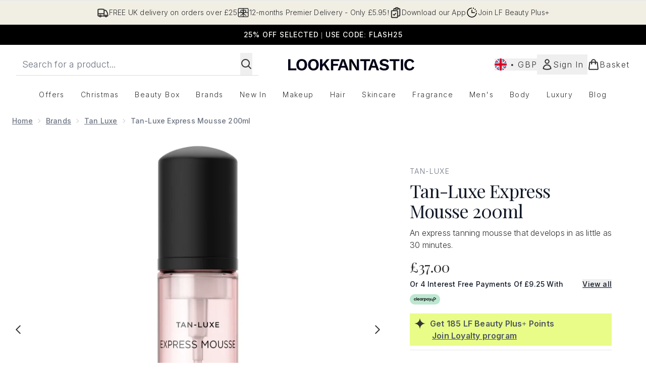

--- FILE ---
content_type: text/html
request_url: https://www.lookfantastic.com/p//tan-luxe-express-mousse-200ml/14242718/
body_size: 158438
content:
<!DOCTYPE html><html lang="en" data-theme="lookfantastic" data-subsite="en_GB"> <head><link rel="preconnect" href="https://cdn.cookielaw.org"><link rel="preload" as="script" href="https://cdn.cookielaw.org/scripttemplates/otSDKStub.js"><link rel="preconnect" href="https://fonts.googleapis.com"><link rel="preconnect" href="https://fonts.gstatic.com"><!-- TODO: deprecate customFont (singular) --><link href="https://fonts.googleapis.com/css2?family=Playfair+Display:ital,wght@0,400..900;1,400..900&family=Inter:ital,opsz,wght@0,14..32,100..900;1,14..32,100..900&display=swap&text=ABCDEFGHIJKLMNOPQRSTUVWXYZabcdefghijklmnopqrstuvwxyz0123456789.,-%C2%A3%24%E2%82%AC%22%25%26%27%2FĀāáÁàÀâÂäÄãÃåÅæÆçÇéÉèÈêÊëËíÍìÌîÎïÏñÑóÓòÒôÔöÖõÕœŒßúÚùÙûÛüÜ" rel="preload" as="style"><link href="https://fonts.googleapis.com/css2?family=Playfair+Display:ital,wght@0,400..900;1,400..900&family=Inter:ital,opsz,wght@0,14..32,100..900;1,14..32,100..900&display=swap&text=ABCDEFGHIJKLMNOPQRSTUVWXYZabcdefghijklmnopqrstuvwxyz0123456789.,-%C2%A3%24%E2%82%AC%22%25%26%27%2FĀāáÁàÀâÂäÄãÃåÅæÆçÇéÉèÈêÊëËíÍìÌîÎïÏñÑóÓòÒôÔöÖõÕœŒßúÚùÙûÛüÜ" rel="stylesheet"><!-- TODO: This is a temporary fix, we will need to come back for this.   --><link rel="stylesheet" href="/ssr-assets/lookfantastic/tenant-v80.css"><link href="https://www.googletagmanager.com/gtm.js?id=GTM-NHWTTFSL" rel="preload" as="script"><script>(function(){const id = "GTM-NHWTTFSL";
const endpoint = "https://www.googletagmanager.com/";
const disabled = false;
const deferStart = false;
const defer = "preload";
const dev = false;
const initDatalayer = [{"pageAttributes":[{"site":"lfint","subsite":"en","locale":"en_GB","currency":"GBP","currencySymbol":"£"}],"visitorLoginState":"unknown","visitorId":"unknown","visitorEmailAddress":"unknown"}];

      console.debug(
        `[GTM] - Starting GTM as ${defer ? 'non-blocking' : 'blocking'} with GTM start ${deferStart ? `delayed` : `not delayed`}.`
      )
      if (!disabled) {
        window.dataLayer = window.dataLayer || initDatalayer
        if (!dev) {
          window.gtmID = id
          window.gtmEndpoint = endpoint

          function pushStart() {
            console.debug('[GTM] - Pushed gtm.start Event.')
            window['dataLayer'].push({
              'gtm.start': new Date().getTime(),
              event: 'gtm.js'
            })
          }

          function loadGoogleTagManager() {
            console.debug('[GTM] - Installed Script.')
            if (deferStart && !defer) {
              window.addEventListener('load', () => pushStart())
            } else {
              pushStart()
            }
            var f = document.getElementsByTagName('script')[0],
              j = document.createElement('script'),
              dl = 'dataLayer' != 'dataLayer' ? '&l=' + 'dataLayer' : ''
            j.async = true
            j.src = window.gtmEndpoint + 'gtm.js?id=' + window.gtmID + dl
            f.parentNode.insertBefore(j, f)
          }

          if (defer) {
            window.addEventListener('load', () => loadGoogleTagManager())
          } else {
            loadGoogleTagManager()
          }
        }
      }
    })();</script><script src="/ssr-assets/trackerv76.js" async></script><meta charset="UTF-8"><meta name="viewport" content="width=device-width"><meta name="google-site-verification" id="GoogleWebmasterVerificationCode" content="4XQRWlH3JMfRTVIpxcKLp6yg0RqA7U9JoECzNGg7rho"><meta name="msvalidate.01" id="msvalidate-01" content="0C7E3980985554F9FE9BF55B73262EF0"><meta name="facebook-domain-verification" content="72pw50ot6fsrqo54dphf8nievqodcj"><meta name="baidu-site-verification" content="eVtURGemPT"><link rel="icon" type="image/png" href="/ssr-assets/lookfantastic/updated-favicon.png"><meta name="generator" content="Astro v4.8.3"><title>Tan-Luxe Express Mousse 200ml | LOOKFANTASTIC</title> <meta name="description" content="Buy Tan-Luxe Express Mousse 200ml - Join Beauty+ Rewards &#38; earn points today! Free delivery over £25."> <link rel="canonical" href="https://www.lookfantastic.com/p/tan-luxe-express-mousse-200ml/14242718/"> <link rel="alternate" hreflang="pl-pl" href="https://www.lookfantastic.pl/p/tan-luxe-express-mousse-200ml/14242718/"><link rel="alternate" hreflang="fr-fr" href="https://www.lookfantastic.fr/p/tan-luxe-express-mousse-200ml/14242718/"><link rel="alternate" hreflang="it-it" href="https://www.lookfantastic.it/p/tan-luxe-express-mousse-200ml/14242718/"><link rel="alternate" hreflang="pt-pt" href="https://www.lookfantastic.pt/tan-luxe-express-mousse-200ml/14242718.html"><link rel="alternate" hreflang="ro-ro" href="https://www.lookfantastic.ro/tan-luxe-express-mousse-200ml/14242718.html"><link rel="alternate" hreflang="cs-cz" href="https://www.lookfantastic.cz/tan-luxe-express-mousse-200ml/14242718.html"><link rel="alternate" hreflang="es-es" href="https://www.lookfantastic.es/p/tan-luxe-express-mousse-200ml/14242718/"><link rel="alternate" hreflang="sv-se" href="https://www.lookfantastic.se/tan-luxe-express-mousse-200ml/14242718.html"><link rel="alternate" hreflang="de-de" href="https://www.lookfantastic.de/p/tan-luxe-express-mousse-200ml/14242718/"><link rel="alternate" hreflang="de-at" href="https://www.lookfantastic.at/p/tan-luxe-express-mousse-200ml/14242718/"><link rel="alternate" hreflang="fi-fi" href="https://www.lookfantastic.fi/tan-luxe-express-mousse-200ml/14242718.html"><link rel="alternate" hreflang="nl-nl" href="https://www.lookfantastic.nl/p/tan-luxe-express-mousse-200ml/14242718/"><link rel="alternate" hreflang="zh-cn" href="https://www.lookfantastic.cn/tan-luxe-express-mousse-200ml/14242718.html"><link rel="alternate" hreflang="da-dk" href="https://www.lookfantastic.dk/tan-luxe-express-mousse-200ml/14242718.html"><link rel="alternate" hreflang="nb-no" href="https://no.lookfantastic.com/tan-luxe-express-mousse-200ml/14242718.html"><link rel="alternate" hreflang="en-gb" href="https://www.lookfantastic.com/p/tan-luxe-express-mousse-200ml/14242718/"><link rel="alternate" hreflang="x-default" href="https://www.lookfantastic.com/p/tan-luxe-express-mousse-200ml/14242718/"><link rel="alternate" hreflang="ar-ae" href="https://ar.lookfantastic.ae/tan-luxe-express-mousse-200ml/14242718.html"><link rel="alternate" hreflang="en-ae" href="https://www.lookfantastic.ae/p/tan-luxe-express-mousse-200ml/14242718/"><link rel="alternate" hreflang="el-gr" href="https://www.lookfantastic.gr/tan-luxe-express-mousse-200ml/14242718.html"><link rel="alternate" hreflang="en-ie" href="https://www.lookfantastic.ie/p/tan-luxe-express-mousse-200ml/14242718/"><meta property="og:title" content="Tan-Luxe Express Mousse 200ml | LOOKFANTASTIC"> <meta property="og:site_name" content="LOOKFANTASTIC"> <meta property="og:url" content="https://www.lookfantastic.com/p/tan-luxe-express-mousse-200ml/14242718/">  <script type="application/ld+json">{"@type":"Product","@context":"https://schema.org","@id":"14242718","sku":"14242718","name":"Tan-Luxe Express Mousse 200ml","description":" Perfect for last-minute plans and time-short tanners, Tan-Luxe’s Express Mousse provides a golden sun-kissed glow in as little as 30 minutes. \n The clear mousse formula features ultra-nourishing skincare actives such as vitamin C, beta glucan and hyaluronic acid to hydrate the skin for up to 48 hours and leave it visibly radiant. The lightweight self-tan has no guide colour, minimising the risk of transfer and clothes discolouration, alongside leaving no sticky residue. Sweep on for a fast, bronzed and streak-free finish that continues to develop even after the first shower.&nbsp; ","image":"https://main.thgimages.com/?url=https://static.thcdn.com/productimg/original/14242718-5075036387666067.jpg&format=webp&width=1500&height=1500&fit=cover","brand":{"@type":"Brand","name":null},"aggregateRating":{"@type":"AggregateRating","ratingValue":4.5405,"reviewCount":37,"bestRating":5,"worstRating":1},"review":[{"@type":"Review","itemReviewed":{"@id":"14242718","name":"Tan-Luxe Express Mousse 200ml"},"reviewRating":{"@type":"Rating","ratingValue":5,"bestRating":"5"},"author":{"@type":"Person","name":"Lilly flower"},"datePublished":"2025-10-29","reviewBody":"Excellent product, easy to apply, very good results"},{"@type":"Review","itemReviewed":{"@id":"14242718","name":"Tan-Luxe Express Mousse 200ml"},"reviewRating":{"@type":"Rating","ratingValue":5,"bestRating":"5"},"author":{"@type":"Person","name":"CHJZ"},"datePublished":"2025-09-04","reviewBody":"An outstanding fake tan . So easy to apply. Very quick drying. Very little scent .Looks very natural.."},{"@type":"Review","itemReviewed":{"@id":"14242718","name":"Tan-Luxe Express Mousse 200ml"},"reviewRating":{"@type":"Rating","ratingValue":5,"bestRating":"5"},"author":{"@type":"Person","name":"Joosten"},"datePublished":"2025-08-04","reviewBody":"Super product! Smeert goed uit. Één uur laten intrekken, kan je afspoelen. Als je het de hele laat zitten, word je super mooi bruin, en dat blijft paar dagen zitten. Mijn Man gebruikt het op zijn benen, als sporter. \nAanrader, en waar voor zijn geld. Geen nare geur, ook prettig."},{"@type":"Review","itemReviewed":{"@id":"14242718","name":"Tan-Luxe Express Mousse 200ml"},"reviewRating":{"@type":"Rating","ratingValue":5,"bestRating":"5"},"author":{"@type":"Person","name":"Plumjo"},"datePublished":"2025-07-27","reviewBody":"I purchased this after seeing an influencer review and I am so impressed with the results! Granted I did leave the product on overnight rather than an hour or two, and I woke up to the most beautiful tan on my legs. It also smelt lovely when applying it. If you want to splurge on a fake tan then I would definitely recommend this one."},{"@type":"Review","itemReviewed":{"@id":"14242718","name":"Tan-Luxe Express Mousse 200ml"},"reviewRating":{"@type":"Rating","ratingValue":4,"bestRating":"5"},"author":{"@type":"Person","name":"Abby"},"datePublished":"2025-07-14","reviewBody":"Loved this tan, wish it faded slightly nicer but overall doesn’t stain any sheets or clothes and develops into a lovely colour"},{"@type":"Review","itemReviewed":{"@id":"14242718","name":"Tan-Luxe Express Mousse 200ml"},"reviewRating":{"@type":"Rating","ratingValue":3,"bestRating":"5"},"author":{"@type":"Person","name":"Georgie"},"datePublished":"2024-12-23","reviewBody":"Looks great initially but I feel like after 2 days you need to scrub it off, despite moisturising it goes patchy after 48 hours. I also think it is just that bit too expensive."},{"@type":"Review","itemReviewed":{"@id":"14242718","name":"Tan-Luxe Express Mousse 200ml"},"reviewRating":{"@type":"Rating","ratingValue":4,"bestRating":"5"},"author":{"@type":"Person","name":"Liv"},"datePublished":"2024-10-14","reviewBody":"I love this tan as my every day tan because it goes on clear and I find it doesn’t transfer to my clothes/sheets and creates a lovely natural tan glow for every day. The only thing I would say is that the bottle doesn’t last very long."},{"@type":"Review","itemReviewed":{"@id":"14242718","name":"Tan-Luxe Express Mousse 200ml"},"reviewRating":{"@type":"Rating","ratingValue":5,"bestRating":"5"},"author":{"@type":"Person","name":"Jane"},"datePublished":"2024-09-19","reviewBody":"This is my go to tan, lasts me a long time using once a week, fades nicely and works well looks bronzed on skin. I'm very pale like to look natural and this is the product for me, actually all tan luxe works well for me. No streaks using a good quality tan mitt and put a loose skirt on afterwards, standing doing some cleaning that let's it dry without touching, this stops any patches or streaks. It is easy to glance over hands lightly with mitt after cleaning and apply some hand cream stops Any tell tale tan marks or over done look on knuckles or fingers. It's also nourishing to the skin."},{"@type":"Review","itemReviewed":{"@id":"14242718","name":"Tan-Luxe Express Mousse 200ml"},"reviewRating":{"@type":"Rating","ratingValue":2,"bestRating":"5"},"author":{"@type":"Person","name":"Molly"},"datePublished":"2024-08-30","reviewBody":"Nice smell and smooth application but the colour didn’t develop on my skin until about 8 hours later which wasn’t what I needed from an express tan."},{"@type":"Review","itemReviewed":{"@id":"14242718","name":"Tan-Luxe Express Mousse 200ml"},"reviewRating":{"@type":"Rating","ratingValue":5,"bestRating":"5"},"author":{"@type":"Person","name":"Louise"},"datePublished":"2024-08-26","reviewBody":"This is my new fave fake tan. Develops nicely after 30 mins but the second time I used it I left in for a couple of the hours and it gives such a lovely natural tan!"}],"offers":[{"@type":"Offer","sku":"14242718","url":"https://www.lookfantastic.com/p/tan-luxe-express-mousse-200ml/14242718/","price":"37.0","priceCurrency":"GBP","itemCondition":"http://schema.org/NewCondition","availability":"https://schema.org/InStock"}]}</script> <script type="application/ld+json">{"@context":"https://schema.org","@type":"BreadcrumbList","itemListElement":[{"@type":"ListItem","position":1,"name":"Home","item":{"@type":"Thing","@id":"https://www.lookfantastic.com/"}},{"@type":"ListItem","position":2,"name":"Brands","item":{"@type":"Thing","@id":"https://www.lookfantastic.com/c/brands/"}},{"@type":"ListItem","position":3,"name":"Tan Luxe","item":{"@type":"Thing","@id":"https://www.lookfantastic.com/c/brands/tan-luxe/"}},{"@type":"ListItem","position":4,"name":"Tan-Luxe Express Mousse 200ml","item":{"@type":"Thing","@id":"https://www.lookfantastic.com/p/tan-luxe-express-mousse-200ml/14242718/"}}]}</script>  <meta property="og:type" content="product"> <meta property="og:image" content="https://static.thcdn.com/productimg/original/14242718-5075036387666067.jpg"> <script>(function(){const tenantConfig = {"application":{"verification":{"google":"4XQRWlH3JMfRTVIpxcKLp6yg0RqA7U9JoECzNGg7rho","facebook":"72pw50ot6fsrqo54dphf8nievqodcj","bing":"0C7E3980985554F9FE9BF55B73262EF0","pintrest":null,"baidu":"eVtURGemPT","yandex":null},"basketCookieName":"lfint","siteTitle":"LOOKFANTASTIC","siteName":"LOOKFANTASTIC","logoName":"lookfantastic","siteKey":"lfint","channel":"lfint","siteId":95,"opaqueTokenLocale":"en","livedomain":"https://www.lookfantastic.com/","horizonEndpoint":"https://horizon-api.www.lookfantastic.com","assets":{"logo":"[data-uri]","favicon":"/ssr-assets/lookfantastic/updated-favicon.png","favicons":{"png":"/ssr-assets/lookfantastic/updated-favicon.png"},"tenantStylesheet":"/ssr-assets/lookfantastic/tenant.css"},"siteAttributes":{"site":"lfint","locale":"en_GB","subsite":"en"},"imageHost":"https://4e5bdc.thgimages.com?url=","live":true,"theme":"lookfantastic","features":{"premierDelivery":{"enabled":true,"sku":"17133633","termsAndConditionsUrl":"https://www.lookfantastic.com/c/info/terms-conditions/premier-delivery/","subscribedStates":["SUBSCRIBED"]},"noSearchResults":{"enableRedirect":true,"redirectPath":"/c/no-search-results"},"giftCards":true,"faro":{"enabled":true},"androidAppIdentifier":"com.thehutgroup.ecommerce.lookfantastic","androidAppCertFingerprint":"34:7C:62:46:F7:71:F8:F4:94:D6:09:B1:7F:45:80:A3:1A:AE:D3:91:C3:E5:38:EA:77:FC:5D:84:8B:A0:DC:8A","iosAppIdentifier":"PFT5YP7PWV.com.thehutgroup.ecommerce.lookfantastic","prorderEnabled":true,"enableHoveronAccount":true,"enableCarouselAutoScroll":true,"showStatusPoints":true,"showReferralsLink":true,"blogSearchEnabled":true,"noOfProductsInLists":"32","blog":{"textOnlyArticleHeader":true,"usePostCategory":true},"hideDiscountText":"true","enablePersonalisation":"true","chatbotConfig":{"enabled":true,"api_url":"https://ml-services-grpc-gateway-bf135le.nw.gateway.dev/chatbot.v1.api.Main/invoke_chatbot","service_aud":"ml-services-1byxzup4ab6ye.apigateway.thg-ml-live.cloud.goog","timeoutMillis":60000,"excludedPaths":[],"allowedPathPrefixes":["/","/c/","/p/"]},"plp":{"hideColourSwatches":true},"productPage":{"enableFoundationFinder":true,"enableConcealerFinder":true,"enableZoomOnPDP":true,"hasGalleryVideoEnabled":true,"showProvenance":true,"enableFallbackToDefaultVariantVideo":true,"bottomPAP":true,"altLoyaltyLayout":true,"enableSubscribeAndGain":true,"subscriptionsEnabled":true,"displayOptionDropdown":true,"enablePdpNextDayDeliveryCountDown":true,"pdpNextDayDeliveryCountDownTo":"01:00","hideOOSAvailabilityMessage":true,"hasStickyAtb":true,"hasRecentlyViewed":true,"useHighResImages":true},"header":{"useCustomHeader":"true","useStickyHeader":"true","showAllBrandsInTopNav":"true"},"livePerson":{"enabled":false,"domainAgent":"server.lon.liveperson.net","accountId":64479670,"skillQuery":"Lookfantastic%20UK%20CS%20Web%20Messaging","appKey":"721c180b09eb463d9f3191c41762bb68"},"sponsoredAds":{"enableBannerAds":true,"enablePLPAds":true,"enablePDPAds":true,"enableSearchPageAds":true,"millisecondAdTimeout":3000},"customer":{"shouldGetId":true},"customFonts":["https://fonts.googleapis.com/css2?family=Playfair+Display:ital,wght@0,400..900;1,400..900&family=Inter:ital,opsz,wght@0,14..32,100..900;1,14..32,100..900&display=swap&text=ABCDEFGHIJKLMNOPQRSTUVWXYZabcdefghijklmnopqrstuvwxyz0123456789.,-%C2%A3%24%E2%82%AC%22%25%26%27%2FĀāáÁàÀâÂäÄãÃåÅæÆçÇéÉèÈêÊëËíÍìÌîÎïÏñÑóÓòÒôÔöÖõÕœŒßúÚùÙûÛüÜ"],"notifyWhenInStock":{"enabled":false,"privacyPolicyHref":"/c/info/privacy-policy"},"reviews":{"enabled":true,"showReviewsOnPLP":true,"loadReviewsFromGTM":true},"masonaryProductGallery":false,"buyNowPayLater":true,"vipPricingEnabled":true,"basketRecs":true,"hasQuickBuy":true,"leadingHeaderWidgets":true,"leadingHeaderStripBanner":true,"displayFrequentlyBoughtRecommendations":true,"cookieConsent":{"type":"oneTrust"},"showBrandsInPdp":true,"showBrandsProvenance":true,"quickBuy":true,"overrideSecondaryBtnStyles":true,"overrideCategoriesAnchorStyles":true,"overrideTrackFormStyle":true,"showOosSwatch":true,"basket":{"displayProductBrand":false,"displayAddToWishlist":true},"footer":{"showIngenuityCopyright":false,"paymentOptions":["visa","mastercard","amex","paypal","applepay","googlepay","klarna","clearpay","frasers_plus","amazonpay","wechatpay","alipay_plus","splitit"]},"enableSubscribeAndGain":true,"subscriptionsEnabled":true,"enableQuickAddToBasket":true,"tesseract":{"endpoint":"https://api.thgingenuity.com/api/blog/lookfantastic-com/graphql","clientId":"altitude","pathPrefix":"/blog"},"recaptcha":{"enabled":true,"type":"invisible","key":"6LchvyIUAAAAAK0Z_06aXXJCRRrJ5blYKwpKfgRb"},"recaptchaDev":{"type":"invisible","key":"6LchvyIUAAAAAK0Z_06aXXJCRRrJ5blYKwpKfgRb"},"enableHreflangDefault":true,"ringCentral":{"enabled":true}},"experiments":{"searchPage":[{"name":"search_google_vertex_ai_wave_02","variants":[{"value":"v1|google_vertex_ai","bypassCache":true}]},{"name":"search_google_vertex_ai_wave_03","variants":[{"value":"v1|google_vertex_ai","bypassCache":true},{"value":"c|default","bypassCache":true}]},{"name":"search_google_vertex_ai_wave_04","variants":[{"value":"v1|google_vertex_ai","bypassCache":true},{"value":"c|default","bypassCache":true}]}]},"proxy":{"blog":"https://blogs.thg.com/www.lookfantastic.com/copy/blog","legacy":{"target":"www.lookfantastic.com","dnsHackForTarget":"lookfantastic.thg.com"}},"settings":{"defaultCurrency":"GBP","defaultCountry":"GB"},"content":{"termsPath":"/tandc","privacyPolicyPath":"/privacypolicy","helpCentrePath":"/help-centre","socialLinks":{"facebook":"https://www.facebook.com/lookfantastic","twitter":"https://www.twitter.com/lookfantastic","instagram":"https://instagram.com/lookfantastic","youtube":"https://www.youtube.com/user/lookfantastic","pinterest":"https://www.pinterest.com/lookfantastic/_created/","tiktok":"https://www.tiktok.com/@lookfantastic"},"pdpPage":{"prefix":"/p/","pathFormat":"$sku","uses":"DEFAULT"}},"tracking":{"googleTagManager":{"enabled":true,"gtmID":"GTM-NHWTTFSL"}},"security":"child-src 'self' https://*.js.stripe.com https://js.stripe.com https://hooks.stripe.com https://app-dev.pogodonate.com https://app.pogodonate.com https://apps.rokt.com https://sgtm.lookfantastic.com https://*.ringcentral.com https://www.googletagmanager.com https://*.liveperson.net https://cdn.appdynamics.com https://*.lpsnmedia.net https://www.facebook.com https://connect.facebook.net https://*.google.com https://widget.trustpilot.com https://*.doubleclick.net https://www.youtube.com https://static.criteo.net https://*.criteo.com https://wb.messengerpeople.com https://www.zenaps.com https://player.vimeo.com https://isitetv.com https://ln-rules.rewardstyle.com https://e.issuu.com https://*.recaptcha.net https://*.snapchat.com https://*.translate.naver.net https://*.hotjar.com https://*.akamaihd.net https://*.attn.tv https://www.shoplooks.com https://s1.thcdn.com https://d2d7do8qaecbru.cloudfront.net https://tpc.googlesyndication.com https://api.bam-x.com https://www.awin1.com blob: https://gum.criteo.com https://www.pinterest.com https://www.pinterest.co.uk https://app.qubit.com https://dekopay.preprod.k8s.dekopay.org https://pay.deko.finance https://maybelline-uk.beauty-campaigns.com https://qlic.it https://*.abtasty.com https://ct.pinterest.com https://ams.creativecdn.com https://tr.snapchat.com https://smct.co https://*.smct.co https://smct.io https://*.smct.io https://www.provenance.org https://*.bazaarvoice.com https://www.youtube.com/ https://uk.cdn-net.com/; connect-src 'self' https://t.lt02.net https://*.dynamicyield.eu https://api.stripe.com https://api-dev.pogodonate.com https://api.pogodonate.com https://app-dev.pogodonate.com https://app.pogodonate.com https://*.listrakbi.com https://*.listrak.com https://www.googleadservices.com https://pagead2.googlesyndication.com https://obseu.seroundprince.com wss://*.ringcentral.com https://*.dynamicyield.com/ https://*.thcdn.com https://*.ingest.sentry.io https://*.pingdom.net https://*.doubleclick.net https://*.google-analytics.com https://capture.trackjs.com https://fp.zenaps.com https://www.facebook.com https://*.google.com https://*.thehut.net https://privacyportal-eu.onetrust.com https://geolocation.onetrust.com https://cdn.cookielaw.org wss://*.liveperson.net https://*.liveperson.net https://*.lpsnmedia.net https://services.postcodeanywhere.co.uk https://*.akamaihd.net https://*.baidu.com https://*.sciencebehindecommerce.com https://*.googleapis.com https://translate.yandex.net https://mc.yandex.ru https://*.hotjar.com wss://*.hotjar.com https://*.trustpilot.com https://ct.pinterest.com https://*.bing.com https://*.doubleclick.net https://connect.facebook.net https://*.parcellab.com https://www.google.co.uk https://analytics.tiktok.com https://smct.co https://*.smct.co https://api.bam-x.com https://*.contentsquare.net https://tr.snapchat.com https://ampcid.google.com.tw https://ampcid.google.com.hk https://ampcid.google.cn https://*.qubit.com https://*.qubitproducts.com https://horizon-api.www.lookfantastic.com https://d3g5d7323c2i6m.cloudfront.net https://d29qb9vav0xwuc.cloudfront.net https://d7c4jjeuqag9w.cloudfront.net https://*.criteo.com https://*.pndsn.com https://23q3fg4xjd.execute-api.eu-west-1.amazonaws.com https://*.criteo.net https://*.obsess-vr.com https://di.rlcdn.com https://api.rlcdn.com https://t.rlcdn.com https://*.prod.mplat-ppcprotect.com https://*.lunio.ai data: https://*.abtasty.com https://*.modiface.com https://us-east4-modiface-production.cloudfunctions.net https://sgtm.lookfantastic.com https://ml-services-grpc-gateway-4mhosmzo.nw.gateway.dev https://ams.creativecdn.com https://tr6.snapchat.com https://smct.io https://*.smct.io https://cognito-identity.eu-west-1.amazonaws.com https://firehose.eu-west-1.amazonaws.com https://www.googletagmanager.com https://unpkg.com/@provenance/ https://api.provenance.org https://www.provenance.org https://api.segment.io https://appsignal-endpoint.net https://*.ringcentral.com https://*.bazaarvoice.com https://mpsnare.iesnare.com; default-src 'self' https://*.lpsnmedia.net https://*.bazaarvoice.com; font-src 'self' https://app-dev.pogodonate.com https://app.pogodonate.com data: https://cdn.listrakbi.com https://*.dynamicyield.com/ https://*.thcdn.com https://fonts.gstatic.com https://fp.zenaps.com https://cdnjs.cloudflare.com https://static.thgcdn.cn data: https://fonts.googleapis.com https://maxcdn.bootstrapcdn.com https://d7c4jjeuqag9w.cloudfront.net https://cdn.obsess-vr.com https://*.bazaarvoice.com blob: data: https://*.abtasty.com https://*.gstatic.com https://*.googleapis.com https://shadematching.modiface.com https://fonts.smct.co https://fonts.smct.io https://*.ringcentral.com; form-action 'self' https://www.facebook.com https://*.lookfantastic.com https://www.glossybox.co.uk https://www.glossybox.se https://www.glossybox.com https://connect.facebook.net https://*.snapchat.com https://www.lookfantastic.com.sg https://www.glossybox.at https://www.glossybox.ch https://www.glossybox.de https://www.glossybox.fi https://www.glossybox.fr https://www.glossybox.ie https://www.glossybox.no https://www.glossybox.dk https://www.lookfantastic.cn https://tr.snapchat.com; frame-ancestors 'self'; img-src 'self' data: https://*.dynamicyield.eu https://pogodonate.s3.eu-west-2.amazonaws.com https://app-dev.pogodonate.com https://app.pogodonate.com https://*.dynamicyield.com/ https://*.thcdn.com https://col.eum-appdynamics.com https://usage.trackjs.com https://*.lpsnmedia.net https://*.doubleclick.net https://www.google-analytics.com https://*.google.com https://cx.atdmt.com https://www.zenaps.com https://www.googletagmanager.com https://unpkg.com/@provenance/ https://res.cloudinary.com https://www.provenance.org https://*.ringcentral.com https://*.bazaarvoice.com https: blob:; media-src 'self' https://*.thcdn.com https://*.lpsnmedia.net blob: https://static.thgcdn.cn https://player.vimeo.com https://vod-progressive.akamaized.net https://download-media.akamaized.net https://download-video.akamaized.net https://cdn.obsess-vr.com https://d7c4jjeuqag9w.cloudfront.net https://media.storystream.ai https://*.lookfantastic.com https://*.bazaarvoice.com https://mpsnare.iesnare.com; object-src 'self' https://*.thcdn.com https://www.youtube.com https://*.bazaarvoice.com; report-uri https://csp.thehut.net/cspReport.txt; script-src 'self' 'unsafe-eval' 'unsafe-inline' https://*.dynamicyield.eu https://*.js.stripe.com https://js.stripe.com data: https://*.listrakbi.com https://*.listrak.com https://apps.rokt.com https://euob.seroundprince.com https://obseu.seroundprince.com https://*.dynamicyield.com/ https://*.thcdn.com https://*.thehut.net https://rum-static.pingdom.net https://*.liveperson.net https://*.lpsnmedia.net https://*.doubleclick.net https://static.cdn-apple.com https://*.liveperson.com https://geolocation.onetrust.com https://cdn.cookielaw.org https://cdn.parcellab.com https://www.googletagmanager.com https://cdnjs.cloudflare.com https://fp.zenaps.com https://www.youtube.com https://*.google-analytics.com https://*.google.com https://google.com https://connect.facebook.net https://bat.bing.com https://widget.trustpilot.com https://s.ytimg.com https://www.googletagservices.com https://*.googleapis.com https://www.facebook.com https://www.googleadservices.com https://*.gstatic.com https://*.gstatic.cn https://www.dwin1.com https://seal.digicert.com https://static.criteo.net https://*.criteo.com https://remote.captcha.com https://*.akamaihd.net https://ln-rules.rewardstyle.com https://*.baidu.com https://*.recaptcha.net https://*.sciencebehindecommerce.com https://sc-static.net https://*.shoplooks.com https://slooks.top https://slooks.me https://*.translate.naver.net https://*.microsofttranslator.com https://*.hotjar.com https://*.attn.tv https://*.trustpilot.com https://*.bing.com https://*.doubleclick.net https://s.pinimg.com https://static.ads-twitter.com https://*.google.co.uk https://google.co.uk https://lantern.roeyecdn.com https://lantern.roeye.com https://analytics.tiktok.com https://*.ibytedtos.com https://static.thgcdn.cn https://*.liveperson.com https://tpc.googlesyndication.com https://static.narrativ.com https://*.obsess-vr.com https://static.goqubit.com https://*.qubit.com https://*.contentsquare.net https://apps.storystream.ai https://platform.twitter.com https://connect.facebook.net https://app.contentsquare.com https://cdn.pubnub.com https://assets.dekopay.com https://*.modiface.com blob: https://app-dev.pogodonate.com https://app.pogodonate.com https://*.abtasty.com https://tr.snapchat.com https://sgtm.lookfantastic.com https://tags.creativecdn.com https://smct.co https://*.smct.co https://smct.io https://*.smct.io https://unpkg.com/@provenance/ https://consent.cookiebot.com https://www.provenance.org https://*.ringcentral.com https://*.bazaarvoice.com; style-src 'self' 'unsafe-inline' https://*.dynamicyield.eu https://*.js.stripe.com https://app-dev.pogodonate.com https://app.pogodonate.com https://cdn.listrakbi.com https://*.thcdn.com https://*.google.com https://*.googleapis.com https://fp.zenaps.com https://cdnjs.cloudflare.com https://www.googletagmanager.com https://*.lpsnmedia.net https://*.liveperson.net https://*.shoplooks.com https://*.translate.naver.net https://*.googleapis.com https://*.microsofttranslator.com https://cdn.parcellab.com https://static.thgcdn.cn https://fonts.smct.co https://maxcdn.bootstrapcdn.com https://d7c4jjeuqag9w.cloudfront.net https://cdn.obsess-vr.com https://modules.obsess-vr.com https://*.abtasty.com https://*.gstatic.com https://cms-cdn.modiface.com https://fonts.googleapis.com https://fonts.smct.io https://*.ringcentral.com https://*.bazaarvoice.com; upgrade-insecure-requests; report-to csp-endpoint","reportTo":{"group":"report-endpoint","max_age":86400,"endpoints":[{"url":"https://csp.thehut.net/cspReport.txt","priority":1,"weight":1}],"include_subdomains":true}},"services":{"account":{"pathPrefix":"/account","languages":{"supported":["en-GB","zh-CN"],"default":"en-GB"},"scripts":"text","features":{"referrals":{"enabled":false,"offer":"Get £5 credit when you refer a friend"},"profileService":{"enabled":false},"guestCheckout":{"enabled":false},"tracking":{"googleTagManager":{"enabled":false,"gtmID":""}},"livePerson":{"enabled":false,"domainAgent":"server.lon.liveperson.net","accountId":64479670,"skillQuery":"Lookfantastic%20UK%20CS%20Web%20Messaging","appKey":"721c180b09eb463d9f3191c41762bb68"},"nativeMessageApp":{"enabled":false,"ios":"https://bcrw.apple.com/urn:biz:ef4c2179-ffba-47a1-82b1-7d31abac7990"},"loyalty":{"icon":"loyalty","enabled":true,"autoOptIn":false,"pendingPeriod":"7 days","loyaltyLandingPage":"/c/loyalty-program/"},"credit":{"enabled":true,"expireTime":"30 days"}}},"catalogue":{"seo":{"descriptions":{"productTemplate":"Buy {product} - Join Beauty+ Rewards & earn points today! Free delivery over £25."}},"product":{"contentKeys":["diggecardCurrency","cdnVideoLink","ageMessage","synopsis","directions","strengthDetail","aboutTheGame","atAGlance","nutritionalInfo","ingredients","additionalProductInfo","faq","ws_standardMeasurementsDi","keyBenefits","whyChoose","suggestedUse","nddAvailable","visibleResults","recyclability","CareInstructions","sustainableInfo","isProvenanceEnabled","provTransparencyText","provenanceSchema","productMessage","subtitle","metaDataDesc"],"contentKeysExclusions":["metaDataDesc"]},"blogSearch":{"placeholder":"Search for a blog post..."}}},"widgets":{"globalBrandLogos":{"imageWidth":"350"},"globalTwoItemImageTextBlock":{"isCtaSecondary":true},"globalPrimaryBanner":{"mobileImageWidth":"860"},"globalTwoItemEditorial":{"mobileImageWidth":"764"},"globalTabbedWidgetSet":{"isCtaSecondary":true,"isCtaFullWidth":false,"isItemTitleBold":true},"addToBasketModal":{"useCustomModal":true},"quickBuyModal":{"useCustomModal":true}}};
const tenantInstance = "lookfantastic";
const experiments = undefined;

      window.tenantConfig = tenantConfig
      window.tenantInstance = tenantInstance
      window.__EXPERIMENTS__ = experiments
    })();</script><script>(function(){const channel = "lfint";
const siteId = 95;
const dev = false;

      window.Tracker = {
        store: {
          get(k) {
            return Tracker.store[k]
          },
          set(k, v) {
            return (Tracker.store[k] = Tracker.store[k]
              ? Object.assign(Tracker.store[k], v)
              : v)
          },
          reset(k) {
            delete Tracker.store[k]
          }
        },
        trackApiConfig: {
          elysium_config: {
            version: 'altitude',
            site_id: parseInt(siteId),
            channel: channel
          },
          trackAPIUrl: '/track'
        },
        load: () => {
          Tracker.init({
            debug: false,
            selectors: {
              track: 'data-track',
              type: 'data-track-type',
              store: 'data-track-push',
              currency: 'data-track-currency'
            },
            dev,
            watchers: {
              params: {
                loginSuccess: {
                  paramName: 'loginSuccess',
                  eventName: 'loginSuccess'
                },
                registrationSuccess: {
                  paramName: 'registrationSuccess',
                  eventName: 'accountRegistrationSuccess'
                }
              }
            }
          })
        }
      }
    })();</script><script>(function(){const xAltitudeHorizonRay = "LpZx8Nh1EfCYNmGiSMDMKA";

      window.__xAltitudeHorizonRay__ = xAltitudeHorizonRay
    })();</script><link rel="stylesheet" href="/ssr-assets/index.CKfh9wal.css">
<style>accordion-item table{margin-top:.5rem;margin-bottom:.5rem;width:100%;border-collapse:collapse;border-width:0px;border-top-width:4px;border-color:hsl(var(--p) / var(--tw-bg-opacity))}accordion-item table th,accordion-item table td{border-width:0px;border-bottom-width:2px;--tw-border-opacity: 1;border-color:rgb(229 231 235 / var(--tw-border-opacity, 1));padding:.5rem 1rem;text-align:left}.content[aria-labelledby=nutritionalInfo] table th{text-align:left}.content[aria-labelledby=nutritionalInfo] table td{text-align:right}.active[data-astro-cid-rb7j3ztv]{display:flex}.inactive[data-astro-cid-rb7j3ztv]{display:none}
.sub-box-title[data-astro-cid-n4mdgx2m]{word-spacing:100vw}#responsive-tabs[data-astro-cid-n4mdgx2m] .carousel-tab[data-astro-cid-n4mdgx2m]{height:auto;min-height:3rem}input[data-astro-cid-n4mdgx2m]:checked{display:none}
</style>
<link rel="stylesheet" href="/ssr-assets/basket.D7T0b4dP.css">
<style>.vote-button-active[data-astro-cid-nu3q7ea2]{background:#000}.read-more-container[data-astro-cid-bkmncwo3]:before{content:"";transition:all .1s ease-in-out;height:20px;position:absolute;top:-20px;width:100%;background:linear-gradient(180deg,#fff0 -9.17%,#fff 43.71%)}.expanded[data-astro-cid-bkmncwo3]{transition:all .2s ease-in-out;top:100%;margin-top:8px}.expanded[data-astro-cid-bkmncwo3]:before{content:none}
[data-theme=glossybox] .title-font.sizes{font-weight:400}.sizes{position:absolute;right:0;display:none;width:18rem;flex-wrap:wrap;justify-content:flex-end;gap:.25rem;text-align:right;font-size:.875rem;line-height:1.25rem;--tw-text-opacity: 1;color:rgb(107 114 128 / var(--tw-text-opacity, 1))}@media (min-width: 1280px){.active .sizes{display:flex}}.inWishlist{fill:#000}
.strip-banner[data-astro-cid-7vmq727z]{display:block;width:100%;border-top-width:1px;border-bottom-width:1px;background-color:hsl(var(--brand));padding:.5rem 1.25rem;text-align:center;text-transform:uppercase;line-height:1.625;letter-spacing:.05em;color:hsl(var(--brand-content))}.carousel-pip[data-astro-cid-unhm42et].active{--tw-bg-opacity: 1;background-color:rgb(75 85 99 / var(--tw-bg-opacity, 1))}.carousel-tabs .carousel-wrapper.active img{display:block}.carousel-tabs .carousel-wrapper img{display:none}[data-astro-cid-gikgypbn][data-theme=glossybox] .title-font[data-astro-cid-gikgypbn].carousel-tab{font-weight:600;text-transform:uppercase}.carousel-tab[data-astro-cid-gikgypbn]{font-size:1.125rem;line-height:1.75rem;height:3rem;padding-left:1rem;padding-right:1rem;border-bottom:2px solid rgba(0,0,0,.05);transition:all .2s}.active[data-astro-cid-gikgypbn]{border-bottom:4px solid rgba(0,0,0,1)}.closeButtonWrapper[data-astro-cid-3a6tfe2q] button[data-astro-cid-3a6tfe2q]:focus{outline-offset:2px;outline-style:solid;outline-width:2px}
.countdown-content[data-astro-cid-atd5lxvw]{display:none}[data-astro-cid-atd5lxvw][data-theme=christopherobin] #frequently-bought-together[data-astro-cid-atd5lxvw] .countdown-content[data-astro-cid-atd5lxvw] p[data-astro-cid-atd5lxvw]{text-align:center;width:100%}.countdown-content[data-astro-cid-atd5lxvw]{align-items:center;justify-content:center}.countdown-container[data-astro-cid-atd5lxvw]{display:none}[data-astro-cid-atd5lxvw][data-theme=christopherobin] #frequently-bought-together[data-astro-cid-atd5lxvw] .countdown-container[data-astro-cid-atd5lxvw] p[data-astro-cid-atd5lxvw]{text-align:center;width:100%}.countdown-container[data-astro-cid-atd5lxvw]{display:flex;min-width:60px;flex-direction:column;align-items:center;justify-content:center;padding:.25rem .5rem}@media (min-width: 640px){.countdown-container[data-astro-cid-atd5lxvw]{flex-direction:row}}@media (min-width: 768px){.countdown-container[data-astro-cid-atd5lxvw]{gap:.25rem}}[data-astro-cid-atd5lxvw][data-theme=glossybox] .title-font[data-astro-cid-atd5lxvw].countdown-separator{font-weight:400}.countdown-separator[data-astro-cid-atd5lxvw]{font-size:.875rem;line-height:1.25rem;text-transform:uppercase;letter-spacing:.05em;--tw-text-opacity: 1;color:rgb(75 85 99 / var(--tw-text-opacity, 1))}@media not all and (min-width: 640px){.countdown-separator[data-astro-cid-atd5lxvw]{display:none}}@media (min-width: 768px){.countdown-separator[data-astro-cid-atd5lxvw]{font-size:.75rem;line-height:1rem}}[data-astro-cid-atd5lxvw][data-theme=christopherobin] .countdown-digits[data-astro-cid-atd5lxvw]{font-weight:400}.countdown-digits[data-astro-cid-atd5lxvw]{width:2.5ch;min-width:40px;--tw-bg-opacity: 1;background-color:rgb(0 0 0 / var(--tw-bg-opacity, 1));text-align:center;font-weight:700;--tw-numeric-spacing: tabular-nums;font-variant-numeric:var(--tw-ordinal) var(--tw-slashed-zero) var(--tw-numeric-figure) var(--tw-numeric-spacing) var(--tw-numeric-fraction);--tw-text-opacity: 1;color:rgb(255 255 255 / var(--tw-text-opacity, 1))}.countdown-unit[data-astro-cid-atd5lxvw]{padding-top:.125rem;font-size:.75rem;line-height:1rem;text-transform:uppercase;--tw-text-opacity: 1;color:rgb(75 85 99 / var(--tw-text-opacity, 1))}@media (min-width: 768px){.countdown-unit[data-astro-cid-atd5lxvw]{letter-spacing:.05em}}
</style><script type="module" src="/ssr-assets/hoisted.CsQRE-Yk.js"></script>
<script type="module" src="/ssr-assets/page.BKMd6KCx.js"></script></head> <body class="antialiased flex flex-col min-h-screen" id="layout-body" data-pageType="Product" data-pagePath="/"> <noscript> <iframe src="https://www.googletagmanager.com/ns.html?id=GTM-NHWTTFSL" height="0" width="0" style="display:none;visibility:hidden"></iframe> </noscript> <div class="w-full text-center md:text-base"> <button type="button" id="skipButton" class="focus:border-primary sr-only focus:not-sr-only"> Skip to main content </button> </div>    <!-- USP Banner --><!-- TODO: deprecate leadingHeaderWidgets --><div id="responsive-usp" class="callout flex py-3 text-center items-center text-sm h-auto overflow-x-hidden lg:gap-6 lg:justify-center w-full border-t usp-banner">   <a data-track="clickUSP" data-track-push="/info/delivery.list" href="/c/info/delivery/" domain="https://www.lookfantastic.com/" class="flex gap-3 items-center justify-center flex-[0_0_100%] lg:flex-initial usp-item delivery-order"> <svg xmlns="http://www.w3.org/2000/svg" fill="none" viewBox="0 0 24 24" stroke-width="2" stroke="currentColor" class="w-6 h-6" slot="delivery-icon" data-astro-cid-r6zccy7c aria-hidden="true"> 
  <path stroke-linecap="round" stroke-linejoin="round" d="M8.25 18.75a1.5 1.5 0 01-3 0m3 0a1.5 1.5 0 00-3 0m3 0h6m-9 0H3.375a1.125 1.125 0 01-1.125-1.125V14.25m17.25 4.5a1.5 1.5 0 01-3 0m3 0a1.5 1.5 0 00-3 0m3 0h1.125c.621 0 1.129-.504 1.09-1.124a17.902 17.902 0 00-3.213-9.193 2.056 2.056 0 00-1.58-.86H14.25M16.5 18.75h-2.25m0-11.177v-.958c0-.568-.422-1.048-.987-1.106a48.554 48.554 0 00-10.026 0 1.106 1.106 0 00-.987 1.106v7.635m12-6.677v6.677m0 4.5v-4.5m0 0h-12" ></path>
</svg> <span class="text-sm"> FREE UK delivery on orders over £25</span> </a><a data-track="clickUSP" href="/c/lookfantastic-app/" domain="https://www.lookfantastic.com/" class="flex gap-3 items-center justify-center flex-[0_0_100%] lg:flex-initial usp-item quality-order"> <svg xmlns="http://www.w3.org/2000/svg" fill="none" viewBox="0 0 24 24" stroke-width="2" stroke="currentColor" class="w-6 h-6" slot="quality-icon" data-astro-cid-r6zccy7c aria-hidden="true"> 
  <path stroke-linecap="round" stroke-linejoin="round" d="M11.35 3.836c-.065.21-.1.433-.1.664 0 .414.336.75.75.75h4.5a.75.75 0 00.75-.75 2.25 2.25 0 00-.1-.664m-5.8 0A2.251 2.251 0 0113.5 2.25H15c1.012 0 1.867.668 2.15 1.586m-5.8 0c-.376.023-.75.05-1.124.08C9.095 4.01 8.25 4.973 8.25 6.108V8.25m8.9-4.414c.376.023.75.05 1.124.08 1.131.094 1.976 1.057 1.976 2.192V16.5A2.25 2.25 0 0118 18.75h-2.25m-7.5-10.5H4.875c-.621 0-1.125.504-1.125 1.125v11.25c0 .621.504 1.125 1.125 1.125h9.75c.621 0 1.125-.504 1.125-1.125V18.75m-7.5-10.5h6.375c.621 0 1.125.504 1.125 1.125v9.375m-8.25-3l1.5 1.5 3-3.75" ></path>
</svg> <span class="text-sm"> Download our App</span> </a><a data-track="clickUSP" data-track-push="/premier-delivery.list" href="/c/premier-delivery/" domain="https://www.lookfantastic.com/" class="flex gap-3 items-center justify-center flex-[0_0_100%] lg:flex-initial usp-item rewardPoints-order"> <svg xmlns="http://www.w3.org/2000/svg" fill="none" viewBox="0 0 24 24" stroke-width="1.5" stroke="currentColor" class="w-6 h-6" slot="rewards-icon" data-astro-cid-r6zccy7c aria-hidden="true"> 
  <path stroke-linecap="round" stroke-linejoin="round" d="M12 3.75v16.5M2.25 12h19.5M6.375 17.25a4.875 4.875 0 004.875-4.875V12m6.375 5.25a4.875 4.875 0 01-4.875-4.875V12m-9 8.25h16.5a1.5 1.5 0 001.5-1.5V5.25a1.5 1.5 0 00-1.5-1.5H3.75a1.5 1.5 0 00-1.5 1.5v13.5a1.5 1.5 0 001.5 1.5zm12.621-9.44c-1.409 1.41-4.242 1.061-4.242 1.061s-.349-2.833 1.06-4.242a2.25 2.25 0 013.182 3.182zM10.773 7.63c1.409 1.409 1.06 4.242 1.06 4.242S9 12.22 7.592 10.811a2.25 2.25 0 113.182-3.182z" ></path>
</svg> <span class="text-sm"> 12-months Premier Delivery - Only £5.95!</span> </a><a data-track="clickUSP" data-track-push="/c/beauty-plus/hub/" href="/c/beauty-plus/hub/" domain="https://www.lookfantastic.com/" class="flex gap-3 items-center justify-center flex-[0_0_100%] lg:flex-initial usp-item countDown-order"> <svg xmlns="http://www.w3.org/2000/svg" width="24" height="24" fill="#000000" viewBox="0 0 256 256" slot="countdown-icon" data-astro-cid-r6zccy7c aria-hidden="true"> <path d="M232,136.66A104.12,104.12,0,1,1,119.34,24,8,8,0,0,1,120.66,40,88.12,88.12,0,1,0,216,135.34,8,8,0,0,1,232,136.66ZM120,72v56a8,8,0,0,0,8,8h56a8,8,0,0,0,0-16H136V72a8,8,0,0,0-16,0Zm40-24a12,12,0,1,0-12-12A12,12,0,0,0,160,48Zm36,24a12,12,0,1,0-12-12A12,12,0,0,0,196,72Zm24,36a12,12,0,1,0-12-12A12,12,0,0,0,220,108Z"></path></svg> <span class="text-sm"> Join LF Beauty Plus+</span> </a> </div> <script>
const uspContainer = document.getElementById("responsive-usp");
const uspItems = [...uspContainer.children];

let uspIndex;
let resize = false;
let intervalId;
let intersectObserver;

function observe() {
    intersectObserver = new IntersectionObserver(
        (entries) => {
            const intersectingEntry = entries.find((entry) => entry.isIntersecting);
            if (intersectingEntry) {
                const { target } = intersectingEntry;
                const index = uspItems.findIndex((el) => el.isSameNode(target));
                uspIndex = index + 1;
            }
        },
        {
            threshold: 1,
            root: null,
        }
    );
    for (const item of uspItems) {
        intersectObserver.observe(item);
    }
}

if (window.innerWidth < 768) toggleUSP();
window.addEventListener("resize", debounce(toggleUSP));

function toggleUSP() {
    // First we get the viewport height and we multiple it by 1% to get a value for a vh unit
    const vh = window.innerHeight * 0.01;
    // Then we set the value in the --vh custom property to the root of the document
    document.documentElement.style.setProperty("--vh", `${vh}px`);
    if (window.innerWidth < 768) {
        if (!resize) {
            resize = true;
            observe();
            intervalId = setInterval(() => {
                uspContainer.scrollTo({
                    top: 0,
                    left:
                        window.innerWidth * (uspIndex < uspItems.length ? uspIndex : 0),
                });
            }, 4000);
        }
    } else {
        clearInterval(intervalId);
        resize = false;
        if (intersectObserver) {
            for (const item of uspItems) {
                intersectObserver.unobserve(item);
            }
        }
    }
}

function debounce(func) {
    let timer;
    return function () {
        if (timer) clearTimeout(timer);
        timer = setTimeout(func, 100);
    };
}
</script><!-- Strip Banner --><a href="/c/offers/offers/25/" class="strip-banner stripBanner topStripBannerStyle -outline-offset-[0.2vw]" data-astro-cid-7vmq727z> <span class="text-sm" data-astro-cid-r6zccy7c>25% Off Selected | Use Code: FLASH25</span> </a> <!--Icon Header Desktop & Mobile --><header id="site-header" data-e2e="site-header" class="override-custom-header sticky top-0 z-30" data-astro-cid-r6zccy7c> <div class="flex justify-between items-center px-4 bg-white custom-lg:px-8 max-custom-lg:h-[65px] custom-lg:py-4 custom-lg:flex-row" data-astro-cid-r6zccy7c> <div class="flex gap-4 items-center custom-lg:hidden" data-astro-cid-r6zccy7c> <button id="menuBtn" class="cursor-pointer" aria-label="Menu Button" data-astro-cid-r6zccy7c> <svg xmlns="http://www.w3.org/2000/svg" width="24" height="24" viewBox="0 0 24 24" fill="" stroke="currentColor" stroke-width="2" stroke-linecap="round" stroke-linejoin="round" class="feather feather-menu" data-astro-cid-r6zccy7c aria-hidden="true"> <line x1="3" y1="12" x2="21" y2="12"></line><line x1="3" y1="6" x2="21" y2="6"></line><line x1="3" y1="18" x2="21" y2="18"></line></svg> </button> <button data-e2e="header_search-button" id="search-icon" class="cursor-pointer" aria-label="Open search bar" data-astro-cid-r6zccy7c> <svg xmlns="http://www.w3.org/2000/svg" fill="none" viewBox="0 0 24 24" stroke-width="2" stroke="currentColor" class="w-6 h-6" height="24" width="24" data-astro-cid-r6zccy7c aria-hidden="true"> 
  <path stroke-linecap="round" stroke-linejoin="round" d="M21 21l-5.197-5.197m0 0A7.5 7.5 0 105.196 5.196a7.5 7.5 0 0010.607 10.607z" ></path>
</svg> </button> </div> <div class="flex gap-4 items-center absolute left-1/2 -translate-x-1/2 custom-lg:hidden" data-astro-cid-r6zccy7c> <a href="/" class="w-auto" aria-label="lookfantastic logo" data-astro-cid-r6zccy7c> <svg id="Layer_1" data-name="Layer 1" xmlns="http://www.w3.org/2000/svg" viewBox="0 0 481.89 43.716" height="40" class="logo custom-lg:hidden" removeWidth="true" data-astro-cid-r6zccy7c aria-label="lookfantastic logo"><defs><style>.cls-1{fill:#000014;}</style></defs><path class="cls-1" d="M481.89,31.373l-8.165-2.444q-1.994,7.523-9.772,7.522a9.983,9.983,0,0,1-8.358-3.793q-2.957-3.792-2.957-10.8t3.055-10.8a10.249,10.249,0,0,1,8.453-3.794,9.506,9.506,0,0,1,5.914,1.672,9.875,9.875,0,0,1,3.215,5.464l8.036-3.406a14.265,14.265,0,0,0-6.333-8.23,23.731,23.731,0,0,0-21.986-.128,17.609,17.609,0,0,0-7.072,7.554,25.674,25.674,0,0,0-2.475,11.668,25.671,25.671,0,0,0,2.475,11.668,17.552,17.552,0,0,0,7.1,7.554,21.583,21.583,0,0,0,10.864,2.636A20.289,20.289,0,0,0,475.268,40.6a16.249,16.249,0,0,0,6.622-9.224M439.177.643h-8.871v42.43h8.871Zm-14.388,0H387.438V7.779H401.71V43.073h8.872V7.779h14.207ZM367.125,0a22.951,22.951,0,0,0-9.291,1.736,13.6,13.6,0,0,0-6.01,4.789,11.978,11.978,0,0,0-2.058,6.847,10.764,10.764,0,0,0,1.607,6.043,12.121,12.121,0,0,0,5.176,4.114,43.555,43.555,0,0,0,9.547,2.893,26.466,26.466,0,0,1,7.232,2.186,3.355,3.355,0,0,1,2.025,2.893,4.049,4.049,0,0,1-2.154,3.665,12.388,12.388,0,0,1-6.268,1.285,17.321,17.321,0,0,1-7.65-1.51,13.633,13.633,0,0,1-5.464-5.433l-5.272,6.3a16.882,16.882,0,0,0,7.232,5.947,28.747,28.747,0,0,0,11.476,1.961,24.719,24.719,0,0,0,9.032-1.543,14.047,14.047,0,0,0,6.172-4.4,10.746,10.746,0,0,0,2.218-6.783,10.76,10.76,0,0,0-1.576-6.01,11.694,11.694,0,0,0-4.982-4.018,39.153,39.153,0,0,0-9.193-2.7q-5.529-.965-7.65-2.25a3.911,3.911,0,0,1-2.122-3.472,4.45,4.45,0,0,1,2.09-3.825,10.37,10.37,0,0,1,5.947-1.447,13.165,13.165,0,0,1,7.007,1.7,11.967,11.967,0,0,1,4.436,5.175l6.107-5.979a19.787,19.787,0,0,0-7.458-6.2A24.056,24.056,0,0,0,367.125,0M320.3,26.165l4.114-12.086,1.8-6.3h.129l1.928,6.428,3.986,11.958Zm17.679,16.908h9.193L331.683.643H321.076l-15.494,42.43h9.065l3.471-10.351h16.329ZM312.526.643H275.175V7.779h14.272V43.073h8.871V7.779h14.208Zm-42.276,0h-7.971V25.2l.257,7.521h-.129l-3.664-7.2L243.892.643H233.8v42.43h7.972V18.515l-.257-7.521h.064l3.664,7.135,14.851,24.944H270.25ZM204.022,26.165l4.114-12.086,1.8-6.3h.129l1.928,6.428,3.986,11.958ZM221.7,43.073h9.193L215.4.643H204.793L189.3,43.073h9.064l3.472-10.351h16.329ZM194.951,7.779V.643H163.192v42.43h8.872V25.715h18.065v-7.2H172.064V7.779Zm-46.5,35.294H158.6l-15.75-25.137L158.089.643H147.8L130.381,20.765V.643h-8.872v42.43h8.872V30.537l6.043-6.879ZM96.508,7.264a9.86,9.86,0,0,1,8.261,3.761q2.925,3.762,2.925,10.833t-2.925,10.833a9.862,9.862,0,0,1-8.261,3.76,9.93,9.93,0,0,1-8.325-3.76q-2.927-3.762-2.925-10.833t2.925-10.833a9.928,9.928,0,0,1,8.325-3.761m0-7.264A21.587,21.587,0,0,0,85.643,2.636a17.554,17.554,0,0,0-7.1,7.554,25.661,25.661,0,0,0-2.475,11.668A25.658,25.658,0,0,0,78.54,33.526a17.548,17.548,0,0,0,7.1,7.554,21.587,21.587,0,0,0,10.865,2.636A21.406,21.406,0,0,0,107.34,41.08a17.6,17.6,0,0,0,7.072-7.554,25.684,25.684,0,0,0,2.475-11.668,25.687,25.687,0,0,0-2.475-11.668,17.609,17.609,0,0,0-7.072-7.554A21.406,21.406,0,0,0,96.508,0M51.822,7.264a9.861,9.861,0,0,1,8.261,3.761q2.923,3.762,2.925,10.833T60.083,32.691a9.863,9.863,0,0,1-8.261,3.76,9.929,9.929,0,0,1-8.325-3.76q-2.927-3.762-2.925-10.833T43.5,11.025a9.927,9.927,0,0,1,8.325-3.761m0-7.264A21.587,21.587,0,0,0,40.957,2.636a17.562,17.562,0,0,0-7.1,7.554,25.674,25.674,0,0,0-2.475,11.668,25.671,25.671,0,0,0,2.475,11.668,17.556,17.556,0,0,0,7.1,7.554,21.587,21.587,0,0,0,10.865,2.636A21.417,21.417,0,0,0,62.655,41.08a17.619,17.619,0,0,0,7.071-7.554A25.671,25.671,0,0,0,72.2,21.858,25.674,25.674,0,0,0,69.726,10.19a17.624,17.624,0,0,0-7.071-7.554A21.417,21.417,0,0,0,51.822,0M8.871,35.937V.643H0v42.43H31.243V35.937Z"></path></svg> </a> </div> <div class="logo-container flex-1 flex justify-start items-center" data-astro-cid-r6zccy7c> <a href="/" class="w-auto" aria-label="lookfantastic logo" data-astro-cid-r6zccy7c> <svg id="Layer_1" data-name="Layer 1" xmlns="http://www.w3.org/2000/svg" viewBox="0 0 481.89 43.716" height="40" width="200" class="hidden logo custom-lg:inline-block" data-astro-cid-r6zccy7c aria-label="lookfantastic logo"><defs><style>.cls-1{fill:#000014;}</style></defs><path class="cls-1" d="M481.89,31.373l-8.165-2.444q-1.994,7.523-9.772,7.522a9.983,9.983,0,0,1-8.358-3.793q-2.957-3.792-2.957-10.8t3.055-10.8a10.249,10.249,0,0,1,8.453-3.794,9.506,9.506,0,0,1,5.914,1.672,9.875,9.875,0,0,1,3.215,5.464l8.036-3.406a14.265,14.265,0,0,0-6.333-8.23,23.731,23.731,0,0,0-21.986-.128,17.609,17.609,0,0,0-7.072,7.554,25.674,25.674,0,0,0-2.475,11.668,25.671,25.671,0,0,0,2.475,11.668,17.552,17.552,0,0,0,7.1,7.554,21.583,21.583,0,0,0,10.864,2.636A20.289,20.289,0,0,0,475.268,40.6a16.249,16.249,0,0,0,6.622-9.224M439.177.643h-8.871v42.43h8.871Zm-14.388,0H387.438V7.779H401.71V43.073h8.872V7.779h14.207ZM367.125,0a22.951,22.951,0,0,0-9.291,1.736,13.6,13.6,0,0,0-6.01,4.789,11.978,11.978,0,0,0-2.058,6.847,10.764,10.764,0,0,0,1.607,6.043,12.121,12.121,0,0,0,5.176,4.114,43.555,43.555,0,0,0,9.547,2.893,26.466,26.466,0,0,1,7.232,2.186,3.355,3.355,0,0,1,2.025,2.893,4.049,4.049,0,0,1-2.154,3.665,12.388,12.388,0,0,1-6.268,1.285,17.321,17.321,0,0,1-7.65-1.51,13.633,13.633,0,0,1-5.464-5.433l-5.272,6.3a16.882,16.882,0,0,0,7.232,5.947,28.747,28.747,0,0,0,11.476,1.961,24.719,24.719,0,0,0,9.032-1.543,14.047,14.047,0,0,0,6.172-4.4,10.746,10.746,0,0,0,2.218-6.783,10.76,10.76,0,0,0-1.576-6.01,11.694,11.694,0,0,0-4.982-4.018,39.153,39.153,0,0,0-9.193-2.7q-5.529-.965-7.65-2.25a3.911,3.911,0,0,1-2.122-3.472,4.45,4.45,0,0,1,2.09-3.825,10.37,10.37,0,0,1,5.947-1.447,13.165,13.165,0,0,1,7.007,1.7,11.967,11.967,0,0,1,4.436,5.175l6.107-5.979a19.787,19.787,0,0,0-7.458-6.2A24.056,24.056,0,0,0,367.125,0M320.3,26.165l4.114-12.086,1.8-6.3h.129l1.928,6.428,3.986,11.958Zm17.679,16.908h9.193L331.683.643H321.076l-15.494,42.43h9.065l3.471-10.351h16.329ZM312.526.643H275.175V7.779h14.272V43.073h8.871V7.779h14.208Zm-42.276,0h-7.971V25.2l.257,7.521h-.129l-3.664-7.2L243.892.643H233.8v42.43h7.972V18.515l-.257-7.521h.064l3.664,7.135,14.851,24.944H270.25ZM204.022,26.165l4.114-12.086,1.8-6.3h.129l1.928,6.428,3.986,11.958ZM221.7,43.073h9.193L215.4.643H204.793L189.3,43.073h9.064l3.472-10.351h16.329ZM194.951,7.779V.643H163.192v42.43h8.872V25.715h18.065v-7.2H172.064V7.779Zm-46.5,35.294H158.6l-15.75-25.137L158.089.643H147.8L130.381,20.765V.643h-8.872v42.43h8.872V30.537l6.043-6.879ZM96.508,7.264a9.86,9.86,0,0,1,8.261,3.761q2.925,3.762,2.925,10.833t-2.925,10.833a9.862,9.862,0,0,1-8.261,3.76,9.93,9.93,0,0,1-8.325-3.76q-2.927-3.762-2.925-10.833t2.925-10.833a9.928,9.928,0,0,1,8.325-3.761m0-7.264A21.587,21.587,0,0,0,85.643,2.636a17.554,17.554,0,0,0-7.1,7.554,25.661,25.661,0,0,0-2.475,11.668A25.658,25.658,0,0,0,78.54,33.526a17.548,17.548,0,0,0,7.1,7.554,21.587,21.587,0,0,0,10.865,2.636A21.406,21.406,0,0,0,107.34,41.08a17.6,17.6,0,0,0,7.072-7.554,25.684,25.684,0,0,0,2.475-11.668,25.687,25.687,0,0,0-2.475-11.668,17.609,17.609,0,0,0-7.072-7.554A21.406,21.406,0,0,0,96.508,0M51.822,7.264a9.861,9.861,0,0,1,8.261,3.761q2.923,3.762,2.925,10.833T60.083,32.691a9.863,9.863,0,0,1-8.261,3.76,9.929,9.929,0,0,1-8.325-3.76q-2.927-3.762-2.925-10.833T43.5,11.025a9.927,9.927,0,0,1,8.325-3.761m0-7.264A21.587,21.587,0,0,0,40.957,2.636a17.562,17.562,0,0,0-7.1,7.554,25.674,25.674,0,0,0-2.475,11.668,25.671,25.671,0,0,0,2.475,11.668,17.556,17.556,0,0,0,7.1,7.554,21.587,21.587,0,0,0,10.865,2.636A21.417,21.417,0,0,0,62.655,41.08a17.619,17.619,0,0,0,7.071-7.554A25.671,25.671,0,0,0,72.2,21.858,25.674,25.674,0,0,0,69.726,10.19a17.624,17.624,0,0,0-7.071-7.554A21.417,21.417,0,0,0,51.822,0M8.871,35.937V.643H0v42.43H31.243V35.937Z"></path></svg> </a> </div> <div class="search-container flex-1 flex justify-center items-center max-custom-lg:hidden" data-astro-cid-r6zccy7c> <instant-search data-astro-cid-mjrxwznw><div id="search-bar-no-overlay" data-astro-cid-mjrxwznw><form class="flex h-full w-full gap-6" action="/search/" method="get" data-astro-cid-mjrxwznw><div data-e2e="header_search-input" class="search-bar flex w-full h-full border border-base-300 relative z-50" data-astro-cid-mjrxwznw><input type="text" data-e2e="header_search-input-field" id="search-input" name="q" class="md:text-lg w-[30rem] pr-11 pl-3 h-11 placeholder:text-gray-500 placeholder:opacity-100" aria-label="Start your search" placeholder="Search for a product..." autocorrect="off" autocomplete="off" tabindex="0" data-astro-cid-mjrxwznw><button data-e2e="header_search-input-submit" type="submit" class="absolute inset-y-0 right-3" aria-label="Start Search" tabindex="0" data-astro-cid-mjrxwznw><svg xmlns="http://www.w3.org/2000/svg" fill="none" viewBox="0 0 24 24" stroke-width="2" stroke="currentColor" class="w-6 h-6" height="25" width="25" data-astro-cid-mjrxwznw aria-hidden="true"> 
  <path stroke-linecap="round" stroke-linejoin="round" d="M21 21l-5.197-5.197m0 0A7.5 7.5 0 105.196 5.196a7.5 7.5 0 0010.607 10.607z" ></path>
</svg></button><button data-e2e="header_search-input-clear" id="clear-search-input" class="absolute inset-y-0 right-12 hidden" aria-label="Start Search" tabindex="0" data-astro-cid-mjrxwznw><svg xmlns="http://www.w3.org/2000/svg" fill="none" viewBox="0 0 24 24" stroke-width="2" stroke="currentColor" class="w-6 h-6" height="25" width="25" data-astro-cid-mjrxwznw aria-hidden="true"> 
  <path stroke-linecap="round" stroke-linejoin="round" d="M6 18L18 6M6 6l12 12" ></path>
</svg></button></div></form><div id="instant-search-wrapper" class="absolute z-50" data-astro-cid-mjrxwznw><div id="instant-search" class="bg-white mx-auto py-2 xl:py-6 cursor-auto shadow-md w-[30rem] rounded-b flex flex-col hidden search-height overflow-y-auto" data-astro-cid-mjrxwznw></div></div></div><div id="desktop-search-overlay" class="fixed inset-0 bg-black bg-opacity-50 z-40 hidden" data-astro-cid-mjrxwznw></div></instant-search><script>(function(){const reviewsEnabled = true;
const vipPricingEnabled = true;

  window.__HASREVIEW__ = reviewsEnabled
  window.__VIPPRICING__ = vipPricingEnabled
})();</script> </div> <div class="other-container flex-1 flex gap-4 justify-end items-center custom-lg:gap-6" data-astro-cid-r6zccy7c> <div class="ml-2 max-custom-lg:hidden" data-astro-cid-r6zccy7c> <button class="session-settings h-auto flex justify-center items-center" aria-label="Change currency and locale, currently £ GBP / United Kingdom"> <span class="h-6 w-6 inline-block rounded-full overflow-hidden flex-none"> <svg xmlns="http://www.w3.org/2000/svg" viewBox="0 0 512 512" aria-hidden="true"> <mask id="SVGuywqVbel"><circle cx="256" cy="256" r="256" fill="#fff"></circle></mask><g mask="url(#SVGuywqVbel)"><path fill="#eee" d="m0 0l8 22l-8 23v23l32 54l-32 54v32l32 48l-32 48v32l32 54l-32 54v68l22-8l23 8h23l54-32l54 32h32l48-32l48 32h32l54-32l54 32h68l-8-22l8-23v-23l-32-54l32-54v-32l-32-48l32-48v-32l-32-54l32-54V0l-22 8l-23-8h-23l-54 32l-54-32h-32l-48 32l-48-32h-32l-54 32L68 0z"></path><path fill="#0052b4" d="M336 0v108L444 0Zm176 68L404 176h108zM0 176h108L0 68ZM68 0l108 108V0Zm108 512V404L68 512ZM0 444l108-108H0Zm512-108H404l108 108Zm-68 176L336 404v108z"></path><path fill="#d80027" d="M0 0v45l131 131h45zm208 0v208H0v96h208v208h96V304h208v-96H304V0zm259 0L336 131v45L512 0zM176 336L0 512h45l131-131zm160 0l176 176v-45L381 336z"></path></g></svg> </span>
&nbsp; •
<span data-currency-selected class="ml-2 tracking-widest" data-track-currency></span> </button>  </div> <div id="customer-account" data-astro-cid-r6zccy7c> <button aria-label="Sign In" class="flex gap-2 cursor-pointer p-2 relative" id="login" data-login data-astro-cid-r6zccy7c> <svg xmlns="http://www.w3.org/2000/svg" fill="none" viewBox="0 0 24 24" stroke-width="2" stroke="currentColor" class="w-6 h-6" height="26" width="26" data-astro-cid-r6zccy7c aria-hidden="true"> 
  <path stroke-linecap="round" stroke-linejoin="round" d="M15.75 6a3.75 3.75 0 11-7.5 0 3.75 3.75 0 017.5 0zM4.501 20.118a7.5 7.5 0 0114.998 0A17.933 17.933 0 0112 21.75c-2.676 0-5.216-.584-7.499-1.632z" ></path>
</svg> <p id="account-text" data-e2e="account-sign-in" class="tracking-widest hidden custom-lg:block" data-astro-cid-r6zccy7c> Sign In </p> </button> <div id="account-options" data-e2e="account-options" class="w-[320px] absolute top-full right-0 overflow-hidden z-30 bg-white border text-black dropdown-content hidden" data-astro-cid-r6zccy7c> <ul tabindex="0" class="list-none flex flex-col justify-items-center w-full" aria-label="Account Settings" data-astro-cid-r6zccy7c> <li data-login-register-option class="flex flex-col justify-items-center gap-2 bg-gray-100 p-4" data-astro-cid-r6zccy7c> <button type="button" aria-label="Login" class="btn btn-primary rounded w-full" data-login data-astro-cid-r6zccy7c> Login </button> <a data-astro-prefetch="false" href="/account/register?returnTo=https%3A%2F%2Fwww.lookfantastic.com%2Fp%2Ftan-luxe-express-mousse-200ml%2F14242718%2F" aria-label="Register" data-astro-cid-r6zccy7c> <button type="button" class="btn btn-secondary rounded w-full" data-astro-cid-r6zccy7c> Register </button> </a> </li> <li class="w-full bg-gray-100" data-show-after-login data-astro-cid-r6zccy7c> <div class="w-full h-full flex justify-between" data-astro-cid-r6zccy7c> <p data-cs-mask id="customer-info" class="p-4" data-astro-cid-r6zccy7c></p> <button type="button" data-e2e="logout-btn" aria-label="Logout" class="logout-btn p-4 uppercase hover:underline" data-astro-cid-r6zccy7c> Logout </button> </div> </li> <li class="hover:bg-gray-100" data-show-after-login data-astro-cid-r6zccy7c> <a data-astro-prefetch="false" href="/account/" class="block p-4 w-full h-full" data-astro-cid-r6zccy7c> My Account </a> </li> <li class="hover:bg-gray-100" data-astro-cid-r6zccy7c> <a href="/account/my-account/wishlist/" data-astro-prefetch="false" class="block p-4 w-full h-full" data-astro-cid-r6zccy7c> Your Wishlist </a> </li> <li class="hover:bg-gray-100" data-astro-cid-r6zccy7c> <a data-astro-prefetch="false" href="/account/my-account/my-orders/" class="block p-4 w-full h-full" data-astro-cid-r6zccy7c> Your Orders </a> </li> <li class="hover:bg-gray-100" data-astro-cid-r6zccy7c> <a href="/c/referrals/" class="block p-4 w-full h-full" data-astro-cid-r6zccy7c> Your Referrals </a> </li> <li class="hover:bg-gray-100" data-show-after-login data-astro-cid-r6zccy7c> <a data-astro-prefetch="false" href="/account/my-account/reward" class="block p-4 w-full h-full" data-astro-cid-r6zccy7c> Your LF Beauty Plus+ </a> </li> </ul> </div> </div> <a data-track="goToBasket" data-track-push="basketQuantity" data-astro-prefetch="false" id="goToBasketLink" href="/basket/" aria-label="View basket" data-astro-cid-r6zccy7c> <div data-track="viewBasket" class="flex gap-2 tracking-widest" data-astro-cid-r6zccy7c> <div class="relative" data-astro-cid-r6zccy7c> <svg xmlns="http://www.w3.org/2000/svg" fill="none" viewBox="0 0 24 24" stroke-width="2" stroke="currentColor" class="w-6 h-6" height="24" width="24" data-astro-cid-r6zccy7c aria-hidden="true"> 
  <path stroke-linecap="round" stroke-linejoin="round" d="M15.75 10.5V6a3.75 3.75 0 10-7.5 0v4.5m11.356-1.993l1.263 12c.07.665-.45 1.243-1.119 1.243H4.25a1.125 1.125 0 01-1.12-1.243l1.264-12A1.125 1.125 0 015.513 7.5h12.974c.576 0 1.059.435 1.119 1.007zM8.625 10.5a.375.375 0 11-.75 0 .375.375 0 01.75 0zm7.5 0a.375.375 0 11-.75 0 .375.375 0 01.75 0z" ></path>
</svg> <div id="basket-count" class="w-5 h-5 bg-black text-white text-small-xs md:text-xs rounded-full items-center justify-center absolute -top-3 -right-3 hidden" data-astro-cid-r6zccy7c></div> </div> <p class="hidden lg:inline-block override-basket-text" data-astro-cid-r6zccy7c> Basket </p> </div> </a> </div> </div> <!--Desktop Nav --> <nav id="site-header-nav" data-e2e="site-header-nav" class="justify-center border-neutral hidden relative bg-white lg:flex override-site-header-nav" data-astro-cid-r6zccy7c> <div data-e2e="nav-item" class="group flex " data-astro-cid-r6zccy7c> <div class="relative nav-controls peer" data-astro-cid-r6zccy7c>  <a data-e2e="nav-control-item" href="/c/health-beauty/offers/  " class="a11y-with-flyout" data-astro-cid-r6zccy7c> <p class="my-3 px-4 text-sm tracking-widest" data-astro-cid-r6zccy7c> Offers </p> </a> <div class="absolute top-1/2 left-[90%]" data-astro-cid-r6zccy7c> <button class="a11y-flyout-toggle sr-only focus:not-sr-only" aria-expanded="false" data-astro-cid-r6zccy7c> <span class="sr-only" data-astro-cid-r6zccy7c> Enter  submenu 
(Offers)
</span> <svg xmlns="http://www.w3.org/2000/svg" width="12" height="12" viewBox="0 0 24 24" fill="none" stroke="currentColor" stroke-width="2" stroke-linecap="round" stroke-linejoin="round" data-astro-cid-r6zccy7c aria-hidden="true"> <polyline points="6 9 12 15 18 9"></polyline></svg> </button> </div>  </div> <div class="navigation-container peer" data-astro-cid-r6zccy7c> <div class="container grid w-full grow mx-auto gap-x-8 cols cols-5" data-astro-cid-r6zccy7c> <div class="sub-nav-item" data-astro-cid-r6zccy7c> <div data-astro-cid-r6zccy7c class="category-heading flex items-center"> <div class="sub-nav-item" data-astro-cid-r6zccy7c>  </div> <p class="flex-grow text-left" data-astro-cid-r6zccy7c>Top Deals</p> </div> <div class="py-3 sub-nav-item" data-astro-cid-r6zccy7c> <a href="/c/health-beauty/offers/view-all/" class="navigation-item" data-astro-prefetch="hover" data-astro-cid-r6zccy7c>Shop All</a><a href="/c/offers/treats-of-the-week/" class="navigation-item" data-astro-prefetch="hover" data-astro-cid-r6zccy7c>Beauty Treats of the Day</a><a href="/c/health-beauty/fragrance/30/" class="navigation-item" data-astro-prefetch="hover" data-astro-cid-r6zccy7c>30% off Selected Fragrance</a> </div> </div><div class="sub-nav-item" data-astro-cid-r6zccy7c> <div data-astro-cid-r6zccy7c class="category-heading flex items-center"> <div class="sub-nav-item" data-astro-cid-r6zccy7c>  </div> <p class="flex-grow text-left" data-astro-cid-r6zccy7c>SHOP BY SAVING</p> </div> <div class="py-3 sub-nav-item" data-astro-cid-r6zccy7c> <a href="/c/offers/pcs/flash/" class="navigation-item" data-astro-prefetch="hover" data-astro-cid-r6zccy7c>Outlet</a><a href="/c/offers/auto/save-50/" class="navigation-item" data-astro-prefetch="hover" data-astro-cid-r6zccy7c>50% Off</a><a href="/c/offers/auto/save-40/" class="navigation-item" data-astro-prefetch="hover" data-astro-cid-r6zccy7c>40% Off</a><a href="/c/offers/auto/save-30/" class="navigation-item" data-astro-prefetch="hover" data-astro-cid-r6zccy7c>30% Off</a><a href="/c/offers/auto/save-25/" class="navigation-item" data-astro-prefetch="hover" data-astro-cid-r6zccy7c>25% Off</a><a href="/c/offers/auto/20-off-selected/" class="navigation-item" data-astro-prefetch="hover" data-astro-cid-r6zccy7c>20% Off</a> </div> </div><div class="sub-nav-item" data-astro-cid-r6zccy7c> <div data-astro-cid-r6zccy7c class="category-heading flex items-center"> <div class="sub-nav-item" data-astro-cid-r6zccy7c>  </div> <p class="flex-grow text-left" data-astro-cid-r6zccy7c>SHOP BY CATEGORY</p> </div> <div class="py-3 sub-nav-item" data-astro-cid-r6zccy7c> <a href="/c/offers/sale/fragrance/" class="navigation-item" data-astro-prefetch="hover" data-astro-cid-r6zccy7c>Fragrance</a><a href="/c/offers/sale/makeup/" class="navigation-item" data-astro-prefetch="hover" data-astro-cid-r6zccy7c>Makeup</a><a href="/c/offers/sale/skincare/" class="navigation-item" data-astro-prefetch="hover" data-astro-cid-r6zccy7c>Skincare</a><a href="/c/offers/sale/haircare/" class="navigation-item" data-astro-prefetch="hover" data-astro-cid-r6zccy7c>Haircare</a><a href="/c/offers/sale/bodycare/" class="navigation-item" data-astro-prefetch="hover" data-astro-cid-r6zccy7c>Bodycare</a><a href="/c/offers/sale/men-s/" class="navigation-item" data-astro-prefetch="hover" data-astro-cid-r6zccy7c>Men&#39;s Grooming</a> </div> </div> </div> </div>  </div><div data-e2e="nav-item" class="group flex " data-astro-cid-r6zccy7c> <div class="relative nav-controls peer" data-astro-cid-r6zccy7c>  <a data-e2e="nav-control-item" href="/c/seasonal/christmas/" class="a11y-with-flyout" data-astro-cid-r6zccy7c> <p class="my-3 px-4 text-sm tracking-widest" data-astro-cid-r6zccy7c>  Christmas </p> </a> <div class="absolute top-1/2 left-[90%]" data-astro-cid-r6zccy7c> <button class="a11y-flyout-toggle sr-only focus:not-sr-only" aria-expanded="false" data-astro-cid-r6zccy7c> <span class="sr-only" data-astro-cid-r6zccy7c> Enter  submenu 
( Christmas)
</span> <svg xmlns="http://www.w3.org/2000/svg" width="12" height="12" viewBox="0 0 24 24" fill="none" stroke="currentColor" stroke-width="2" stroke-linecap="round" stroke-linejoin="round" data-astro-cid-r6zccy7c aria-hidden="true"> <polyline points="6 9 12 15 18 9"></polyline></svg> </button> </div>  </div> <div class="navigation-container peer" data-astro-cid-r6zccy7c> <div class="container grid w-full grow mx-auto gap-x-8 cols cols-6" data-astro-cid-r6zccy7c> <div class="sub-nav-item" data-astro-cid-r6zccy7c> <div data-astro-cid-r6zccy7c class="category-heading flex items-center"> <div class="sub-nav-item" data-astro-cid-r6zccy7c>  </div> <p class="flex-grow text-left" data-astro-cid-r6zccy7c>Need Inspiration? </p> </div> <div class="py-3 sub-nav-item" data-astro-cid-r6zccy7c> <a href="/c/health-beauty/gifting/shop-gifting/	" class="navigation-item" data-astro-prefetch="hover" data-astro-cid-r6zccy7c>Shop all Gifting</a><a href="/c/seasonal/christmas/advent-calendar/" class="navigation-item" data-astro-prefetch="hover" data-astro-cid-r6zccy7c>Beauty Advent Calendars</a><a href="/c/health-beauty/gifting/shop-gifting/exclusive/" class="navigation-item" data-astro-prefetch="hover" data-astro-cid-r6zccy7c>LOOKFANTASTIC Exclusives</a><a href="/c/health-beauty/gifting/gift-sets/" class="navigation-item" data-astro-prefetch="hover" data-astro-cid-r6zccy7c>Gift Sets</a><a href="/c/offers/christmas/stocking-fillers/" class="navigation-item" data-astro-prefetch="hover" data-astro-cid-r6zccy7c>Stocking Fillers</a><a href="/c/offers/christmas/baubles-crackers/" class="navigation-item" data-astro-prefetch="hover" data-astro-cid-r6zccy7c>Beauty Crackers &amp; Baubles</a><a href="/c/health-beauty/gifting/gift-vouchers/" class="navigation-item" data-astro-prefetch="hover" data-astro-cid-r6zccy7c>Gift Vouchers</a> </div> </div><div class="sub-nav-item" data-astro-cid-r6zccy7c> <a href="/c/offers/beauty-box/lookfantastic-christmas-collection/" data-astro-cid-r6zccy7c class="category-heading flex items-center"> <div class="sub-nav-item" data-astro-cid-r6zccy7c>  </div> <p class="flex-grow text-left" data-astro-cid-r6zccy7c>LOOKFANTASTIC Christmas Collection</p> </a> <div class="py-3 sub-nav-item" data-astro-cid-r6zccy7c> <a href="/p/beauty-box/the-overnight-beauty-box-edit-worth-over-140/16188971/" class="navigation-item" data-astro-prefetch="hover" data-astro-cid-r6zccy7c>The Overnight Beauty Box (Worth Over £140)</a><a href="/p/beauty-box/the-christmas-present-edit-worth-over-170/16188995/" class="navigation-item" data-astro-prefetch="hover" data-astro-cid-r6zccy7c>The Christmas Present (Worth Over £170)</a><a href="/c/offers/beauty-box/lookfantastic-christmas-collection/crackers/" class="navigation-item" data-astro-prefetch="hover" data-astro-cid-r6zccy7c>Christmas Cracker Collection</a><a href="/c/offers/beauty-box/lookfantastic-christmas-collection/" class="navigation-item" data-astro-prefetch="hover" data-astro-cid-r6zccy7c>Shop Christmas Collection</a> </div> </div><div class="sub-nav-item" data-astro-cid-r6zccy7c> <div data-astro-cid-r6zccy7c class="category-heading flex items-center"> <div class="sub-nav-item" data-astro-cid-r6zccy7c>  </div> <p class="flex-grow text-left" data-astro-cid-r6zccy7c>Shop by Category</p> </div> <div class="py-3 sub-nav-item" data-astro-cid-r6zccy7c> <a href="/c/health-beauty/gifting/fragrance/ " class="navigation-item" data-astro-prefetch="hover" data-astro-cid-r6zccy7c>Fragrance Gifts</a><a href="/c/health-beauty/gifting/skincare/" class="navigation-item" data-astro-prefetch="hover" data-astro-cid-r6zccy7c>Skincare Gifts</a><a href="/c/health-beauty/gifting/haircare/" class="navigation-item" data-astro-prefetch="hover" data-astro-cid-r6zccy7c>Haircare Gifts</a><a href="/c/health-beauty/gifting/makeup/" class="navigation-item" data-astro-prefetch="hover" data-astro-cid-r6zccy7c>Makeup Gifts</a><a href="/c/health-beauty/gifting/bodycare/" class="navigation-item" data-astro-prefetch="hover" data-astro-cid-r6zccy7c>Bodycare Gifts</a><a href="/c/health-beauty/gifting/luxury-gifts/" class="navigation-item" data-astro-prefetch="hover" data-astro-cid-r6zccy7c>Luxury Gifts</a><a href="/c/health-beauty/gifting/home-fragrance/" class="navigation-item" data-astro-prefetch="hover" data-astro-cid-r6zccy7c>Home Fragrance Gifts</a><a href="/c/offers/beauty-box/limited-edition/view-all/" class="navigation-item" data-astro-prefetch="hover" data-astro-cid-r6zccy7c>Limited Edition Beauty Boxes</a> </div> </div><div class="sub-nav-item" data-astro-cid-r6zccy7c> <div data-astro-cid-r6zccy7c class="category-heading flex items-center"> <div class="sub-nav-item" data-astro-cid-r6zccy7c>  </div> <p class="flex-grow text-left" data-astro-cid-r6zccy7c>Gifts by Recipient</p> </div> <div class="py-3 sub-nav-item" data-astro-cid-r6zccy7c> <a href="/c/health-beauty/gifting/for-her/" class="navigation-item" data-astro-prefetch="hover" data-astro-cid-r6zccy7c>Gifts for Her</a><a href="/c/health-beauty/gifting/for-him/" class="navigation-item" data-astro-prefetch="hover" data-astro-cid-r6zccy7c>Gifts for Him</a><a href="/c/health-beauty/gifting/teens/" class="navigation-item" data-astro-prefetch="hover" data-astro-cid-r6zccy7c>Gifts for Teens</a> </div> </div><div class="sub-nav-item" data-astro-cid-r6zccy7c> <div data-astro-cid-r6zccy7c class="category-heading flex items-center"> <div class="sub-nav-item" data-astro-cid-r6zccy7c>  </div> <p class="flex-grow text-left" data-astro-cid-r6zccy7c>Shop By Price</p> </div> <div class="py-3 sub-nav-item" data-astro-cid-r6zccy7c> <a href="/c/health-beauty/gifting/under-25/ " class="navigation-item" data-astro-prefetch="hover" data-astro-cid-r6zccy7c>Gifts under £25</a><a href="/c/health-beauty/gifting/under-50/ " class="navigation-item" data-astro-prefetch="hover" data-astro-cid-r6zccy7c>Gifts under £50</a><a href="/c/seasonal/christmas/under-100/ " class="navigation-item" data-astro-prefetch="hover" data-astro-cid-r6zccy7c>Gifts under £100</a> </div> </div><div class="sub-nav-item" data-astro-cid-r6zccy7c> <div data-astro-cid-r6zccy7c class="category-heading flex items-center"> <div class="sub-nav-item" data-astro-cid-r6zccy7c>  </div> <p class="flex-grow text-left" data-astro-cid-r6zccy7c>Our Gift Guides</p> </div> <div class="py-3 sub-nav-item" data-astro-cid-r6zccy7c> <a href="/blog/discover/the-best-christmas-beauty-gifts-for-her/" class="navigation-item" data-astro-prefetch="hover" data-astro-cid-r6zccy7c>Beauty Gift Guide for Her</a><a href="/blog/christmas/the-best-christmas-grooming-gifts-for-him/" class="navigation-item" data-astro-prefetch="hover" data-astro-cid-r6zccy7c>Beauty Gift Guide for Him</a><a href="/blog/christmas/christmas-gift-ideas-for-teens/" class="navigation-item" data-astro-prefetch="hover" data-astro-cid-r6zccy7c>Beauty Gift Guide for Teens and Tweens</a><a href="/blog/gift-guide/stocking-surprises-the-best-christmas-stocking-fillers/" class="navigation-item" data-astro-prefetch="hover" data-astro-cid-r6zccy7c>Stocking Fillers Gift Guide</a><a href="/blog/christmas/best-luxury-gifts-for-her-christmas/" class="navigation-item" data-astro-prefetch="hover" data-astro-cid-r6zccy7c>Luxury Gift Guide</a> </div> </div> </div> </div>  </div><div data-e2e="nav-item" class="group flex " data-astro-cid-r6zccy7c> <div class="relative nav-controls peer" data-astro-cid-r6zccy7c>  <a data-e2e="nav-control-item" href="/c/offers/beauty-box/" class="a11y-with-flyout" data-astro-cid-r6zccy7c> <p class="my-3 px-4 text-sm tracking-widest" data-astro-cid-r6zccy7c> Beauty Box </p> </a> <div class="absolute top-1/2 left-[90%]" data-astro-cid-r6zccy7c> <button class="a11y-flyout-toggle sr-only focus:not-sr-only" aria-expanded="false" data-astro-cid-r6zccy7c> <span class="sr-only" data-astro-cid-r6zccy7c> Enter  submenu 
(Beauty Box)
</span> <svg xmlns="http://www.w3.org/2000/svg" width="12" height="12" viewBox="0 0 24 24" fill="none" stroke="currentColor" stroke-width="2" stroke-linecap="round" stroke-linejoin="round" data-astro-cid-r6zccy7c aria-hidden="true"> <polyline points="6 9 12 15 18 9"></polyline></svg> </button> </div>  </div> <div class="navigation-container peer" data-astro-cid-r6zccy7c> <div class="container grid w-full grow mx-auto gap-x-8 cols cols-5" data-astro-cid-r6zccy7c> <div class="sub-nav-item" data-astro-cid-r6zccy7c> <a href="/p/beauty-box/the-july-beauty-box-worth-over-130/11140463/" data-astro-cid-r6zccy7c class="category-heading flex items-center"> <div class="sub-nav-item" data-astro-cid-r6zccy7c>  </div> <p class="flex-grow text-left" data-astro-cid-r6zccy7c>Shop Subscriptions</p> </a> <div class="py-3 sub-nav-item" data-astro-cid-r6zccy7c> <a href="/p/beauty-box/the-september-beauty-box-worth-over-80/11140463/" class="navigation-item" data-astro-prefetch="hover" data-astro-cid-r6zccy7c>Pay Monthly</a><a href="/p/beauty-box/the-september-beauty-box-worth-over-80/11140463/" class="navigation-item" data-astro-prefetch="hover" data-astro-cid-r6zccy7c>Pay Upfront</a> </div> </div><div class="sub-nav-item" data-astro-cid-r6zccy7c> <a href="/c/offers/beauty-box/lookfantastic-christmas-collection/" data-astro-cid-r6zccy7c class="category-heading flex items-center"> <div class="sub-nav-item" data-astro-cid-r6zccy7c>  </div> <p class="flex-grow text-left" data-astro-cid-r6zccy7c>LOOKFANTASTIC Christmas Collection</p> </a> <div class="py-3 sub-nav-item" data-astro-cid-r6zccy7c> <a href="/p/beauty-box/the-overnight-beauty-box-edit-worth-over-140/16188971/" class="navigation-item" data-astro-prefetch="hover" data-astro-cid-r6zccy7c>The Overnight Beauty Box Edit (Worth £140)</a><a href="/p/beauty-box/the-christmas-present-edit-worth-over-170/16188995/" class="navigation-item" data-astro-prefetch="hover" data-astro-cid-r6zccy7c>The Christmas Present (Worth Over £170)</a><a href="/p/beauty-box/the-hair-and-body-christmas-cracker-worth-over-70/16189001/" class="navigation-item" data-astro-prefetch="hover" data-astro-cid-r6zccy7c>The Hair and Body Christmas Cracker (Worth Over £70)</a><a href="/c/offers/beauty-box/lookfantastic-christmas-collection/" class="navigation-item" data-astro-prefetch="hover" data-astro-cid-r6zccy7c>Shop Christmas Collection</a> </div> </div><div class="sub-nav-item" data-astro-cid-r6zccy7c> <a href="/c/offers/beauty-box/limited-edition/view-all/" data-astro-cid-r6zccy7c class="category-heading flex items-center"> <div class="sub-nav-item" data-astro-cid-r6zccy7c>  </div> <p class="flex-grow text-left" data-astro-cid-r6zccy7c>Shop Limited Editions</p> </a> <div class="py-3 sub-nav-item" data-astro-cid-r6zccy7c> <a href="/p/beauty-box/the-dermatological-edit-worth-over-225/16188950/" class="navigation-item" data-astro-prefetch="hover" data-astro-cid-r6zccy7c>The Dermatological Edit (Worth Over £225)</a><a href="/p/beauty-box/the-roxie-nafousi-edit-worth-over-175/17311927/" class="navigation-item" data-astro-prefetch="hover" data-astro-cid-r6zccy7c>The Roxie Nafousi Edit (Worth Over £175)</a><a href="/c/offers/beauty-box/limited-edition/view-all/" class="navigation-item" data-astro-prefetch="hover" data-astro-cid-r6zccy7c>Shop All </a> </div> </div><div class="sub-nav-item" data-astro-cid-r6zccy7c> <a href="/c/offers/gift-vouchers/beauty-box-gift-vouchers/" data-astro-cid-r6zccy7c class="category-heading flex items-center"> <div class="sub-nav-item" data-astro-cid-r6zccy7c>  </div> <p class="flex-grow text-left" data-astro-cid-r6zccy7c>Beauty Box Gift Vouchers</p> </a> <div class="py-3 sub-nav-item" data-astro-cid-r6zccy7c> <a href="/p/customer-gift-voucher/lookfantastic-the-box-3-month-subscription-gift-voucher/12528611/" class="navigation-item" data-astro-prefetch="hover" data-astro-cid-r6zccy7c>3 Month Subscription Gift Voucher</a><a href="/p/customer-gift-voucher/lookfantastic-the-box-6-month-subscription-gift-voucher/12528612/" class="navigation-item" data-astro-prefetch="hover" data-astro-cid-r6zccy7c>6 Month Subscription Gift Voucher</a><a href="/p/customer-gift-voucher/lookfantastic-the-box-12-month-subscription-gift-voucher/12528610/" class="navigation-item" data-astro-prefetch="hover" data-astro-cid-r6zccy7c> 12 Month Subscription Gift Voucher</a> </div> </div><div class="sub-nav-item" data-astro-cid-r6zccy7c> <a href="/c/offers/beauty-box/unboxed/" data-astro-cid-r6zccy7c class="category-heading flex items-center"> <div class="sub-nav-item" data-astro-cid-r6zccy7c>  </div> <p class="flex-grow text-left" data-astro-cid-r6zccy7c>Unboxed Area</p> </a> <div class="py-3 sub-nav-item" data-astro-cid-r6zccy7c> <a href="/account/login?returnTo=%2Fc%2Foffers%2Fbeauty-box%2Funboxed%2Funlocked%2F" class="navigation-item" data-astro-prefetch="hover" data-astro-cid-r6zccy7c>Login</a> </div> </div> </div> </div>  </div><div data-e2e="nav-item" class="group flex " data-astro-cid-r6zccy7c> <div class="relative nav-controls peer" data-astro-cid-r6zccy7c>  <a data-e2e="nav-control-item" href="/c/brands/" class="a11y-with-flyout" data-astro-cid-r6zccy7c> <p class="my-3 px-4 text-sm tracking-widest" data-astro-cid-r6zccy7c> Brands </p> </a> <div class="absolute top-1/2 left-[90%]" data-astro-cid-r6zccy7c> <button class="a11y-flyout-toggle sr-only focus:not-sr-only" aria-expanded="false" data-astro-cid-r6zccy7c> <span class="sr-only" data-astro-cid-r6zccy7c> Enter  submenu 
(Brands)
</span> <svg xmlns="http://www.w3.org/2000/svg" width="12" height="12" viewBox="0 0 24 24" fill="none" stroke="currentColor" stroke-width="2" stroke-linecap="round" stroke-linejoin="round" data-astro-cid-r6zccy7c aria-hidden="true"> <polyline points="6 9 12 15 18 9"></polyline></svg> </button> </div>  </div>  <div class="navigation-container peer" data-astro-cid-r6zccy7c> <div class="container grid w-full grow mx-auto gap-x-8" data-astro-cid-r6zccy7c> <div class="w-full px-8" data-astro-cid-wuiayirg> <div class="flex items-center justify-between border-b pb-2 mb-4" data-astro-cid-wuiayirg> <div class="flex items-center space-x-4" data-astro-cid-wuiayirg> <button class="brands-letter-button" data-letter="0-9" data-astro-cid-wuiayirg> 0-9 </button><button class="brands-letter-button" data-letter="A" data-astro-cid-wuiayirg> A </button><button class="brands-letter-button" data-letter="B" data-astro-cid-wuiayirg> B </button><button class="brands-letter-button" data-letter="C" data-astro-cid-wuiayirg> C </button><button class="brands-letter-button" data-letter="D" data-astro-cid-wuiayirg> D </button><button class="brands-letter-button" data-letter="E" data-astro-cid-wuiayirg> E </button><button class="brands-letter-button" data-letter="F" data-astro-cid-wuiayirg> F </button><button class="brands-letter-button" data-letter="G" data-astro-cid-wuiayirg> G </button><button class="brands-letter-button" data-letter="H" data-astro-cid-wuiayirg> H </button><button class="brands-letter-button" data-letter="I" data-astro-cid-wuiayirg> I </button><button class="brands-letter-button" data-letter="J" data-astro-cid-wuiayirg> J </button><button class="brands-letter-button" data-letter="K" data-astro-cid-wuiayirg> K </button><button class="brands-letter-button" data-letter="L" data-astro-cid-wuiayirg> L </button><button class="brands-letter-button" data-letter="M" data-astro-cid-wuiayirg> M </button><button class="brands-letter-button" data-letter="N" data-astro-cid-wuiayirg> N </button><button class="brands-letter-button" data-letter="O" data-astro-cid-wuiayirg> O </button><button class="brands-letter-button" data-letter="P" data-astro-cid-wuiayirg> P </button><button class="brands-letter-button" data-letter="Q" data-astro-cid-wuiayirg> Q </button><button class="brands-letter-button" data-letter="R" data-astro-cid-wuiayirg> R </button><button class="brands-letter-button" data-letter="S" data-astro-cid-wuiayirg> S </button><button class="brands-letter-button" data-letter="T" data-astro-cid-wuiayirg> T </button><button class="brands-letter-button" data-letter="U" data-astro-cid-wuiayirg> U </button><button class="brands-letter-button" data-letter="V" data-astro-cid-wuiayirg> V </button><button class="brands-letter-button" data-letter="W" data-astro-cid-wuiayirg> W </button><button class="brands-letter-button" data-letter="Y" data-astro-cid-wuiayirg> Y </button><button class="brands-letter-button" data-letter="Z" data-astro-cid-wuiayirg> Z </button> </div> <a href="/c/brands/" class="text-sm hover:bg-base-300 view-all-brands" data-astro-cid-wuiayirg>View all brands</a> </div> <div id="brandList" data-astro-cid-wuiayirg> <div id="0-9-brands" class="letter-brands-container" data-astro-cid-wuiayirg> <a href="/c/brands/111skin/" data-astro-prefetch="hover" class="brand-navigation-item" data-astro-cid-wuiayirg>111SKIN</a> </div><div id="A-brands" class="letter-brands-container" data-astro-cid-wuiayirg> <a href="/c/brands/aesop/" data-astro-prefetch="hover" class="brand-navigation-item" data-astro-cid-wuiayirg>Aesop</a><a href="/c/brands/alpha-h/" data-astro-prefetch="hover" class="brand-navigation-item" data-astro-cid-wuiayirg>Alpha H</a><a href="/c/brands/aramis/" data-astro-prefetch="hover" class="brand-navigation-item" data-astro-cid-wuiayirg>Aramis</a><a href="/c/brands/ardell-lashes/" data-astro-prefetch="hover" class="brand-navigation-item" data-astro-cid-wuiayirg>Ardell Lashes</a><a href="/c/brands/aromatherapy-associates/" data-astro-prefetch="hover" class="brand-navigation-item" data-astro-cid-wuiayirg>Aromatherapy Associates</a><a href="/c/brands/aveda/" data-astro-prefetch="hover" class="brand-navigation-item" data-astro-cid-wuiayirg>Aveda</a><a href="/c/brands/avene/" data-astro-prefetch="hover" class="brand-navigation-item" data-astro-cid-wuiayirg>Avène</a><a href="/c/brands/azzaro/" data-astro-prefetch="hover" class="brand-navigation-item" data-astro-cid-wuiayirg>Azzaro</a><a href="/c/brands/antipodes/" data-astro-prefetch="hover" class="brand-navigation-item" data-astro-cid-wuiayirg>Antipodes</a><a href="/c/brands/aurelia/" data-astro-prefetch="hover" class="brand-navigation-item" data-astro-cid-wuiayirg>Aurelia London</a><a href="/c/brands/as-i-am/" data-astro-prefetch="hover" class="brand-navigation-item" data-astro-cid-wuiayirg>As I Am</a><a href="/c/brands/algenist/" data-astro-prefetch="hover" class="brand-navigation-item" data-astro-cid-wuiayirg>Algenist</a><a href="/c/brands/aveeno/" data-astro-prefetch="hover" class="brand-navigation-item" data-astro-cid-wuiayirg>Aveeno</a><a href="/c/brands/avant-skincare/" data-astro-prefetch="hover" class="brand-navigation-item" data-astro-cid-wuiayirg>Avant Skincare</a><a href="/c/brands/ahava/" data-astro-prefetch="hover" class="brand-navigation-item" data-astro-cid-wuiayirg>AHAVA</a><a href="/c/brands/ameliorate/" data-astro-prefetch="hover" class="brand-navigation-item" data-astro-cid-wuiayirg>AMELIORATE</a><a href="/c/brands/anastasia-beverly-hills/" data-astro-prefetch="hover" class="brand-navigation-item" data-astro-cid-wuiayirg>Anastasia Beverly Hills</a><a href="/c/brands/aerin/" data-astro-prefetch="hover" class="brand-navigation-item" data-astro-cid-wuiayirg>AERIN</a><a href="/c/brands/acnecide/" data-astro-prefetch="hover" class="brand-navigation-item" data-astro-cid-wuiayirg>Acnecide</a><a href="/c/brands/akro/" data-astro-prefetch="hover" class="brand-navigation-item" data-astro-cid-wuiayirg>Akro By Olivier Cresp</a><a href="/c/brands/aery/" data-astro-prefetch="hover" class="brand-navigation-item" data-astro-cid-wuiayirg>Aery</a><a href="/c/brands/augustinus-bader/" data-astro-prefetch="hover" class="brand-navigation-item" data-astro-cid-wuiayirg>Augustinus Bader</a><a href="/c/brands/arkive/" data-astro-prefetch="hover" class="brand-navigation-item" data-astro-cid-wuiayirg>ARKIVE</a><a href="/c/brands/atkinsons/" data-astro-prefetch="hover" class="brand-navigation-item" data-astro-cid-wuiayirg>Atkinsons</a><a href="/c/brands/ariana-grande/" data-astro-prefetch="hover" class="brand-navigation-item" data-astro-cid-wuiayirg>Ariana Grande Perfume</a><a href="/c/brands/anua/" data-astro-prefetch="hover" class="brand-navigation-item" data-astro-cid-wuiayirg>Anua</a><a href="/c/brands/alia/" data-astro-prefetch="hover" class="brand-navigation-item" data-astro-cid-wuiayirg>Alia</a><a href="/c/brands/acqua-di-parma/" data-astro-prefetch="hover" class="brand-navigation-item" data-astro-cid-wuiayirg>Acqua di Parma</a><a href="/c/brands/american-crew/" data-astro-prefetch="hover" class="brand-navigation-item" data-astro-cid-wuiayirg>American Crew</a> </div><div id="B-brands" class="letter-brands-container" data-astro-cid-wuiayirg> <a href="/c/brands/balmain/" data-astro-prefetch="hover" class="brand-navigation-item" data-astro-cid-wuiayirg>Balmain Beauty</a><a href="/c/brands/bareminerals/" data-astro-prefetch="hover" class="brand-navigation-item" data-astro-cid-wuiayirg>bareMinerals</a><a href="/c/brands/benefit/" data-astro-prefetch="hover" class="brand-navigation-item" data-astro-cid-wuiayirg>benefit</a><a href="/c/brands/bioderma/" data-astro-prefetch="hover" class="brand-navigation-item" data-astro-cid-wuiayirg>Bioderma</a><a href="/c/brands/braun/" data-astro-prefetch="hover" class="brand-navigation-item" data-astro-cid-wuiayirg>Braun</a><a href="/c/brands/bulldog-natural-grooming/" data-astro-prefetch="hover" class="brand-navigation-item" data-astro-cid-wuiayirg>Bulldog</a><a href="/c/brands/bumble-and-bumble/" data-astro-prefetch="hover" class="brand-navigation-item" data-astro-cid-wuiayirg>Bumble and bumble</a><a href="/c/brands/burberry/" data-astro-prefetch="hover" class="brand-navigation-item" data-astro-cid-wuiayirg>Burberry</a><a href="/c/brands/bvlgari/" data-astro-prefetch="hover" class="brand-navigation-item" data-astro-cid-wuiayirg>BVLGARI</a><a href="/c/brands/beauty-works/" data-astro-prefetch="hover" class="brand-navigation-item" data-astro-cid-wuiayirg>Beauty Works</a><a href="/c/brands/briogeo/" data-astro-prefetch="hover" class="brand-navigation-item" data-astro-cid-wuiayirg>Briogeo</a><a href="/c/brands/babyliss/" data-astro-prefetch="hover" class="brand-navigation-item" data-astro-cid-wuiayirg>BaByliss</a><a href="/c/brands/by-terry/" data-astro-prefetch="hover" class="brand-navigation-item" data-astro-cid-wuiayirg>By Terry</a><a href="/c/brands/boucleme/" data-astro-prefetch="hover" class="brand-navigation-item" data-astro-cid-wuiayirg>Bouclème</a><a href="/c/brands/biolage/" data-astro-prefetch="hover" class="brand-navigation-item" data-astro-cid-wuiayirg>Biolage</a><a href="/c/brands/brushworks/" data-astro-prefetch="hover" class="brand-navigation-item" data-astro-cid-wuiayirg>brushworks</a><a href="/c/brands/bobbi-brown/" data-astro-prefetch="hover" class="brand-navigation-item" data-astro-cid-wuiayirg>Bobbi Brown</a><a href="/c/brands/beauty-pro/" data-astro-prefetch="hover" class="brand-navigation-item" data-astro-cid-wuiayirg>BEAUTYPRO</a><a href="/c/brands/bondi-sands/" data-astro-prefetch="hover" class="brand-navigation-item" data-astro-cid-wuiayirg>Bondi Sands</a><a href="/c/brands/bioeffect/" data-astro-prefetch="hover" class="brand-navigation-item" data-astro-cid-wuiayirg>BIOEFFECT</a><a href="/c/brands/bleach-london/" data-astro-prefetch="hover" class="brand-navigation-item" data-astro-cid-wuiayirg>BLEACH LONDON</a><a href="/c/brands/barber-pro/" data-astro-prefetch="hover" class="brand-navigation-item" data-astro-cid-wuiayirg>BARBER PRO</a><a href="/c/brands/bon-parfumeur/" data-astro-prefetch="hover" class="brand-navigation-item" data-astro-cid-wuiayirg>Bon Parfumeur</a><a href="/c/brands/baobab/" data-astro-prefetch="hover" class="brand-navigation-item" data-astro-cid-wuiayirg>Baobab Collection</a><a href="/c/brands/bioionic/" data-astro-prefetch="hover" class="brand-navigation-item" data-astro-cid-wuiayirg>BioIonic</a><a href="/c/brands/biossance/" data-astro-prefetch="hover" class="brand-navigation-item" data-astro-cid-wuiayirg>Biossance</a><a href="/c/brands/beautyblender/" data-astro-prefetch="hover" class="brand-navigation-item" data-astro-cid-wuiayirg>beautyblender</a><a href="/c/brands/bali-body/" data-astro-prefetch="hover" class="brand-navigation-item" data-astro-cid-wuiayirg>Bali Body</a><a href="/c/brands/bondi-boost/" data-astro-prefetch="hover" class="brand-navigation-item" data-astro-cid-wuiayirg>Bondi Boost</a><a href="/c/brands/biretix/" data-astro-prefetch="hover" class="brand-navigation-item" data-astro-cid-wuiayirg>Biretix</a><a href="/c/brands/beauty-of-joseon/" data-astro-prefetch="hover" class="brand-navigation-item" data-astro-cid-wuiayirg>Beauty of Joseon</a><a href="/c/brands/biodance/" data-astro-prefetch="hover" class="brand-navigation-item" data-astro-cid-wuiayirg>Biodance</a><a href="/c/brands/barry-m-cosmetics/" data-astro-prefetch="hover" class="brand-navigation-item" data-astro-cid-wuiayirg>Barry M Cosmetics</a> </div><div id="C-brands" class="letter-brands-container" data-astro-cid-wuiayirg> <a href="/c/brands/calvin-klein/" data-astro-prefetch="hover" class="brand-navigation-item" data-astro-cid-wuiayirg>Calvin Klein</a><a href="/c/brands/carolina-herrera/" data-astro-prefetch="hover" class="brand-navigation-item" data-astro-cid-wuiayirg>Carolina Herrera</a><a href="/c/brands/caudalie/" data-astro-prefetch="hover" class="brand-navigation-item" data-astro-cid-wuiayirg>Caudalie</a><a href="/c/brands/chloe/" data-astro-prefetch="hover" class="brand-navigation-item" data-astro-cid-wuiayirg>Chloé</a><a href="/c/brands/christophe-robin/" data-astro-prefetch="hover" class="brand-navigation-item" data-astro-cid-wuiayirg>Christophe Robin</a><a href="/c/brands/clinique/" data-astro-prefetch="hover" class="brand-navigation-item" data-astro-cid-wuiayirg>Clinique</a><a href="/c/brands/cloud-nine/" data-astro-prefetch="hover" class="brand-navigation-item" data-astro-cid-wuiayirg>CLOUD NINE</a><a href="/c/brands/cowshed/" data-astro-prefetch="hover" class="brand-navigation-item" data-astro-cid-wuiayirg>Cowshed</a><a href="/c/brands/chantecaille/" data-astro-prefetch="hover" class="brand-navigation-item" data-astro-cid-wuiayirg>Chantecaille</a><a href="/c/brands/color-wow/" data-astro-prefetch="hover" class="brand-navigation-item" data-astro-cid-wuiayirg>Color Wow</a><a href="/c/brands/cosrx/" data-astro-prefetch="hover" class="brand-navigation-item" data-astro-cid-wuiayirg>CosRX</a><a href="/c/brands/cerave/" data-astro-prefetch="hover" class="brand-navigation-item" data-astro-cid-wuiayirg>CeraVe</a><a href="/c/brands/cantu/" data-astro-prefetch="hover" class="brand-navigation-item" data-astro-cid-wuiayirg>Cantu</a><a href="/c/brands/camille-rose/" data-astro-prefetch="hover" class="brand-navigation-item" data-astro-cid-wuiayirg>Camille Rose</a><a href="/c/brands/coach/" data-astro-prefetch="hover" class="brand-navigation-item" data-astro-cid-wuiayirg>COACH</a><a href="/c/brands/curlsmith/" data-astro-prefetch="hover" class="brand-navigation-item" data-astro-cid-wuiayirg>Curlsmith</a><a href="/c/brands/cetaphil/" data-astro-prefetch="hover" class="brand-navigation-item" data-astro-cid-wuiayirg>Cetaphil</a><a href="/c/brands/collistar/" data-astro-prefetch="hover" class="brand-navigation-item" data-astro-cid-wuiayirg>Collistar</a><a href="/c/brands/coco-eve/" data-astro-prefetch="hover" class="brand-navigation-item" data-astro-cid-wuiayirg>Coco &amp; Eve</a><a href="/c/brands/cle-de-peau-beaute/" data-astro-prefetch="hover" class="brand-navigation-item" data-astro-cid-wuiayirg>Clé de Peau Beauté</a><a href="/c/brands/curel/" data-astro-prefetch="hover" class="brand-navigation-item" data-astro-cid-wuiayirg>Curél</a><a href="/c/brands/coats-skin/" data-astro-prefetch="hover" class="brand-navigation-item" data-astro-cid-wuiayirg>Coats Skin</a><a href="/c/brands/coola/" data-astro-prefetch="hover" class="brand-navigation-item" data-astro-cid-wuiayirg>COOLA</a> </div><div id="D-brands" class="letter-brands-container" data-astro-cid-wuiayirg> <a href="/c/brands/dr-dennis-gross/" data-astro-prefetch="hover" class="brand-navigation-item" data-astro-cid-wuiayirg>Dr. Dennis Gross</a><a href="/c/brands/denman/" data-astro-prefetch="hover" class="brand-navigation-item" data-astro-cid-wuiayirg>Denman</a><a href="/c/brands/dermalogica/" data-astro-prefetch="hover" class="brand-navigation-item" data-astro-cid-wuiayirg>Dermalogica</a><a href="/c/brands/dkny/" data-astro-prefetch="hover" class="brand-navigation-item" data-astro-cid-wuiayirg>DKNY</a><a href="/c/brands/dr-hauschka/" data-astro-prefetch="hover" class="brand-navigation-item" data-astro-cid-wuiayirg>Dr. Hauschka</a><a href="/c/brands/dr-lipp/" data-astro-prefetch="hover" class="brand-navigation-item" data-astro-cid-wuiayirg>Dr. Lipp</a><a href="/c/brands/duo/" data-astro-prefetch="hover" class="brand-navigation-item" data-astro-cid-wuiayirg>Duo</a><a href="/c/brands/dhc/" data-astro-prefetch="hover" class="brand-navigation-item" data-astro-cid-wuiayirg>DHC</a><a href="/c/brands/delilah/" data-astro-prefetch="hover" class="brand-navigation-item" data-astro-cid-wuiayirg>delilah</a><a href="/c/brands/dr-jart/" data-astro-prefetch="hover" class="brand-navigation-item" data-astro-cid-wuiayirg>Dr.Jart+</a><a href="/c/brands/daimon-barber/" data-astro-prefetch="hover" class="brand-navigation-item" data-astro-cid-wuiayirg>Daimon Barber</a><a href="/c/brands/dolce-and-gabbana/" data-astro-prefetch="hover" class="brand-navigation-item" data-astro-cid-wuiayirg>Dolce &amp; Gabbana</a><a href="/c/brands/dr-levy/" data-astro-prefetch="hover" class="brand-navigation-item" data-astro-cid-wuiayirg>Dr. Levy</a><a href="/c/brands/doll-beauty/" data-astro-prefetch="hover" class="brand-navigation-item" data-astro-cid-wuiayirg>Doll Beauty</a><a href="/c/brands/dose-co/" data-astro-prefetch="hover" class="brand-navigation-item" data-astro-cid-wuiayirg>Dose &amp; Co</a><a href="/c/brands/drunk-elephant/" data-astro-prefetch="hover" class="brand-navigation-item" data-astro-cid-wuiayirg>Drunk Elephant</a><a href="/c/brands/dry-bar/" data-astro-prefetch="hover" class="brand-navigation-item" data-astro-cid-wuiayirg>Drybar</a><a href="/c/brands/dripping-gold/" data-astro-prefetch="hover" class="brand-navigation-item" data-astro-cid-wuiayirg>Dripping Gold</a><a href="/c/brands/dirtea/" data-astro-prefetch="hover" class="brand-navigation-item" data-astro-cid-wuiayirg>DIRTEA</a><a href="/c/brands/dr-barbara-sturm/" data-astro-prefetch="hover" class="brand-navigation-item" data-astro-cid-wuiayirg>Dr. Barbara Sturm</a><a href="/c/brands/dr-loretta/" data-astro-prefetch="hover" class="brand-navigation-item" data-astro-cid-wuiayirg>Dr. Loretta</a><a href="/c/brands/deesse-pro/" data-astro-prefetch="hover" class="brand-navigation-item" data-astro-cid-wuiayirg>Déesse PRO</a><a href="/c/brands/diego-dalla-palma/" data-astro-prefetch="hover" class="brand-navigation-item" data-astro-cid-wuiayirg>Diego Dalla Palma</a> </div><div id="E-brands" class="letter-brands-container" data-astro-cid-wuiayirg> <a href="/c/brands/elemis/" data-astro-prefetch="hover" class="brand-navigation-item" data-astro-cid-wuiayirg>ELEMIS</a><a href="/c/brands/elemis-men/" data-astro-prefetch="hover" class="brand-navigation-item" data-astro-cid-wuiayirg>ELEMIS for Men</a><a href="/c/brands/elizabeth-arden/" data-astro-prefetch="hover" class="brand-navigation-item" data-astro-cid-wuiayirg>Elizabeth Arden</a><a href="/c/brands/erborian/" data-astro-prefetch="hover" class="brand-navigation-item" data-astro-cid-wuiayirg>Erborian</a><a href="/c/brands/essie/" data-astro-prefetch="hover" class="brand-navigation-item" data-astro-cid-wuiayirg>Essie</a><a href="/c/brands/estee-lauder/" data-astro-prefetch="hover" class="brand-navigation-item" data-astro-cid-wuiayirg>Estée Lauder</a><a href="/c/brands/eve-lom/" data-astro-prefetch="hover" class="brand-navigation-item" data-astro-cid-wuiayirg>Eve Lom</a><a href="/c/brands/eylure/" data-astro-prefetch="hover" class="brand-navigation-item" data-astro-cid-wuiayirg>Eylure</a><a href="/c/brands/emma-hardie/" data-astro-prefetch="hover" class="brand-navigation-item" data-astro-cid-wuiayirg>Emma Hardie</a><a href="/c/brands/eucerin/" data-astro-prefetch="hover" class="brand-navigation-item" data-astro-cid-wuiayirg>Eucerin</a><a href="/c/brands/embryolisse/" data-astro-prefetch="hover" class="brand-navigation-item" data-astro-cid-wuiayirg>Embryolisse</a><a href="/c/brands/elie-saab/" data-astro-prefetch="hover" class="brand-navigation-item" data-astro-cid-wuiayirg>Elie Saab</a><a href="/c/brands/espa/" data-astro-prefetch="hover" class="brand-navigation-item" data-astro-cid-wuiayirg>ESPA</a><a href="/c/brands/easilocks/" data-astro-prefetch="hover" class="brand-navigation-item" data-astro-cid-wuiayirg>Easilocks</a><a href="/c/brands/ecostyle/" data-astro-prefetch="hover" class="brand-navigation-item" data-astro-cid-wuiayirg>EcoStyle</a><a href="/c/brands/eilish-by-billie-eilish/" data-astro-prefetch="hover" class="brand-navigation-item" data-astro-cid-wuiayirg>Eilish by Billie Eilish</a><a href="/c/brands/effn-tan/" data-astro-prefetch="hover" class="brand-navigation-item" data-astro-cid-wuiayirg>EFFN Tan</a> </div><div id="F-brands" class="letter-brands-container" data-astro-cid-wuiayirg> <a href="/c/brands/fudge/" data-astro-prefetch="hover" class="brand-navigation-item" data-astro-cid-wuiayirg>Fudge Professional</a><a href="/c/brands/foreo/" data-astro-prefetch="hover" class="brand-navigation-item" data-astro-cid-wuiayirg>FOREO</a><a href="/c/brands/first-aid-beauty/" data-astro-prefetch="hover" class="brand-navigation-item" data-astro-cid-wuiayirg>First Aid Beauty</a><a href="/c/brands/frank-body/" data-astro-prefetch="hover" class="brand-navigation-item" data-astro-cid-wuiayirg>Frank Body</a><a href="/c/brands/fillerina/" data-astro-prefetch="hover" class="brand-navigation-item" data-astro-cid-wuiayirg>Fillerina</a><a href="/c/brands/florence-by-mills/" data-astro-prefetch="hover" class="brand-navigation-item" data-astro-cid-wuiayirg>Florence by Mills</a><a href="/c/brands/fresh/" data-astro-prefetch="hover" class="brand-navigation-item" data-astro-cid-wuiayirg>Fresh</a><a href="/c/brands/floral-street/" data-astro-prefetch="hover" class="brand-navigation-item" data-astro-cid-wuiayirg>Floral Street</a><a href="/c/brands/facegym/" data-astro-prefetch="hover" class="brand-navigation-item" data-astro-cid-wuiayirg>FaceGym</a><a href="/c/brands/fenty-beauty/" data-astro-prefetch="hover" class="brand-navigation-item" data-astro-cid-wuiayirg>Fenty Beauty</a> </div><div id="G-brands" class="letter-brands-container" data-astro-cid-wuiayirg> <a href="/c/brands/garnier/" data-astro-prefetch="hover" class="brand-navigation-item" data-astro-cid-wuiayirg>Garnier</a><a href="/c/brands/ghost/" data-astro-prefetch="hover" class="brand-navigation-item" data-astro-cid-wuiayirg>Ghost</a><a href="/c/brands/givenchy/" data-astro-prefetch="hover" class="brand-navigation-item" data-astro-cid-wuiayirg>GIVENCHY</a><a href="/c/brands/goldwell/" data-astro-prefetch="hover" class="brand-navigation-item" data-astro-cid-wuiayirg>Goldwell</a><a href="/c/brands/guerlain/" data-astro-prefetch="hover" class="brand-navigation-item" data-astro-cid-wuiayirg>GUERLAIN</a><a href="/c/brands/grow-gorgeous/" data-astro-prefetch="hover" class="brand-navigation-item" data-astro-cid-wuiayirg>Grow Gorgeous</a><a href="/c/brands/giorgio-armani/" data-astro-prefetch="hover" class="brand-navigation-item" data-astro-cid-wuiayirg>Giorgio Armani</a><a href="/c/brands/gallinee/" data-astro-prefetch="hover" class="brand-navigation-item" data-astro-cid-wuiayirg>Gallinée</a><a href="/c/brands/giovanni/" data-astro-prefetch="hover" class="brand-navigation-item" data-astro-cid-wuiayirg>Giovanni</a><a href="/c/brands/gucci/" data-astro-prefetch="hover" class="brand-navigation-item" data-astro-cid-wuiayirg>Gucci Beauty</a><a href="/c/brands/goldfield-banks/" data-astro-prefetch="hover" class="brand-navigation-item" data-astro-cid-wuiayirg>Goldfield &amp; Banks</a><a href="/c/brands/ambre-solaire/" data-astro-prefetch="hover" class="brand-navigation-item" data-astro-cid-wuiayirg>Garnier Ambre Solaire</a><a href="/c/brands/goutal/" data-astro-prefetch="hover" class="brand-navigation-item" data-astro-cid-wuiayirg>Goutal</a><a href="/c/brands/grown-alchemist/" data-astro-prefetch="hover" class="brand-navigation-item" data-astro-cid-wuiayirg>Grown Alchemist</a><a href="/c/brands/grande-cosmetics/" data-astro-prefetch="hover" class="brand-navigation-item" data-astro-cid-wuiayirg>Grande Cosmetics</a><a href="/c/brands/glow-hub/" data-astro-prefetch="hover" class="brand-navigation-item" data-astro-cid-wuiayirg>Glow Hub</a><a href="/c/brands/gatineau/" data-astro-prefetch="hover" class="brand-navigation-item" data-astro-cid-wuiayirg>Gatineau</a><a href="/c/brands/ghd/" data-astro-prefetch="hover" class="brand-navigation-item" data-astro-cid-wuiayirg>GHD</a> </div><div id="H-brands" class="letter-brands-container" data-astro-cid-wuiayirg> <a href="/c/brands/hairburst/" data-astro-prefetch="hover" class="brand-navigation-item" data-astro-cid-wuiayirg>Hairburst</a><a href="/c/brands/hugo-boss/" data-astro-prefetch="hover" class="brand-navigation-item" data-astro-cid-wuiayirg>Hugo Boss</a><a href="/c/brands/herbivore/" data-astro-prefetch="hover" class="brand-navigation-item" data-astro-cid-wuiayirg>Herbivore</a><a href="/c/brands/hanz-de-fuko/" data-astro-prefetch="hover" class="brand-navigation-item" data-astro-cid-wuiayirg>Hanz de Fuko</a><a href="/c/brands/hermes/" data-astro-prefetch="hover" class="brand-navigation-item" data-astro-cid-wuiayirg>HERMÈS</a><a href="/c/brands/hair-gain/" data-astro-prefetch="hover" class="brand-navigation-item" data-astro-cid-wuiayirg>Hair Gain</a><a href="/c/brands/houbigant/" data-astro-prefetch="hover" class="brand-navigation-item" data-astro-cid-wuiayirg>Houbigant</a><a href="/c/brands/heliocare/" data-astro-prefetch="hover" class="brand-navigation-item" data-astro-cid-wuiayirg>Heliocare 360°</a><a href="/c/brands/hello-sunday/" data-astro-prefetch="hover" class="brand-navigation-item" data-astro-cid-wuiayirg>Hello Sunday</a><a href="/c/brands/haruharu-wonder/" data-astro-prefetch="hover" class="brand-navigation-item" data-astro-cid-wuiayirg>haruharu wonder</a> </div><div id="I-brands" class="letter-brands-container" data-astro-cid-wuiayirg> <a href="/c/brands/institut-esthederm/" data-astro-prefetch="hover" class="brand-navigation-item" data-astro-cid-wuiayirg>Institut Esthederm</a><a href="/c/brands/issey-miyake/" data-astro-prefetch="hover" class="brand-navigation-item" data-astro-cid-wuiayirg>Issey Miyake</a><a href="/c/brands/illamasqua/" data-astro-prefetch="hover" class="brand-navigation-item" data-astro-cid-wuiayirg>Illamasqua</a><a href="/c/brands/isle-of-paradise/" data-astro-prefetch="hover" class="brand-navigation-item" data-astro-cid-wuiayirg>Isle of Paradise</a><a href="/c/brands/iconic-london/" data-astro-prefetch="hover" class="brand-navigation-item" data-astro-cid-wuiayirg>ICONIC London</a><a href="/c/brands/isoclean/" data-astro-prefetch="hover" class="brand-navigation-item" data-astro-cid-wuiayirg>ISOCLEAN®️</a><a href="/c/brands/it-cosmetics/" data-astro-prefetch="hover" class="brand-navigation-item" data-astro-cid-wuiayirg>IT Cosmetics</a><a href="/c/brands/isntree/" data-astro-prefetch="hover" class="brand-navigation-item" data-astro-cid-wuiayirg>ISNTREE</a><a href="/c/brands/innisfree/" data-astro-prefetch="hover" class="brand-navigation-item" data-astro-cid-wuiayirg>INNISFREE</a><a href="/c/brands/imedeen/" data-astro-prefetch="hover" class="brand-navigation-item" data-astro-cid-wuiayirg>Imedeen</a><a href="/c/brands/ilapothecary/" data-astro-prefetch="hover" class="brand-navigation-item" data-astro-cid-wuiayirg>ilapothecary</a> </div><div id="J-brands" class="letter-brands-container" data-astro-cid-wuiayirg> <a href="/c/brands/jessica-nails/" data-astro-prefetch="hover" class="brand-navigation-item" data-astro-cid-wuiayirg>Jessica Nails</a><a href="/c/brands/jimmy-choo/" data-astro-prefetch="hover" class="brand-navigation-item" data-astro-cid-wuiayirg>Jimmy Choo</a><a href="/c/brands/joico/" data-astro-prefetch="hover" class="brand-navigation-item" data-astro-cid-wuiayirg>Joico</a><a href="/c/brands/juicy-couture/" data-astro-prefetch="hover" class="brand-navigation-item" data-astro-cid-wuiayirg>Juicy Couture</a><a href="/c/brands/jo-malone/" data-astro-prefetch="hover" class="brand-navigation-item" data-astro-cid-wuiayirg>Jo Malone London</a><a href="/c/brands/jean-paul-gaultier/" data-astro-prefetch="hover" class="brand-navigation-item" data-astro-cid-wuiayirg>Jean Paul Gaultier Fragrance</a><a href="/c/brands/juliette-has-a-gun/" data-astro-prefetch="hover" class="brand-navigation-item" data-astro-cid-wuiayirg>Juliette Has A Gun</a><a href="/c/brands/joonbyrd/" data-astro-prefetch="hover" class="brand-navigation-item" data-astro-cid-wuiayirg>Joonbyrd</a><a href="/c/brands/jvn-hair/" data-astro-prefetch="hover" class="brand-navigation-item" data-astro-cid-wuiayirg>JVN Hair</a> </div><div id="K-brands" class="letter-brands-container" data-astro-cid-wuiayirg> <a href="/c/brands/keracare/" data-astro-prefetch="hover" class="brand-navigation-item" data-astro-cid-wuiayirg>KeraCare</a><a href="/c/brands/kerastase/" data-astro-prefetch="hover" class="brand-navigation-item" data-astro-cid-wuiayirg>Kérastase</a><a href="/c/brands/kerastase-homme/" data-astro-prefetch="hover" class="brand-navigation-item" data-astro-cid-wuiayirg>Kérastase Homme</a><a href="/c/brands/kiehl-s/" data-astro-prefetch="hover" class="brand-navigation-item" data-astro-cid-wuiayirg>Kiehl&#39;s Since 1851</a><a href="/c/brands/klorane/" data-astro-prefetch="hover" class="brand-navigation-item" data-astro-cid-wuiayirg>Klorane</a><a href="/c/brands/kms/" data-astro-prefetch="hover" class="brand-navigation-item" data-astro-cid-wuiayirg>KMS</a><a href="/c/brands/kate-somerville/" data-astro-prefetch="hover" class="brand-navigation-item" data-astro-cid-wuiayirg>Kate Somerville</a><a href="/c/brands/kiki-health/" data-astro-prefetch="hover" class="brand-navigation-item" data-astro-cid-wuiayirg>KIKI Health</a><a href="/c/brands/kerasilk/" data-astro-prefetch="hover" class="brand-navigation-item" data-astro-cid-wuiayirg>KERASILK</a><a href="/c/brands/kora-organics/" data-astro-prefetch="hover" class="brand-navigation-item" data-astro-cid-wuiayirg>Kora Organics</a><a href="/c/brands/kiss/" data-astro-prefetch="hover" class="brand-navigation-item" data-astro-cid-wuiayirg>KISS</a><a href="/c/brands/kvd-beauty/" data-astro-prefetch="hover" class="brand-navigation-item" data-astro-cid-wuiayirg>KVD Beauty</a><a href="/c/brands/kiko-milano/" data-astro-prefetch="hover" class="brand-navigation-item" data-astro-cid-wuiayirg>KIKO MILANO</a><a href="/c/brands/kylie-cosmetics/" data-astro-prefetch="hover" class="brand-navigation-item" data-astro-cid-wuiayirg>Kylie Cosmetics by Kylie Jenner</a><a href="/c/brands/kind-patches/" data-astro-prefetch="hover" class="brand-navigation-item" data-astro-cid-wuiayirg>Kind Patches</a><a href="/c/brands/kanzen/" data-astro-prefetch="hover" class="brand-navigation-item" data-astro-cid-wuiayirg>Kanzen</a> </div><div id="L-brands" class="letter-brands-container" data-astro-cid-wuiayirg> <a href="/c/brands/lacoste/" data-astro-prefetch="hover" class="brand-navigation-item" data-astro-cid-wuiayirg>Lacoste</a><a href="/c/brands/lancome/" data-astro-prefetch="hover" class="brand-navigation-item" data-astro-cid-wuiayirg>Lancôme</a><a href="/c/brands/l-anza/" data-astro-prefetch="hover" class="brand-navigation-item" data-astro-cid-wuiayirg>L&#39;Anza</a><a href="/c/brands/laura-mercier/" data-astro-prefetch="hover" class="brand-navigation-item" data-astro-cid-wuiayirg>Laura Mercier</a><a href="/c/brands/l-oreal-men-expert/" data-astro-prefetch="hover" class="brand-navigation-item" data-astro-cid-wuiayirg>L&#39;Oréal Men Expert</a><a href="/c/brands/l-oreal-paris/" data-astro-prefetch="hover" class="brand-navigation-item" data-astro-cid-wuiayirg>L&#39;Oréal Paris</a><a href="/c/brands/l-oreal-professionnel/" data-astro-prefetch="hover" class="brand-navigation-item" data-astro-cid-wuiayirg>L&#39;Oréal Professionnel</a><a href="/c/brands/la-roche-posay/" data-astro-prefetch="hover" class="brand-navigation-item" data-astro-cid-wuiayirg>La Roche-Posay</a><a href="/c/brands/la-mer/" data-astro-prefetch="hover" class="brand-navigation-item" data-astro-cid-wuiayirg>La Mer</a><a href="/c/brands/liz-earle/" data-astro-prefetch="hover" class="brand-navigation-item" data-astro-cid-wuiayirg>Liz Earle</a><a href="/c/brands/loccitane/" data-astro-prefetch="hover" class="brand-navigation-item" data-astro-cid-wuiayirg>L&#39;OCCITANE</a><a href="/c/brands/living-proof/" data-astro-prefetch="hover" class="brand-navigation-item" data-astro-cid-wuiayirg>Living Proof</a><a href="/c/brands/lumene/" data-astro-prefetch="hover" class="brand-navigation-item" data-astro-cid-wuiayirg>Lumene</a><a href="/c/brands/leonor-greyl/" data-astro-prefetch="hover" class="brand-navigation-item" data-astro-cid-wuiayirg>Leonor Greyl</a><a href="/c/brands/lancaster/" data-astro-prefetch="hover" class="brand-navigation-item" data-astro-cid-wuiayirg>Lancaster</a><a href="/c/brands/loving-tan/" data-astro-prefetch="hover" class="brand-navigation-item" data-astro-cid-wuiayirg>Loving Tan</a><a href="/c/brands/lelo/" data-astro-prefetch="hover" class="brand-navigation-item" data-astro-cid-wuiayirg>LELO</a><a href="/c/brands/laneige/" data-astro-prefetch="hover" class="brand-navigation-item" data-astro-cid-wuiayirg>LANEIGE</a><a href="/c/brands/le-monde-gourmand/" data-astro-prefetch="hover" class="brand-navigation-item" data-astro-cid-wuiayirg>LE MONDE GOURMAND</a><a href="/c/brands/laboratory-perfumes/" data-astro-prefetch="hover" class="brand-navigation-item" data-astro-cid-wuiayirg>Laboratory Perfumes</a> </div><div id="M-brands" class="letter-brands-container" data-astro-cid-wuiayirg> <a href="/c/brands/mac/" data-astro-prefetch="hover" class="brand-navigation-item" data-astro-cid-wuiayirg>MAC Cosmetics</a><a href="/c/brands/matrix/" data-astro-prefetch="hover" class="brand-navigation-item" data-astro-cid-wuiayirg>Matrix</a><a href="/c/brands/mavala/" data-astro-prefetch="hover" class="brand-navigation-item" data-astro-cid-wuiayirg>Mavala</a><a href="/c/brands/maybelline/" data-astro-prefetch="hover" class="brand-navigation-item" data-astro-cid-wuiayirg>Maybelline</a><a href="/c/brands/miller-harris/" data-astro-prefetch="hover" class="brand-navigation-item" data-astro-cid-wuiayirg>Miller Harris</a><a href="/c/brands/molton-brown/" data-astro-prefetch="hover" class="brand-navigation-item" data-astro-cid-wuiayirg>Molton Brown</a><a href="/c/brands/montblanc/" data-astro-prefetch="hover" class="brand-navigation-item" data-astro-cid-wuiayirg>Montblanc</a><a href="/c/brands/moroccanoil/" data-astro-prefetch="hover" class="brand-navigation-item" data-astro-cid-wuiayirg>Moroccanoil</a><a href="/c/brands/moschino/" data-astro-prefetch="hover" class="brand-navigation-item" data-astro-cid-wuiayirg>Moschino</a><a href="/c/brands/murad/" data-astro-prefetch="hover" class="brand-navigation-item" data-astro-cid-wuiayirg>Murad</a><a href="/c/brands/myvitamins/" data-astro-prefetch="hover" class="brand-navigation-item" data-astro-cid-wuiayirg>Myvitamins</a><a href="/c/brands/murdock-london/" data-astro-prefetch="hover" class="brand-navigation-item" data-astro-cid-wuiayirg>Murdock London</a><a href="/c/brands/marc-jacobs/" data-astro-prefetch="hover" class="brand-navigation-item" data-astro-cid-wuiayirg>Marc Jacobs</a><a href="/c/brands/marvis/" data-astro-prefetch="hover" class="brand-navigation-item" data-astro-cid-wuiayirg>Marvis</a><a href="/c/brands/michael-kors/" data-astro-prefetch="hover" class="brand-navigation-item" data-astro-cid-wuiayirg>Michael Kors</a><a href="/c/brands/magnitone-london/" data-astro-prefetch="hover" class="brand-navigation-item" data-astro-cid-wuiayirg>MAGNITONE London</a><a href="/c/brands/max-factor/" data-astro-prefetch="hover" class="brand-navigation-item" data-astro-cid-wuiayirg>Max Factor</a><a href="/c/brands/morphe/" data-astro-prefetch="hover" class="brand-navigation-item" data-astro-cid-wuiayirg>Morphe</a><a href="/c/brands/mario-badescu/" data-astro-prefetch="hover" class="brand-navigation-item" data-astro-cid-wuiayirg>Mario Badescu</a><a href="/c/brands/miu-miu/" data-astro-prefetch="hover" class="brand-navigation-item" data-astro-cid-wuiayirg>Miu Miu</a><a href="/c/brands/medik8/" data-astro-prefetch="hover" class="brand-navigation-item" data-astro-cid-wuiayirg>Medik8</a><a href="/c/brands/mugler/" data-astro-prefetch="hover" class="brand-navigation-item" data-astro-cid-wuiayirg>MUGLER</a><a href="/c/brands/mielle-organics/" data-astro-prefetch="hover" class="brand-navigation-item" data-astro-cid-wuiayirg>Mielle Organics</a><a href="/c/brands/mylee/" data-astro-prefetch="hover" class="brand-navigation-item" data-astro-cid-wuiayirg>Mylee</a><a href="/c/brands/maison-margiela/" data-astro-prefetch="hover" class="brand-navigation-item" data-astro-cid-wuiayirg>Maison Margiela</a><a href="/c/brands/mermade-hair/" data-astro-prefetch="hover" class="brand-navigation-item" data-astro-cid-wuiayirg>Mermade Hair</a><a href="/c/brands/make-up-for-ever/" data-astro-prefetch="hover" class="brand-navigation-item" data-astro-cid-wuiayirg>MAKE UP FOR EVER</a><a href="/c/brands/mz-skin/" data-astro-prefetch="hover" class="brand-navigation-item" data-astro-cid-wuiayirg>MZ Skin</a><a href="/c/brands/moncler/" data-astro-prefetch="hover" class="brand-navigation-item" data-astro-cid-wuiayirg>Moncler</a><a href="/c/brands/mcm/" data-astro-prefetch="hover" class="brand-navigation-item" data-astro-cid-wuiayirg>MCM®</a><a href="/c/brands/manucurist/" data-astro-prefetch="hover" class="brand-navigation-item" data-astro-cid-wuiayirg>Manucurist</a><a href="/c/brands/maison-matine/" data-astro-prefetch="hover" class="brand-navigation-item" data-astro-cid-wuiayirg>Maison Matine</a><a href="/c/brands/mooncup/" data-astro-prefetch="hover" class="brand-navigation-item" data-astro-cid-wuiayirg>Mooncup</a><a href="/c/brands/mixsoon/" data-astro-prefetch="hover" class="brand-navigation-item" data-astro-cid-wuiayirg>Mixsoon</a><a href="/c/brands/medicube/" data-astro-prefetch="hover" class="brand-navigation-item" data-astro-cid-wuiayirg>Medicube</a> </div><div id="N-brands" class="letter-brands-container" data-astro-cid-wuiayirg> <a href="/c/brands/nars/" data-astro-prefetch="hover" class="brand-navigation-item" data-astro-cid-wuiayirg>NARS</a><a href="/c/brands/nails-inc/" data-astro-prefetch="hover" class="brand-navigation-item" data-astro-cid-wuiayirg>Nails.Inc</a><a href="/c/brands/nioxin/" data-astro-prefetch="hover" class="brand-navigation-item" data-astro-cid-wuiayirg>NIOXIN</a><a href="/c/brands/nip-fab/" data-astro-prefetch="hover" class="brand-navigation-item" data-astro-cid-wuiayirg>Nip + Fab</a><a href="/c/brands/nyx-professional-makeup/" data-astro-prefetch="hover" class="brand-navigation-item" data-astro-cid-wuiayirg>NYX Professional Makeup</a><a href="/c/brands/nuxe/" data-astro-prefetch="hover" class="brand-navigation-item" data-astro-cid-wuiayirg>NUXE</a><a href="/c/brands/nudestix/" data-astro-prefetch="hover" class="brand-navigation-item" data-astro-cid-wuiayirg>NUDESTIX</a><a href="/c/brands/narciso-rodriguez/" data-astro-prefetch="hover" class="brand-navigation-item" data-astro-cid-wuiayirg>Narciso Rodriguez</a><a href="/c/brands/neom/" data-astro-prefetch="hover" class="brand-navigation-item" data-astro-cid-wuiayirg>NEOM Wellbeing</a><a href="/c/brands/nuface/" data-astro-prefetch="hover" class="brand-navigation-item" data-astro-cid-wuiayirg>NuFACE</a><a href="/c/brands/neutrogena/" data-astro-prefetch="hover" class="brand-navigation-item" data-astro-cid-wuiayirg>Neutrogena</a><a href="/c/brands/nailberry/" data-astro-prefetch="hover" class="brand-navigation-item" data-astro-cid-wuiayirg>Nailberry</a><a href="/c/brands/natura-biss/" data-astro-prefetch="hover" class="brand-navigation-item" data-astro-cid-wuiayirg>Natura Bissé</a><a href="/c/brands/neostrata/" data-astro-prefetch="hover" class="brand-navigation-item" data-astro-cid-wuiayirg>Neostrata</a><a href="/c/brands/natasha-denona/" data-astro-prefetch="hover" class="brand-navigation-item" data-astro-cid-wuiayirg>Natasha Denona</a><a href="/c/brands/noughty/" data-astro-prefetch="hover" class="brand-navigation-item" data-astro-cid-wuiayirg>Noughty</a><a href="/c/brands/nivea-sun/" data-astro-prefetch="hover" class="brand-navigation-item" data-astro-cid-wuiayirg>NIVEA Sun</a><a href="/c/brands/noble-panacea/" data-astro-prefetch="hover" class="brand-navigation-item" data-astro-cid-wuiayirg>Noble Panacea</a><a href="/c/brands/nanolash/" data-astro-prefetch="hover" class="brand-navigation-item" data-astro-cid-wuiayirg>Nanolash &amp; Nanobrow</a> </div><div id="O-brands" class="letter-brands-container" data-astro-cid-wuiayirg> <a href="/c/brands/ole-henriksen/" data-astro-prefetch="hover" class="brand-navigation-item" data-astro-cid-wuiayirg>Ole Henriksen</a><a href="/c/brands/omorovicza/" data-astro-prefetch="hover" class="brand-navigation-item" data-astro-cid-wuiayirg>Omorovicza</a><a href="/c/brands/opi-nailcare/" data-astro-prefetch="hover" class="brand-navigation-item" data-astro-cid-wuiayirg>OPI Nailcare</a><a href="/c/brands/oral-b/" data-astro-prefetch="hover" class="brand-navigation-item" data-astro-cid-wuiayirg>Oral-B</a><a href="/c/brands/oskia/" data-astro-prefetch="hover" class="brand-navigation-item" data-astro-cid-wuiayirg>OSKIA</a><a href="/c/brands/origins/" data-astro-prefetch="hover" class="brand-navigation-item" data-astro-cid-wuiayirg>Origins</a><a href="/c/brands/olaplex/" data-astro-prefetch="hover" class="brand-navigation-item" data-astro-cid-wuiayirg>OLAPLEX</a><a href="/c/brands/ouai/" data-astro-prefetch="hover" class="brand-navigation-item" data-astro-cid-wuiayirg>OUAI</a><a href="/c/brands/ouidad/" data-astro-prefetch="hover" class="brand-navigation-item" data-astro-cid-wuiayirg>Ouidad</a><a href="/c/brands/ors/" data-astro-prefetch="hover" class="brand-navigation-item" data-astro-cid-wuiayirg>ORS</a><a href="/c/brands/olfactive-o/" data-astro-prefetch="hover" class="brand-navigation-item" data-astro-cid-wuiayirg>Olfactive O</a><a href="/c/brands/orebella/" data-astro-prefetch="hover" class="brand-navigation-item" data-astro-cid-wuiayirg>Orəbella</a><a href="/c/brands/thg-brands/" data-astro-prefetch="hover" class="brand-navigation-item" data-astro-cid-wuiayirg>Our Brands</a> </div><div id="P-brands" class="letter-brands-container" data-astro-cid-wuiayirg> <a href="/c/brands/paul-mitchell/" data-astro-prefetch="hover" class="brand-navigation-item" data-astro-cid-wuiayirg>Paul Mitchell</a><a href="/c/brands/perricone-md/" data-astro-prefetch="hover" class="brand-navigation-item" data-astro-cid-wuiayirg>Perricone MD</a><a href="/c/brands/peter-thomas-roth/" data-astro-prefetch="hover" class="brand-navigation-item" data-astro-cid-wuiayirg>Peter Thomas Roth</a><a href="/c/brands/philip-b/" data-astro-prefetch="hover" class="brand-navigation-item" data-astro-cid-wuiayirg>Philip B</a><a href="/c/brands/philip-kingsley/" data-astro-prefetch="hover" class="brand-navigation-item" data-astro-cid-wuiayirg>Philip Kingsley</a><a href="/c/brands/pixi/" data-astro-prefetch="hover" class="brand-navigation-item" data-astro-cid-wuiayirg>PIXI Beauty</a><a href="/c/brands/pureology/" data-astro-prefetch="hover" class="brand-navigation-item" data-astro-cid-wuiayirg>Pureology</a><a href="/c/brands/prada/" data-astro-prefetch="hover" class="brand-navigation-item" data-astro-cid-wuiayirg>Prada Beauty</a><a href="/c/brands/piz-buin/" data-astro-prefetch="hover" class="brand-navigation-item" data-astro-cid-wuiayirg>Piz Buin</a><a href="/c/brands/purito/" data-astro-prefetch="hover" class="brand-navigation-item" data-astro-cid-wuiayirg>PURITO</a><a href="/c/brands/plslondon/" data-astro-prefetch="hover" class="brand-navigation-item" data-astro-cid-wuiayirg>plsLONDON</a><a href="/c/brands/pat-mcgrath/" data-astro-prefetch="hover" class="brand-navigation-item" data-astro-cid-wuiayirg>Pat McGrath Labs</a><a href="/c/brands/philosophy/" data-astro-prefetch="hover" class="brand-navigation-item" data-astro-cid-wuiayirg>Philosophy</a> </div><div id="Q-brands" class="letter-brands-container" data-astro-cid-wuiayirg> <a href="/c/brands/qms/" data-astro-prefetch="hover" class="brand-navigation-item" data-astro-cid-wuiayirg>QMS Medicosmetics</a> </div><div id="R-brands" class="letter-brands-container" data-astro-cid-wuiayirg> <a href="/c/brands/paco-rabanne/" data-astro-prefetch="hover" class="brand-navigation-item" data-astro-cid-wuiayirg>Rabanne</a><a href="/c/brands/ralph-lauren/" data-astro-prefetch="hover" class="brand-navigation-item" data-astro-cid-wuiayirg>Ralph Lauren</a><a href="/c/brands/rapidlash/" data-astro-prefetch="hover" class="brand-navigation-item" data-astro-cid-wuiayirg>RapidLash</a><a href="/c/brands/real-techniques/" data-astro-prefetch="hover" class="brand-navigation-item" data-astro-cid-wuiayirg>Real Techniques</a><a href="/c/brands/redken/" data-astro-prefetch="hover" class="brand-navigation-item" data-astro-cid-wuiayirg>Redken</a><a href="/c/brands/revitalash/" data-astro-prefetch="hover" class="brand-navigation-item" data-astro-cid-wuiayirg>RevitaLash</a><a href="/c/brands/riemann-p20/" data-astro-prefetch="hover" class="brand-navigation-item" data-astro-cid-wuiayirg>Riemann P20</a><a href="/c/brands/rimmel/" data-astro-prefetch="hover" class="brand-navigation-item" data-astro-cid-wuiayirg>Rimmel</a><a href="/c/brands/rio/" data-astro-prefetch="hover" class="brand-navigation-item" data-astro-cid-wuiayirg>Rio</a><a href="/c/brands/rodial/" data-astro-prefetch="hover" class="brand-navigation-item" data-astro-cid-wuiayirg>Rodial</a><a href="/c/brands/rituals/" data-astro-prefetch="hover" class="brand-navigation-item" data-astro-cid-wuiayirg>Rituals</a><a href="/c/brands/revolution-beauty/" data-astro-prefetch="hover" class="brand-navigation-item" data-astro-cid-wuiayirg>Revolution Beauty</a><a href="/c/brands/revive/" data-astro-prefetch="hover" class="brand-navigation-item" data-astro-cid-wuiayirg>ReVive</a><a href="/c/brands/revive-collagen/" data-astro-prefetch="hover" class="brand-navigation-item" data-astro-cid-wuiayirg>Revive Collagen</a><a href="/c/brands/roc-skincare/" data-astro-prefetch="hover" class="brand-navigation-item" data-astro-cid-wuiayirg>RoC Skincare</a><a href="/c/brands/round-lab/" data-astro-prefetch="hover" class="brand-navigation-item" data-astro-cid-wuiayirg>Round Lab</a><a href="/c/brands/ren/" data-astro-prefetch="hover" class="brand-navigation-item" data-astro-cid-wuiayirg>REN Clean Skincare</a><a href="/c/brands/revlon/" data-astro-prefetch="hover" class="brand-navigation-item" data-astro-cid-wuiayirg>Revlon</a> </div><div id="S-brands" class="letter-brands-container" data-astro-cid-wuiayirg> <a href="/c/brands/sachajuan/" data-astro-prefetch="hover" class="brand-navigation-item" data-astro-cid-wuiayirg>Sachajuan</a><a href="/c/brands/sarah-chapman/" data-astro-prefetch="hover" class="brand-navigation-item" data-astro-cid-wuiayirg>Sarah Chapman</a><a href="/c/brands/sebastian-professional/" data-astro-prefetch="hover" class="brand-navigation-item" data-astro-cid-wuiayirg>Sebastian Professional</a><a href="/c/brands/shiseido/" data-astro-prefetch="hover" class="brand-navigation-item" data-astro-cid-wuiayirg>Shiseido</a><a href="/c/brands/shu-uemura-art-of-hair/" data-astro-prefetch="hover" class="brand-navigation-item" data-astro-cid-wuiayirg>Shu Uemura Art of Hair</a><a href="/c/brands/skin-doctors/" data-astro-prefetch="hover" class="brand-navigation-item" data-astro-cid-wuiayirg>Skin Doctors</a><a href="/c/brands/st-tropez/" data-astro-prefetch="hover" class="brand-navigation-item" data-astro-cid-wuiayirg>St. Tropez</a><a href="/c/brands/stila/" data-astro-prefetch="hover" class="brand-navigation-item" data-astro-cid-wuiayirg>Stila</a><a href="/c/brands/skinny-tan/" data-astro-prefetch="hover" class="brand-navigation-item" data-astro-cid-wuiayirg>Skinny Tan</a><a href="/c/brands/skinceuticals/" data-astro-prefetch="hover" class="brand-navigation-item" data-astro-cid-wuiayirg>SkinCeuticals</a><a href="/c/brands/sigma/" data-astro-prefetch="hover" class="brand-navigation-item" data-astro-cid-wuiayirg>Sigma</a><a href="/c/brands/sally-hansen/" data-astro-prefetch="hover" class="brand-navigation-item" data-astro-cid-wuiayirg>Sally Hansen</a><a href="/c/brands/shiseido-men/" data-astro-prefetch="hover" class="brand-navigation-item" data-astro-cid-wuiayirg>Shiseido Skincare For Men</a><a href="/c/brands/spectrum-collections/" data-astro-prefetch="hover" class="brand-navigation-item" data-astro-cid-wuiayirg>Spectrum Collections</a><a href="/c/brands/slip/" data-astro-prefetch="hover" class="brand-navigation-item" data-astro-cid-wuiayirg>Slip</a><a href="/c/brands/spotlight/" data-astro-prefetch="hover" class="brand-navigation-item" data-astro-cid-wuiayirg>Spotlight Oral Care</a><a href="/c/brands/silke-london/" data-astro-prefetch="hover" class="brand-navigation-item" data-astro-cid-wuiayirg>SILKE London</a><a href="/c/brands/svr/" data-astro-prefetch="hover" class="brand-navigation-item" data-astro-cid-wuiayirg>SVR</a><a href="/c/brands/sleek/" data-astro-prefetch="hover" class="brand-navigation-item" data-astro-cid-wuiayirg>Sleek MakeUP</a><a href="/c/brands/skinstitut/" data-astro-prefetch="hover" class="brand-navigation-item" data-astro-cid-wuiayirg>Skinstitut</a><a href="/c/brands/stylpro/" data-astro-prefetch="hover" class="brand-navigation-item" data-astro-cid-wuiayirg>StylPro</a><a href="/c/brands/smile-makers/" data-astro-prefetch="hover" class="brand-navigation-item" data-astro-cid-wuiayirg>Smile Makers</a><a href="/c/brands/surratt/" data-astro-prefetch="hover" class="brand-navigation-item" data-astro-cid-wuiayirg>Surratt</a><a href="/c/brands/sol-de-janeiro/" data-astro-prefetch="hover" class="brand-navigation-item" data-astro-cid-wuiayirg>Sol de Janeiro</a><a href="/c/brands/serge-lutens/" data-astro-prefetch="hover" class="brand-navigation-item" data-astro-cid-wuiayirg>Serge Lutens</a><a href="/c/brands/so-divine/" data-astro-prefetch="hover" class="brand-navigation-item" data-astro-cid-wuiayirg>So Divine</a><a href="/c/brands/sensse/" data-astro-prefetch="hover" class="brand-navigation-item" data-astro-cid-wuiayirg>Sensse</a><a href="/c/brands/sun-bum/" data-astro-prefetch="hover" class="brand-navigation-item" data-astro-cid-wuiayirg>Sun Bum</a><a href="/c/brands/silkn/" data-astro-prefetch="hover" class="brand-navigation-item" data-astro-cid-wuiayirg>Silk&#39;n</a><a href="/c/brands/sand-and-sky/" data-astro-prefetch="hover" class="brand-navigation-item" data-astro-cid-wuiayirg>Sand &amp; Sky</a><a href="/c/brands/supergoop/" data-astro-prefetch="hover" class="brand-navigation-item" data-astro-cid-wuiayirg>Supergoop!</a><a href="/c/brands/shark/" data-astro-prefetch="hover" class="brand-navigation-item" data-astro-cid-wuiayirg>Shark Beauty</a><a href="/c/brands/stories-parfums/" data-astro-prefetch="hover" class="brand-navigation-item" data-astro-cid-wuiayirg>STORIES Parfums</a><a href="/c/brands/sabrina-carpenter/" data-astro-prefetch="hover" class="brand-navigation-item" data-astro-cid-wuiayirg>Sabrina Carpenter</a><a href="/c/brands/skin1004/" data-astro-prefetch="hover" class="brand-navigation-item" data-astro-cid-wuiayirg>SKIN1004</a><a href="/c/brands/skin-design-london/" data-astro-prefetch="hover" class="brand-navigation-item" data-astro-cid-wuiayirg>Skin Design London</a><a href="/c/brands/strivectin/" data-astro-prefetch="hover" class="brand-navigation-item" data-astro-cid-wuiayirg>StriVectin</a><a href="/c/brands/shea-moisture/" data-astro-prefetch="hover" class="brand-navigation-item" data-astro-cid-wuiayirg>Shea Moisture</a> </div><div id="T-brands" class="letter-brands-container" data-astro-cid-wuiayirg> <a href="/c/brands/tangle-teezer/" data-astro-prefetch="hover" class="brand-navigation-item" data-astro-cid-wuiayirg>Tangle Teezer</a><a href="/c/brands/this-works/" data-astro-prefetch="hover" class="brand-navigation-item" data-astro-cid-wuiayirg>This Works</a><a href="/c/brands/tigi-b-for-men/" data-astro-prefetch="hover" class="brand-navigation-item" data-astro-cid-wuiayirg>TIGI Bed Head For Men</a><a href="/c/brands/tigi-bed-head/" data-astro-prefetch="hover" class="brand-navigation-item" data-astro-cid-wuiayirg>TIGI Bed Head</a><a href="/c/brands/too-faced/" data-astro-prefetch="hover" class="brand-navigation-item" data-astro-cid-wuiayirg>Too Faced</a><a href="/c/brands/travalo/" data-astro-prefetch="hover" class="brand-navigation-item" data-astro-cid-wuiayirg>Travalo</a><a href="/c/brands/tweezerman/" data-astro-prefetch="hover" class="brand-navigation-item" data-astro-cid-wuiayirg>Tweezerman</a><a href="/c/brands/tom-ford/" data-astro-prefetch="hover" class="brand-navigation-item" data-astro-cid-wuiayirg>TOM FORD</a><a href="/c/brands/t3/" data-astro-prefetch="hover" class="brand-navigation-item" data-astro-cid-wuiayirg>T3</a><a href="/c/brands/tigi/" data-astro-prefetch="hover" class="brand-navigation-item" data-astro-cid-wuiayirg>TIGI</a><a href="/c/brands/the-ordinary/" data-astro-prefetch="hover" class="brand-navigation-item" data-astro-cid-wuiayirg>The Ordinary</a><a href="/c/brands/tiffany-co/" data-astro-prefetch="hover" class="brand-navigation-item" data-astro-cid-wuiayirg>Tiffany &amp; Co.</a><a href="/c/brands/tan-luxe/" data-astro-prefetch="hover" class="brand-navigation-item" data-astro-cid-wuiayirg>Tan Luxe</a><a href="/c/brands/the-inkey-list/" data-astro-prefetch="hover" class="brand-navigation-item" data-astro-cid-wuiayirg>The INKEY List</a><a href="/c/brands/tocca/" data-astro-prefetch="hover" class="brand-navigation-item" data-astro-cid-wuiayirg>Tocca</a><a href="/c/brands/tanologist/" data-astro-prefetch="hover" class="brand-navigation-item" data-astro-cid-wuiayirg>Tanologist</a><a href="/c/brands/the-flat-lay-co/" data-astro-prefetch="hover" class="brand-navigation-item" data-astro-cid-wuiayirg>The Flat Lay Co.</a><a href="/c/brands/trigwell-cosmetics/" data-astro-prefetch="hover" class="brand-navigation-item" data-astro-cid-wuiayirg>Trigwell Cosmetics</a><a href="/c/brands/the-nue-co/" data-astro-prefetch="hover" class="brand-navigation-item" data-astro-cid-wuiayirg>The Nue Co.</a><a href="/c/brands/the-fox-tan/" data-astro-prefetch="hover" class="brand-navigation-item" data-astro-cid-wuiayirg>The Fox Tan</a><a href="/c/brands/the-white-company/" data-astro-prefetch="hover" class="brand-navigation-item" data-astro-cid-wuiayirg>The White Company</a><a href="/c/brands/tocobo/" data-astro-prefetch="hover" class="brand-navigation-item" data-astro-cid-wuiayirg>TOCOBO</a><a href="/c/brands/tirtir/" data-astro-prefetch="hover" class="brand-navigation-item" data-astro-cid-wuiayirg>TIRTIR</a><a href="/c/brands/the-beauty-crop/" data-astro-prefetch="hover" class="brand-navigation-item" data-astro-cid-wuiayirg>The Beauty Crop</a><a href="/c/brands/the-merchant-of-venice/" data-astro-prefetch="hover" class="brand-navigation-item" data-astro-cid-wuiayirg>The Merchant of Venice</a> </div><div id="U-brands" class="letter-brands-container" data-astro-cid-wuiayirg> <a href="/c/brands/ultrasun/" data-astro-prefetch="hover" class="brand-navigation-item" data-astro-cid-wuiayirg>Ultrasun</a><a href="/c/brands/urban-decay/" data-astro-prefetch="hover" class="brand-navigation-item" data-astro-cid-wuiayirg>Urban Decay</a><a href="/c/brands/uriage/" data-astro-prefetch="hover" class="brand-navigation-item" data-astro-cid-wuiayirg>Uriage</a><a href="/c/brands/umberto-giannini/" data-astro-prefetch="hover" class="brand-navigation-item" data-astro-cid-wuiayirg>Umberto Giannini</a><a href="/c/brands/uklash/" data-astro-prefetch="hover" class="brand-navigation-item" data-astro-cid-wuiayirg>UKLASH</a> </div><div id="V-brands" class="letter-brands-container" data-astro-cid-wuiayirg> <a href="/c/brands/viviscal/" data-astro-prefetch="hover" class="brand-navigation-item" data-astro-cid-wuiayirg>Viviscal</a><a href="/c/brands/vita-liberata/" data-astro-prefetch="hover" class="brand-navigation-item" data-astro-cid-wuiayirg>Vita Liberata</a><a href="/c/brands/versace/" data-astro-prefetch="hover" class="brand-navigation-item" data-astro-cid-wuiayirg>Versace Fragrances</a><a href="/c/brands/vichy/" data-astro-prefetch="hover" class="brand-navigation-item" data-astro-cid-wuiayirg>VICHY</a><a href="/c/brands/viktor-rolf/" data-astro-prefetch="hover" class="brand-navigation-item" data-astro-cid-wuiayirg>Viktor &amp; Rolf</a><a href="/c/brands/valentino/" data-astro-prefetch="hover" class="brand-navigation-item" data-astro-cid-wuiayirg>Valentino</a><a href="/c/brands/vida-glow/" data-astro-prefetch="hover" class="brand-navigation-item" data-astro-cid-wuiayirg>Vida Glow</a><a href="/c/brands/virtue-labs/" data-astro-prefetch="hover" class="brand-navigation-item" data-astro-cid-wuiayirg>Virtue Labs</a><a href="/c/brands/voya/" data-astro-prefetch="hover" class="brand-navigation-item" data-astro-cid-wuiayirg>VOYA</a> </div><div id="W-brands" class="letter-brands-container" data-astro-cid-wuiayirg> <a href="/c/brands/weleda/" data-astro-prefetch="hover" class="brand-navigation-item" data-astro-cid-wuiayirg>Weleda</a><a href="/c/brands/wella-professionals/" data-astro-prefetch="hover" class="brand-navigation-item" data-astro-cid-wuiayirg>Wella Professionals</a><a href="/c/brands/wet-brush/" data-astro-prefetch="hover" class="brand-navigation-item" data-astro-cid-wuiayirg>WetBrush</a><a href="/c/brands/paradoxx/" data-astro-prefetch="hover" class="brand-navigation-item" data-astro-cid-wuiayirg>We Are Paradoxx</a><a href="/c/brands/waken-mouthcare/" data-astro-prefetch="hover" class="brand-navigation-item" data-astro-cid-wuiayirg>Waken Mouthcare</a><a href="/c/brands/woowoo/" data-astro-prefetch="hover" class="brand-navigation-item" data-astro-cid-wuiayirg>Woowoo</a><a href="/c/brands/wild/" data-astro-prefetch="hover" class="brand-navigation-item" data-astro-cid-wuiayirg>Wild</a> </div><div id="Y-brands" class="letter-brands-container" data-astro-cid-wuiayirg> <a href="/c/brands/yves-saint-laurent/" data-astro-prefetch="hover" class="brand-navigation-item" data-astro-cid-wuiayirg>Yves Saint Laurent</a><a href="/c/brands/youth-to-the-people/" data-astro-prefetch="hover" class="brand-navigation-item" data-astro-cid-wuiayirg>Youth To The People</a> </div><div id="Z-brands" class="letter-brands-container" data-astro-cid-wuiayirg> <a href="/c/brands/zelens/" data-astro-prefetch="hover" class="brand-navigation-item" data-astro-cid-wuiayirg>Zelens</a><a href="/c/brands/zadig-voltaire/" data-astro-prefetch="hover" class="brand-navigation-item" data-astro-cid-wuiayirg>Zadig &amp; Voltaire</a> </div> </div> </div>   </div> </div> </div><div data-e2e="nav-item" class="group flex " data-astro-cid-r6zccy7c> <div class="relative nav-controls peer" data-astro-cid-r6zccy7c>  <a data-e2e="nav-control-item" href="/c/health-beauty/new/" class="a11y-with-flyout" data-astro-cid-r6zccy7c> <p class="my-3 px-4 text-sm tracking-widest" data-astro-cid-r6zccy7c> New In </p> </a> <div class="absolute top-1/2 left-[90%]" data-astro-cid-r6zccy7c> <button class="a11y-flyout-toggle sr-only focus:not-sr-only" aria-expanded="false" data-astro-cid-r6zccy7c> <span class="sr-only" data-astro-cid-r6zccy7c> Enter  submenu 
(New In)
</span> <svg xmlns="http://www.w3.org/2000/svg" width="12" height="12" viewBox="0 0 24 24" fill="none" stroke="currentColor" stroke-width="2" stroke-linecap="round" stroke-linejoin="round" data-astro-cid-r6zccy7c aria-hidden="true"> <polyline points="6 9 12 15 18 9"></polyline></svg> </button> </div>  </div> <div class="navigation-container peer" data-astro-cid-r6zccy7c> <div class="container grid w-full grow mx-auto gap-x-8 cols cols-5" data-astro-cid-r6zccy7c> <div class="sub-nav-item" data-astro-cid-r6zccy7c> <a href="/c/health-beauty/new/" data-astro-cid-r6zccy7c class="category-heading flex items-center"> <div class="sub-nav-item" data-astro-cid-r6zccy7c>  </div> <p class="flex-grow text-left" data-astro-cid-r6zccy7c>New In</p> </a> <div class="py-3 sub-nav-item" data-astro-cid-r6zccy7c> <a href="/c/health-beauty/new/new-in/" class="navigation-item" data-astro-prefetch="hover" data-astro-cid-r6zccy7c>Shop All</a><a href="/c/health-beauty/new/gifting/" class="navigation-item" data-astro-prefetch="hover" data-astro-cid-r6zccy7c>New In Gift Sets</a><a href="/c/health-beauty/hair/new-in/" class="navigation-item" data-astro-prefetch="hover" data-astro-cid-r6zccy7c>New in Haircare</a><a href="/c/health-beauty/face/new-in/" class="navigation-item" data-astro-prefetch="hover" data-astro-cid-r6zccy7c>New in Skincare</a><a href="/c/health-beauty/make-up/new-in/" class="navigation-item" data-astro-prefetch="hover" data-astro-cid-r6zccy7c>New in Makeup</a><a href="/c/health-beauty/body/new-in/" class="navigation-item" data-astro-prefetch="hover" data-astro-cid-r6zccy7c>New in Bodycare</a><a href="/c/health-beauty/fragrance/new-in/" class="navigation-item" data-astro-prefetch="hover" data-astro-cid-r6zccy7c>New in Fragrance</a><a href="/c/health-beauty/tools/new-in/" class="navigation-item" data-astro-prefetch="hover" data-astro-cid-r6zccy7c>New in Tools</a><a href="/c/offers/beauty-box/limited-edition/view-all/" class="navigation-item" data-astro-prefetch="hover" data-astro-cid-r6zccy7c>New in Limited Editions</a> </div> </div><div class="sub-nav-item" data-astro-cid-r6zccy7c> <div data-astro-cid-r6zccy7c class="category-heading flex items-center"> <div class="sub-nav-item" data-astro-cid-r6zccy7c>  </div> <p class="flex-grow text-left" data-astro-cid-r6zccy7c>New in Brands</p> </div> <div class="py-3 sub-nav-item" data-astro-cid-r6zccy7c> <a href="/c/brands/acqua-di-parma/" class="navigation-item" data-astro-prefetch="hover" data-astro-cid-r6zccy7c>Acqua di Parma</a><a href="/c/brands/miu-miu/" class="navigation-item" data-astro-prefetch="hover" data-astro-cid-r6zccy7c>Miu Miu</a><a href="/c/brands/orebella/" class="navigation-item" data-astro-prefetch="hover" data-astro-cid-r6zccy7c>Ôrəbella</a><a href="/c/brands/alia/" class="navigation-item" data-astro-prefetch="hover" data-astro-cid-r6zccy7c>Alia</a><a href="/c/brands/effn-tan/" class="navigation-item" data-astro-prefetch="hover" data-astro-cid-r6zccy7c>EFFN Tan</a><a href="/c/brands/kanzen/" class="navigation-item" data-astro-prefetch="hover" data-astro-cid-r6zccy7c>Kanzen</a><a href="/c/brands/skin-design-london/shop-all/" class="navigation-item" data-astro-prefetch="hover" data-astro-cid-r6zccy7c>Skin Design London</a><a href="/c/brands/uklash/" class="navigation-item" data-astro-prefetch="hover" data-astro-cid-r6zccy7c>UKLASH</a><a href="/c/brands/fenty-beauty/hair/" class="navigation-item" data-astro-prefetch="hover" data-astro-cid-r6zccy7c>Fenty Hair</a><a href="/c/brands/the-beauty-crop/" class="navigation-item" data-astro-prefetch="hover" data-astro-cid-r6zccy7c>The Beauty Crop</a><a href="/c/brands/gucci/" class="navigation-item" data-astro-prefetch="hover" data-astro-cid-r6zccy7c>Gucci Beauty</a><a href="/c/brands/nanolash/" class="navigation-item" data-astro-prefetch="hover" data-astro-cid-r6zccy7c>Nanolash</a><a href="/c/brands/kerasilk/shop-all/" class="navigation-item" data-astro-prefetch="hover" data-astro-cid-r6zccy7c>Kerasilk</a> </div> </div><div class="sub-nav-item" data-astro-cid-r6zccy7c> <a href="/c/health-beauty/korean-beauty/" data-astro-cid-r6zccy7c class="category-heading flex items-center"> <div class="sub-nav-item" data-astro-cid-r6zccy7c>  </div> <p class="flex-grow text-left" data-astro-cid-r6zccy7c>New Korean Beauty Brands</p> </a> <div class="py-3 sub-nav-item" data-astro-cid-r6zccy7c> <a href="/c/brands/anua/" class="navigation-item" data-astro-prefetch="hover" data-astro-cid-r6zccy7c>Anua</a><a href="/c/brands/beauty-of-joseon/" class="navigation-item" data-astro-prefetch="hover" data-astro-cid-r6zccy7c>Beauty of Joseon</a><a href="/c/brands/biodance/" class="navigation-item" data-astro-prefetch="hover" data-astro-cid-r6zccy7c>Biodance</a><a href="/c/brands/skin1004/" class="navigation-item" data-astro-prefetch="hover" data-astro-cid-r6zccy7c>SKIN1004</a><a href="/c/brands/haruharu-wonder/" class="navigation-item" data-astro-prefetch="hover" data-astro-cid-r6zccy7c>Haruharu Wonder</a><a href="/c/brands/Innisfree/" class="navigation-item" data-astro-prefetch="hover" data-astro-cid-r6zccy7c>Innisfree</a><a href="/c/brands/isntree/" class="navigation-item" data-astro-prefetch="hover" data-astro-cid-r6zccy7c>Isntree</a><a href="/c/brands/medicube/" class="navigation-item" data-astro-prefetch="hover" data-astro-cid-r6zccy7c>Medicube</a><a href="/c/brands/mixsoon/" class="navigation-item" data-astro-prefetch="hover" data-astro-cid-r6zccy7c>Mixsoon</a><a href="/c/brands/round-lab/" class="navigation-item" data-astro-prefetch="hover" data-astro-cid-r6zccy7c>Round Lab</a><a href="/c/brands/tirtir/" class="navigation-item" data-astro-prefetch="hover" data-astro-cid-r6zccy7c>TIRTIR</a><a href="/c/brands/tocobo/" class="navigation-item" data-astro-prefetch="hover" data-astro-cid-r6zccy7c>Tocobo</a> </div> </div><div class="sub-nav-item" data-astro-cid-r6zccy7c> <div data-astro-cid-r6zccy7c class="category-heading flex items-center"> <div class="sub-nav-item" data-astro-cid-r6zccy7c>  </div> <p class="flex-grow text-left" data-astro-cid-r6zccy7c>Trending Now</p> </div> <div class="py-3 sub-nav-item" data-astro-cid-r6zccy7c> <a href="/c/health-beauty/new/trending/" class="navigation-item" data-astro-prefetch="hover" data-astro-cid-r6zccy7c>View All Trending</a><a href="/c/health-beauty/new/campaign/v6/" class="navigation-item" data-astro-prefetch="hover" data-astro-cid-r6zccy7c>New Season</a><a href="/c/health-beauty/trending-now/best-sellers/" class="navigation-item" data-astro-prefetch="hover" data-astro-cid-r6zccy7c>Best Sellers</a><a href="/c/exclusive/" class="navigation-item" data-astro-prefetch="hover" data-astro-cid-r6zccy7c>Exclusive To LF</a><a href="/c/health-beauty/trending-now/hot-on-social/" class="navigation-item" data-astro-prefetch="hover" data-astro-cid-r6zccy7c>Hot On Social</a><a href="/c/health-beauty/trending-now/staff-faves/" class="navigation-item" data-astro-prefetch="hover" data-astro-cid-r6zccy7c>Our Beauty Team Love</a><a href="/c/health-beauty/korean-beauty/" class="navigation-item" data-astro-prefetch="hover" data-astro-cid-r6zccy7c>K-Beauty Skincare</a><a href="/c/health-beauty/korean-beauty/makeup/" class="navigation-item" data-astro-prefetch="hover" data-astro-cid-r6zccy7c>K-Beauty Makeup</a><a href="/c/health-beauty/electrical/facial-devices/led-masks/" class="navigation-item" data-astro-prefetch="hover" data-astro-cid-r6zccy7c>LED Masks &amp; Devices</a><a href="/c/health-beauty/trending-now/glass-skin/" class="navigation-item" data-astro-prefetch="hover" data-astro-cid-r6zccy7c>Glass Skin</a><a href="/c/offers/summer-shop/minis/" class="navigation-item" data-astro-prefetch="hover" data-astro-cid-r6zccy7c>Travel Minis</a><a href="/c/health-beauty/clean-beauty/vegan-beauty/" class="navigation-item" data-astro-prefetch="hover" data-astro-cid-r6zccy7c>Clean &amp; Vegan Beauty</a> </div> </div><div class="sub-nav-item" data-astro-cid-r6zccy7c> <a href="/blog/" data-astro-cid-r6zccy7c class="category-heading flex items-center"> <div class="sub-nav-item" data-astro-cid-r6zccy7c>  </div> <p class="flex-grow text-left" data-astro-cid-r6zccy7c>Beauty Inspiration</p> </a> <div class="py-3 sub-nav-item" data-astro-cid-r6zccy7c> <a href="/blog/christmas/whats-inside-the-lookfantastic-beauty-advent-calendar/" class="navigation-item" data-astro-prefetch="hover" data-astro-cid-r6zccy7c>What&#39;s inside the LOOKFANTASTIC Beauty Advent Calendar 2025?</a><a href="/blog/discover/whats-new-in-beauty-this-month/" class="navigation-item" data-astro-prefetch="hover" data-astro-cid-r6zccy7c>What’s new in beauty this month?</a><a href="/blog/trends/whats-trending-in-beauty-this-month/" class="navigation-item" data-astro-prefetch="hover" data-astro-cid-r6zccy7c>What’s trending in beauty this month?</a> </div> </div> </div> </div>  </div><div data-e2e="nav-item" class="group flex " data-astro-cid-r6zccy7c> <div class="relative nav-controls peer" data-astro-cid-r6zccy7c>  <a data-e2e="nav-control-item" href="/c/health-beauty/make-up/" class="a11y-with-flyout" data-astro-cid-r6zccy7c> <p class="my-3 px-4 text-sm tracking-widest" data-astro-cid-r6zccy7c> Makeup </p> </a> <div class="absolute top-1/2 left-[90%]" data-astro-cid-r6zccy7c> <button class="a11y-flyout-toggle sr-only focus:not-sr-only" aria-expanded="false" data-astro-cid-r6zccy7c> <span class="sr-only" data-astro-cid-r6zccy7c> Enter  submenu 
(Makeup)
</span> <svg xmlns="http://www.w3.org/2000/svg" width="12" height="12" viewBox="0 0 24 24" fill="none" stroke="currentColor" stroke-width="2" stroke-linecap="round" stroke-linejoin="round" data-astro-cid-r6zccy7c aria-hidden="true"> <polyline points="6 9 12 15 18 9"></polyline></svg> </button> </div>  </div> <div class="navigation-container peer" data-astro-cid-r6zccy7c> <div class="container grid w-full grow mx-auto gap-x-8 cols cols-6" data-astro-cid-r6zccy7c> <div class="sub-nav-item" data-astro-cid-r6zccy7c> <div data-astro-cid-r6zccy7c class="category-heading flex items-center"> <div class="sub-nav-item" data-astro-cid-r6zccy7c>  </div> <p class="flex-grow text-left" data-astro-cid-r6zccy7c>Trending</p> </div> <div class="py-3 sub-nav-item" data-astro-cid-r6zccy7c> <a href="/c/health-beauty/make-up/view-all-make-up/" class="navigation-item" data-astro-prefetch="hover" data-astro-cid-r6zccy7c>Shop All Makeup</a><a href="/c/offers/christmas/stocking-fillers/?facetFilters=categoryLevel2%3ACosmetics" class="navigation-item" data-astro-prefetch="hover" data-astro-cid-r6zccy7c>Stocking Fillers</a><a href="/c/health-beauty/gifting/shop-gifting/exclusive/?facetFilters=categoryLevel2%3ACosmetics" class="navigation-item" data-astro-prefetch="hover" data-astro-cid-r6zccy7c>Lookfantastic Exclusive Gifts</a><a href="/c/health-beauty/make-up/new-in/" class="navigation-item" data-astro-prefetch="hover" data-astro-cid-r6zccy7c>New In Makeup</a><a href="/c/health-beauty/luxury/makeup/" class="navigation-item" data-astro-prefetch="hover" data-astro-cid-r6zccy7c>Luxury Makeup</a><a href="/c/health-beauty/gifting/makeup/christmas/" class="navigation-item" data-astro-prefetch="hover" data-astro-cid-r6zccy7c>Christmas Makeup Gifts</a><a href="/c/foundation-finder/" class="navigation-item" data-astro-prefetch="hover" data-astro-cid-r6zccy7c>Foundation Finder</a><a href="/c/health-beauty/make-up/concealer-finder/products/" class="navigation-item" data-astro-prefetch="hover" data-astro-cid-r6zccy7c>Concealer Finder</a><a href="/c/health-beauty/korean-beauty/makeup/" class="navigation-item" data-astro-prefetch="hover" data-astro-cid-r6zccy7c>K-Beauty Makeup</a><a href="/c/health-beauty/gifting/makeup/" class="navigation-item" data-astro-prefetch="hover" data-astro-cid-r6zccy7c>Makeup Gift Sets</a><a href="/c/health-beauty/make-up/makeup-palette/" class="navigation-item" data-astro-prefetch="hover" data-astro-cid-r6zccy7c>Makeup Palettes</a> </div> </div><div class="sub-nav-item" data-astro-cid-r6zccy7c> <a href="/c/health-beauty/make-up/complexion/" data-astro-cid-r6zccy7c class="category-heading flex items-center"> <div class="sub-nav-item" data-astro-cid-r6zccy7c>  </div> <p class="flex-grow text-left" data-astro-cid-r6zccy7c>Complexion</p> </a> <div class="py-3 sub-nav-item" data-astro-cid-r6zccy7c> <a href="/c/health-beauty/make-up/complexion/foundation-makeup/" class="navigation-item" data-astro-prefetch="hover" data-astro-cid-r6zccy7c>Foundation</a><a href="/c/health-beauty/make-up/complexion/concealer/" class="navigation-item" data-astro-prefetch="hover" data-astro-cid-r6zccy7c>Concealer</a><a href="/c/health-beauty/make-up/complexion/blushers/" class="navigation-item" data-astro-prefetch="hover" data-astro-cid-r6zccy7c>Blush</a><a href="/c/health-beauty/make-up/complexion/bronzers/" class="navigation-item" data-astro-prefetch="hover" data-astro-cid-r6zccy7c>Bronzer</a><a href="/c/health-beauty/make-up/complexion/highlighters-shimmers/" class="navigation-item" data-astro-prefetch="hover" data-astro-cid-r6zccy7c>Highlight</a><a href="/c/health-beauty/make-up/complexion/tinted-moisturisers/" class="navigation-item" data-astro-prefetch="hover" data-astro-cid-r6zccy7c>Tinted Moisturiser</a><a href="/c/health-beauty/make-up/complexion/primers/" class="navigation-item" data-astro-prefetch="hover" data-astro-cid-r6zccy7c>Primers</a><a href="/c/health-beauty/make-up/contouring/" class="navigation-item" data-astro-prefetch="hover" data-astro-cid-r6zccy7c>Contouring</a><a href="/c/health-beauty/make-up/setting-sprays/" class="navigation-item" data-astro-prefetch="hover" data-astro-cid-r6zccy7c>Setting Spray</a><a href="/c/health-beauty/face/bb-creams/" class="navigation-item" data-astro-prefetch="hover" data-astro-cid-r6zccy7c>BB  Cream</a><a href="/c/health-beauty/face/cc-creams/" class="navigation-item" data-astro-prefetch="hover" data-astro-cid-r6zccy7c>CC Cream</a><a href="/c/health-beauty/make-up/complexion/face-powders/" class="navigation-item" data-astro-prefetch="hover" data-astro-cid-r6zccy7c>Face Powder</a> </div> </div><div class="sub-nav-item" data-astro-cid-r6zccy7c> <a href="/c/health-beauty/make-up/eyes/" data-astro-cid-r6zccy7c class="category-heading flex items-center"> <div class="sub-nav-item" data-astro-cid-r6zccy7c>  </div> <p class="flex-grow text-left" data-astro-cid-r6zccy7c>Eye Makeup</p> </a> <div class="py-3 sub-nav-item" data-astro-cid-r6zccy7c> <a href="/c/health-beauty/make-up/eyes/mascaras/" class="navigation-item" data-astro-prefetch="hover" data-astro-cid-r6zccy7c>Mascara</a><a href="/c/health-beauty/make-up/eyes/eye-shadows/" class="navigation-item" data-astro-prefetch="hover" data-astro-cid-r6zccy7c>Eyeshadow</a><a href="/c/health-beauty/make-up/brows/" class="navigation-item" data-astro-prefetch="hover" data-astro-cid-r6zccy7c>Brows</a><a href="/c/health-beauty/make-up/eyes/eyeliners/" class="navigation-item" data-astro-prefetch="hover" data-astro-cid-r6zccy7c>Eyeliner</a><a href="/c/health-beauty/make-up/eyes/primer-enhancer/" class="navigation-item" data-astro-prefetch="hover" data-astro-cid-r6zccy7c>Eye Primer</a><a href="/c/health-beauty/make-up/eyes/lash-brow-enhancers/" class="navigation-item" data-astro-prefetch="hover" data-astro-cid-r6zccy7c>Lash &amp; Brow Serums</a> </div> </div><div class="sub-nav-item" data-astro-cid-r6zccy7c> <a href="/c/health-beauty/make-up/lips/" data-astro-cid-r6zccy7c class="category-heading flex items-center"> <div class="sub-nav-item" data-astro-cid-r6zccy7c>  </div> <p class="flex-grow text-left" data-astro-cid-r6zccy7c>Lip Makeup</p> </a> <div class="py-3 sub-nav-item" data-astro-cid-r6zccy7c> <a href="/c/health-beauty/make-up/lips/lipsticks/" class="navigation-item" data-astro-prefetch="hover" data-astro-cid-r6zccy7c>Lipstick</a><a href="/c/health-beauty/make-up/lips/lip-liners-pencils/" class="navigation-item" data-astro-prefetch="hover" data-astro-cid-r6zccy7c>Lip Liner</a><a href="/c/health-beauty/make-up/lips/lip-glosses/" class="navigation-item" data-astro-prefetch="hover" data-astro-cid-r6zccy7c>Lip Gloss</a><a href="/c/health-beauty/make-up/lips/lip-plumpers/" class="navigation-item" data-astro-prefetch="hover" data-astro-cid-r6zccy7c>Lip Plumper</a><a href="/c/health-beauty/make-up/lips/lip-stains/" class="navigation-item" data-astro-prefetch="hover" data-astro-cid-r6zccy7c>Lip Stains &amp; Tint</a><a href="/c/health-beauty/make-up/lips/lip-oil/" class="navigation-item" data-astro-prefetch="hover" data-astro-cid-r6zccy7c>Lip Oil</a><a href="/c/health-beauty/face/skincare-products/lip-balm/" class="navigation-item" data-astro-prefetch="hover" data-astro-cid-r6zccy7c>Lip Balm</a><a href="/c/health-beauty/make-up/lips/tinted-lip-balm/" class="navigation-item" data-astro-prefetch="hover" data-astro-cid-r6zccy7c>Tinted Lip Balm</a> </div> </div><div class="sub-nav-item" data-astro-cid-r6zccy7c> <a href="/c/health-beauty/make-up/makeup-accessories/" data-astro-cid-r6zccy7c class="category-heading flex items-center"> <div class="sub-nav-item" data-astro-cid-r6zccy7c>  </div> <p class="flex-grow text-left" data-astro-cid-r6zccy7c>Makeup Accessories</p> </a> <div class="py-3 sub-nav-item" data-astro-cid-r6zccy7c> <a href="/c/health-beauty/make-up/brushes/" class="navigation-item" data-astro-prefetch="hover" data-astro-cid-r6zccy7c>Makeup Brushes</a><a href="/c/health-beauty/make-up/brushes/makeup-brush-sets/" class="navigation-item" data-astro-prefetch="hover" data-astro-cid-r6zccy7c>Makeup Brush Sets</a><a href="/c/health-beauty/make-up/brushes/makeup-sponges/" class="navigation-item" data-astro-prefetch="hover" data-astro-cid-r6zccy7c>Makeup Sponges</a><a href="/c/health-beauty/nails/tools-accessories/" class="navigation-item" data-astro-prefetch="hover" data-astro-cid-r6zccy7c>Nail Care And Accessories</a><a href="/c/health-beauty/make-up/makeup-bags/" class="navigation-item" data-astro-prefetch="hover" data-astro-cid-r6zccy7c>Makeup Bags</a><a href="/c/health-beauty/make-up/eyes/false-eyelashes/" class="navigation-item" data-astro-prefetch="hover" data-astro-cid-r6zccy7c>False Lashes</a><a href="/c/health-beauty/make-up/eyes/eyelash-curler/" class="navigation-item" data-astro-prefetch="hover" data-astro-cid-r6zccy7c>Eyelash Curlers</a><a href="/c/health-beauty/nails/false-nails/" class="navigation-item" data-astro-prefetch="hover" data-astro-cid-r6zccy7c>False Nails</a> </div> </div><div class="sub-nav-item" data-astro-cid-r6zccy7c> <div data-astro-cid-r6zccy7c class="category-heading flex items-center"> <div class="sub-nav-item" data-astro-cid-r6zccy7c>  </div> <p class="flex-grow text-left" data-astro-cid-r6zccy7c>Top Brands</p> </div> <div class="py-3 sub-nav-item" data-astro-cid-r6zccy7c> <a href="/c/brands/nars/" class="navigation-item" data-astro-prefetch="hover" data-astro-cid-r6zccy7c>NARS</a><a href="/c/brands/mac/" class="navigation-item" data-astro-prefetch="hover" data-astro-cid-r6zccy7c>MAC</a><a href="/c/brands/benefit/" class="navigation-item" data-astro-prefetch="hover" data-astro-cid-r6zccy7c>benefit</a><a href="/c/brands/yves-saint-laurent/makeup/" class="navigation-item" data-astro-prefetch="hover" data-astro-cid-r6zccy7c>Yves Saint Laurent</a><a href="/c/brands/estee-lauder/" class="navigation-item" data-astro-prefetch="hover" data-astro-cid-r6zccy7c>Estée Lauder</a><a href="/c/brands/laura-mercier/" class="navigation-item" data-astro-prefetch="hover" data-astro-cid-r6zccy7c>Laura Mercier</a><a href="/c/brands/giorgio-armani/" class="navigation-item" data-astro-prefetch="hover" data-astro-cid-r6zccy7c>Giorgio Armani</a><a href="/c/brands/fenty-beauty/" class="navigation-item" data-astro-prefetch="hover" data-astro-cid-r6zccy7c>FENTY Beauty</a><a href="/c/brands/clinique/" class="navigation-item" data-astro-prefetch="hover" data-astro-cid-r6zccy7c>Clinique</a><a href="/c/brands/iconic-london/" class="navigation-item" data-astro-prefetch="hover" data-astro-cid-r6zccy7c>ICONIC London</a><a href="/c/brands/urban-decay/" class="navigation-item" data-astro-prefetch="hover" data-astro-cid-r6zccy7c>Urban Decay</a><a href="/c/brands/kylie-cosmetics/" class="navigation-item" data-astro-prefetch="hover" data-astro-cid-r6zccy7c>Kylie Cosmetics</a><a href="/c/brands/maybelline/" class="navigation-item" data-astro-prefetch="hover" data-astro-cid-r6zccy7c>Maybelline</a> </div> </div> </div> </div>  </div><div data-e2e="nav-item" class="group flex " data-astro-cid-r6zccy7c> <div class="relative nav-controls peer" data-astro-cid-r6zccy7c>  <a data-e2e="nav-control-item" href="/c/health-beauty/hair/" class="a11y-with-flyout" data-astro-cid-r6zccy7c> <p class="my-3 px-4 text-sm tracking-widest" data-astro-cid-r6zccy7c> Hair </p> </a> <div class="absolute top-1/2 left-[90%]" data-astro-cid-r6zccy7c> <button class="a11y-flyout-toggle sr-only focus:not-sr-only" aria-expanded="false" data-astro-cid-r6zccy7c> <span class="sr-only" data-astro-cid-r6zccy7c> Enter  submenu 
(Hair)
</span> <svg xmlns="http://www.w3.org/2000/svg" width="12" height="12" viewBox="0 0 24 24" fill="none" stroke="currentColor" stroke-width="2" stroke-linecap="round" stroke-linejoin="round" data-astro-cid-r6zccy7c aria-hidden="true"> <polyline points="6 9 12 15 18 9"></polyline></svg> </button> </div>  </div> <div class="navigation-container peer" data-astro-cid-r6zccy7c> <div class="container grid w-full grow mx-auto gap-x-8 cols cols-6" data-astro-cid-r6zccy7c> <div class="sub-nav-item" data-astro-cid-r6zccy7c> <div data-astro-cid-r6zccy7c class="category-heading flex items-center"> <div class="sub-nav-item" data-astro-cid-r6zccy7c>  </div> <p class="flex-grow text-left" data-astro-cid-r6zccy7c>Trending</p> </div> <div class="py-3 sub-nav-item" data-astro-cid-r6zccy7c> <a href="/c/health-beauty/hair/view-all-haircare/" class="navigation-item" data-astro-prefetch="hover" data-astro-cid-r6zccy7c>Shop All Haircare</a><a href="/c/health-beauty/hair/new-in/" class="navigation-item" data-astro-prefetch="hover" data-astro-cid-r6zccy7c>New In Haircare</a><a href="/c/health-beauty/hair/trending/" class="navigation-item" data-astro-prefetch="hover" data-astro-cid-r6zccy7c>Trending Haircare</a><a href="/c/health-beauty/hair/professional-haircare/" class="navigation-item" data-astro-prefetch="hover" data-astro-cid-r6zccy7c>Professional Haircare</a><a href="/c/health-beauty/hair/textured/" class="navigation-item" data-astro-prefetch="hover" data-astro-cid-r6zccy7c>Curly &amp; Textured Hair</a><a href="/c/health-beauty/hair/travel-size/" class="navigation-item" data-astro-prefetch="hover" data-astro-cid-r6zccy7c>Travel Sizes</a><a href="/c/health-beauty/gifting/haircare/" class="navigation-item" data-astro-prefetch="hover" data-astro-cid-r6zccy7c>Haircare Gifts</a><a href="/c/health-beauty/gifting/haircare/christmas/" class="navigation-item" data-astro-prefetch="hover" data-astro-cid-r6zccy7c>Christmas 2025 | Haircare</a><a href="/c/health-beauty/hair/supersizes-duo-s/" class="navigation-item" data-astro-prefetch="hover" data-astro-cid-r6zccy7c>Supersizes &amp; Bundles</a> </div> </div><div class="sub-nav-item" data-astro-cid-r6zccy7c> <a href="/c/health-beauty/electrical/shop-all-hair-electricals/" data-astro-cid-r6zccy7c class="category-heading flex items-center"> <div class="sub-nav-item" data-astro-cid-r6zccy7c>  </div> <p class="flex-grow text-left" data-astro-cid-r6zccy7c>Electricals &amp; Accessories</p> </a> <div class="py-3 sub-nav-item" data-astro-cid-r6zccy7c> <a href="/c/health-beauty/electrical/hair-straighteners/" class="navigation-item" data-astro-prefetch="hover" data-astro-cid-r6zccy7c>Hair Straighteners</a><a href="/c/health-beauty/electrical/hair-dryers/" class="navigation-item" data-astro-prefetch="hover" data-astro-cid-r6zccy7c>Hair Dryers</a><a href="/c/health-beauty/electrical/curling/" class="navigation-item" data-astro-prefetch="hover" data-astro-cid-r6zccy7c>Hair Curlers &amp; Wavers</a><a href="/c/health-beauty/hair/hair-brushes/" class="navigation-item" data-astro-prefetch="hover" data-astro-cid-r6zccy7c>Hair Brushes &amp; Combs</a><a href="/c/health-beauty/electrical/hot-brushes/" class="navigation-item" data-astro-prefetch="hover" data-astro-cid-r6zccy7c>Hot Brushes &amp; Air Stylers</a><a href="/c/health-beauty/hair/tools-accessories/hair-accessories/" class="navigation-item" data-astro-prefetch="hover" data-astro-cid-r6zccy7c>Hair Accessories</a><a href="/c/health-beauty/hair/heatless-curlers/" class="navigation-item" data-astro-prefetch="hover" data-astro-cid-r6zccy7c>Heatless Curlers</a><a href="/c/health-beauty/body/wellness/sleep/pillowcases/" class="navigation-item" data-astro-prefetch="hover" data-astro-cid-r6zccy7c>Satin &amp; Silk Pillowcases</a><a href="/c/health-beauty/electrical/mens-hair-clippers/" class="navigation-item" data-astro-prefetch="hover" data-astro-cid-r6zccy7c>Hair Clippers</a> </div> </div><div class="sub-nav-item" data-astro-cid-r6zccy7c> <div data-astro-cid-r6zccy7c class="category-heading flex items-center"> <div class="sub-nav-item" data-astro-cid-r6zccy7c>  </div> <p class="flex-grow text-left" data-astro-cid-r6zccy7c>Hair Products</p> </div> <div class="py-3 sub-nav-item" data-astro-cid-r6zccy7c> <a href="/c/health-beauty/hair/shampoo/" class="navigation-item" data-astro-prefetch="hover" data-astro-cid-r6zccy7c>Shampoo</a><a href="/c/health-beauty/hair/conditioner/" class="navigation-item" data-astro-prefetch="hover" data-astro-cid-r6zccy7c>Conditioner</a><a href="/c/health-beauty/hair/shampoo/dry-shampoo/" class="navigation-item" data-astro-prefetch="hover" data-astro-cid-r6zccy7c>Dry Shampoo</a><a href="/c/health-beauty/hair/hair-colour-root-touch-up/" class="navigation-item" data-astro-prefetch="hover" data-astro-cid-r6zccy7c>Hair Dye &amp; Touch Up</a><a href="/c/health-beauty/hair/hair-masks/" class="navigation-item" data-astro-prefetch="hover" data-astro-cid-r6zccy7c>Hair Masks</a><a href="/c/health-beauty/hair/oils/" class="navigation-item" data-astro-prefetch="hover" data-astro-cid-r6zccy7c>Hair Oil</a><a href="/c/health-beauty/hair/styling/serums/" class="navigation-item" data-astro-prefetch="hover" data-astro-cid-r6zccy7c>Hair Serums</a><a href="/c/health-beauty/hair/styling/hair-sprays/" class="navigation-item" data-astro-prefetch="hover" data-astro-cid-r6zccy7c>Hair Spray</a><a href="/c/health-beauty/hair/styling/" class="navigation-item" data-astro-prefetch="hover" data-astro-cid-r6zccy7c>Hair Styling</a><a href="/c/health-beauty/suncare/spf/hair-scalp/" class="navigation-item" data-astro-prefetch="hover" data-astro-cid-r6zccy7c>Hair Sun Protection</a><a href="/c/health-beauty/hair/styling/thermal-protectors/" class="navigation-item" data-astro-prefetch="hover" data-astro-cid-r6zccy7c>Heat Protection</a><a href="/c/health-beauty/hair/shampoo/blonde-hair/" class="navigation-item" data-astro-prefetch="hover" data-astro-cid-r6zccy7c>Purple Shampoo</a> </div> </div><div class="sub-nav-item" data-astro-cid-r6zccy7c> <a href="/c/health-beauty/hair/treatments/" data-astro-cid-r6zccy7c class="category-heading flex items-center"> <div class="sub-nav-item" data-astro-cid-r6zccy7c>  </div> <p class="flex-grow text-left" data-astro-cid-r6zccy7c>Hair Type &amp; Treatments</p> </a> <div class="py-3 sub-nav-item" data-astro-cid-r6zccy7c> <a href="/c/health-beauty/hair/textured/afro/" class="navigation-item" data-astro-prefetch="hover" data-astro-cid-r6zccy7c>Afro &amp; Textured</a><a href="/c/health-beauty/hair/treatments/anti-dandruff/" class="navigation-item" data-astro-prefetch="hover" data-astro-cid-r6zccy7c>Anti-Dandruff</a><a href="/c/health-beauty/hair/shampoo/deep-cleansing/" class="navigation-item" data-astro-prefetch="hover" data-astro-cid-r6zccy7c>Clarifying Shampoo</a><a href="/c/health-beauty/hair/treatments/coloured-hair/" class="navigation-item" data-astro-prefetch="hover" data-astro-cid-r6zccy7c>Coloured Hair</a><a href="/c/health-beauty/hair/textured/curly/" class="navigation-item" data-astro-prefetch="hover" data-astro-cid-r6zccy7c>Curly Hair</a><a href="/c/health-beauty/hair/treatments/damaged-hair/" class="navigation-item" data-astro-prefetch="hover" data-astro-cid-r6zccy7c>Damaged Hair</a><a href="/c/health-beauty/hair/treatments/dry-hair/" class="navigation-item" data-astro-prefetch="hover" data-astro-cid-r6zccy7c>Dry Hair</a><a href="/c/health-beauty/hair/treatments/frizzy-hair/" class="navigation-item" data-astro-prefetch="hover" data-astro-cid-r6zccy7c>Frizzy Hair</a><a href="/c/health-beauty/hair/treatments/thinning-hair-hair-loss/" class="navigation-item" data-astro-prefetch="hover" data-astro-cid-r6zccy7c>Hair Thinning &amp; Loss</a><a href="/c/health-beauty/hair/conditioner/leave-in-conditioner/" class="navigation-item" data-astro-prefetch="hover" data-astro-cid-r6zccy7c>Leave-in Treatments</a><a href="/c/health-beauty/hair/treatments/oily-hair/" class="navigation-item" data-astro-prefetch="hover" data-astro-cid-r6zccy7c>Oily Hair</a><a href="/c/health-beauty/hair/scalp-care/" class="navigation-item" data-astro-prefetch="hover" data-astro-cid-r6zccy7c>Scalp Care</a> </div> </div><div class="sub-nav-item" data-astro-cid-r6zccy7c> <div data-astro-cid-r6zccy7c class="category-heading flex items-center"> <div class="sub-nav-item" data-astro-cid-r6zccy7c>  </div> <p class="flex-grow text-left" data-astro-cid-r6zccy7c>Ingredient &amp; Formulation</p> </div> <div class="py-3 sub-nav-item" data-astro-cid-r6zccy7c> <a href="/c/health-beauty/hair/hyaluronic-acid/" class="navigation-item" data-astro-prefetch="hover" data-astro-cid-r6zccy7c>Hyaluronic Acid</a><a href="/c/health-beauty/hair/paraben-free/" class="navigation-item" data-astro-prefetch="hover" data-astro-cid-r6zccy7c>Paraben Free</a><a href="/c/health-beauty/hair/mint-ingredients/" class="navigation-item" data-astro-prefetch="hover" data-astro-cid-r6zccy7c>Peppermint Oil</a><a href="/c/health-beauty/hair/peptide/" class="navigation-item" data-astro-prefetch="hover" data-astro-cid-r6zccy7c>Peptides</a><a href="/c/health-beauty/hair/rosemary-oil/" class="navigation-item" data-astro-prefetch="hover" data-astro-cid-r6zccy7c>Rosemary Oil</a><a href="/c/health-beauty/hair/salicylic-acid/" class="navigation-item" data-astro-prefetch="hover" data-astro-cid-r6zccy7c>Salicylic Acid</a><a href="/c/health-beauty/hair/silicone-free-haircare/" class="navigation-item" data-astro-prefetch="hover" data-astro-cid-r6zccy7c>Silicone Free</a><a href="/c/health-beauty/hair/sulphate-free/" class="navigation-item" data-astro-prefetch="hover" data-astro-cid-r6zccy7c>Sulphate Free</a><a href="/c/health-beauty/hair/tea-tree-oil/" class="navigation-item" data-astro-prefetch="hover" data-astro-cid-r6zccy7c>Tea Tree Oil</a> </div> </div><div class="sub-nav-item" data-astro-cid-r6zccy7c> <div data-astro-cid-r6zccy7c class="category-heading flex items-center"> <div class="sub-nav-item" data-astro-cid-r6zccy7c>  </div> <p class="flex-grow text-left" data-astro-cid-r6zccy7c>Top Brands</p> </div> <div class="py-3 sub-nav-item" data-astro-cid-r6zccy7c> <a href="/c/brands/aveda/" class="navigation-item" data-astro-prefetch="hover" data-astro-cid-r6zccy7c>Aveda</a><a href="/c/brands/beauty-works/" class="navigation-item" data-astro-prefetch="hover" data-astro-cid-r6zccy7c>Beauty Works</a><a href="/c/brands/color-wow/" class="navigation-item" data-astro-prefetch="hover" data-astro-cid-r6zccy7c>Color WOW</a><a href="/c/health-beauty/ghd/" class="navigation-item" data-astro-prefetch="hover" data-astro-cid-r6zccy7c>ghd</a><a href="/c/brands/kerastase/" class="navigation-item" data-astro-prefetch="hover" data-astro-cid-r6zccy7c>Kérastase</a><a href="/c/brands/l-oreal-professionnel/" class="navigation-item" data-astro-prefetch="hover" data-astro-cid-r6zccy7c>L&#39;Oréal Professionnel</a><a href="/c/brands/moroccanoil/" class="navigation-item" data-astro-prefetch="hover" data-astro-cid-r6zccy7c>Moroccanoil</a><a href="/c/brands/olaplex/" class="navigation-item" data-astro-prefetch="hover" data-astro-cid-r6zccy7c>OLAPLEX</a><a href="/c/brands/ouai/" class="navigation-item" data-astro-prefetch="hover" data-astro-cid-r6zccy7c>OUAI</a><a href="/c/brands/philip-kingsley/" class="navigation-item" data-astro-prefetch="hover" data-astro-cid-r6zccy7c>Philip Kingsley</a><a href="/c/brands/redken/" class="navigation-item" data-astro-prefetch="hover" data-astro-cid-r6zccy7c>Redken</a><a href="/c/brands/wella-professionals/" class="navigation-item" data-astro-prefetch="hover" data-astro-cid-r6zccy7c>Wella Professionals</a> </div> </div> </div> </div>  </div><div data-e2e="nav-item" class="group flex " data-astro-cid-r6zccy7c> <div class="relative nav-controls peer" data-astro-cid-r6zccy7c>  <a data-e2e="nav-control-item" href="/c/health-beauty/face/" class="a11y-with-flyout" data-astro-cid-r6zccy7c> <p class="my-3 px-4 text-sm tracking-widest" data-astro-cid-r6zccy7c> Skincare </p> </a> <div class="absolute top-1/2 left-[90%]" data-astro-cid-r6zccy7c> <button class="a11y-flyout-toggle sr-only focus:not-sr-only" aria-expanded="false" data-astro-cid-r6zccy7c> <span class="sr-only" data-astro-cid-r6zccy7c> Enter  submenu 
(Skincare)
</span> <svg xmlns="http://www.w3.org/2000/svg" width="12" height="12" viewBox="0 0 24 24" fill="none" stroke="currentColor" stroke-width="2" stroke-linecap="round" stroke-linejoin="round" data-astro-cid-r6zccy7c aria-hidden="true"> <polyline points="6 9 12 15 18 9"></polyline></svg> </button> </div>  </div> <div class="navigation-container peer" data-astro-cid-r6zccy7c> <div class="container grid w-full grow mx-auto gap-x-8 cols cols-6" data-astro-cid-r6zccy7c> <div class="sub-nav-item" data-astro-cid-r6zccy7c> <div data-astro-cid-r6zccy7c class="category-heading flex items-center"> <div class="sub-nav-item" data-astro-cid-r6zccy7c>  </div> <p class="flex-grow text-left" data-astro-cid-r6zccy7c>Trending</p> </div> <div class="py-3 sub-nav-item" data-astro-cid-r6zccy7c> <a href="/c/health-beauty/face/skincare-products/" class="navigation-item" data-astro-prefetch="hover" data-astro-cid-r6zccy7c>Shop All Skincare</a><a href="/c/health-beauty/face/new-in/" class="navigation-item" data-astro-prefetch="hover" data-astro-cid-r6zccy7c>New In Skincare</a><a href="/c/health-beauty/dermatological-skincare/" class="navigation-item" data-astro-prefetch="hover" data-astro-cid-r6zccy7c>Dermatological Skincare </a><a href="/c/brands/skinceuticals/" class="navigation-item" data-astro-prefetch="hover" data-astro-cid-r6zccy7c>SkinCeuticals Medical Skincare</a><a href="/c/health-beauty/korean-beauty/" class="navigation-item" data-astro-prefetch="hover" data-astro-cid-r6zccy7c>K-Beauty Skincare</a><a href="/c/health-beauty/face/ingredients/" class="navigation-item" data-astro-prefetch="hover" data-astro-cid-r6zccy7c>Skincare Ingredient Glossary</a><a href="/c/health-beauty/suncare/" class="navigation-item" data-astro-prefetch="hover" data-astro-cid-r6zccy7c>SPF &amp; Suncare</a><a href="/c/health-beauty/electrical/facial-devices/led-light-therapy/" class="navigation-item" data-astro-prefetch="hover" data-astro-cid-r6zccy7c>LED Light Therapy</a><a href="/c/health-beauty/gifting/skincare/" class="navigation-item" data-astro-prefetch="hover" data-astro-cid-r6zccy7c>Skincare Gift Sets</a><a href="/c/health-beauty/men/face/" class="navigation-item" data-astro-prefetch="hover" data-astro-cid-r6zccy7c>Men&#39;s Skincare</a><a href="/c/health-beauty/suncare/spf/tinted/" class="navigation-item" data-astro-prefetch="hover" data-astro-cid-r6zccy7c>Tinted SPF</a> </div> </div><div class="sub-nav-item" data-astro-cid-r6zccy7c> <div data-astro-cid-r6zccy7c class="category-heading flex items-center"> <div class="sub-nav-item" data-astro-cid-r6zccy7c>  </div> <p class="flex-grow text-left" data-astro-cid-r6zccy7c>Skin Type &amp; Concern</p> </div> <div class="py-3 sub-nav-item" data-astro-cid-r6zccy7c> <a href="/c/health-beauty/face/acne-blemishes/" class="navigation-item" data-astro-prefetch="hover" data-astro-cid-r6zccy7c>Acne &amp; Blemishes</a><a href="/c/health-beauty/face/anti-ageing/" class="navigation-item" data-astro-prefetch="hover" data-astro-cid-r6zccy7c>Anti-Ageing</a><a href="/c/health-beauty/face/blocked-pores-dead-skin/" class="navigation-item" data-astro-prefetch="hover" data-astro-cid-r6zccy7c>Blackheads &amp; Pores</a><a href="/c/health-beauty/face/normal-combination/" class="navigation-item" data-astro-prefetch="hover" data-astro-cid-r6zccy7c>Combination Skin</a><a href="/c/health-beauty/face/barrier-repair/" class="navigation-item" data-astro-prefetch="hover" data-astro-cid-r6zccy7c>Damaged Skin Barrier</a><a href="/c/health-beauty/face/dark-circles/" class="navigation-item" data-astro-prefetch="hover" data-astro-cid-r6zccy7c>Dark Circles</a><a href="/c/health-beauty/face/dry-skin/" class="navigation-item" data-astro-prefetch="hover" data-astro-cid-r6zccy7c>Dry Skin</a><a href="/c/health-beauty/face/dull-skin/" class="navigation-item" data-astro-prefetch="hover" data-astro-cid-r6zccy7c>Dull Skin</a><a href="/c/health-beauty/face/oily-skin/" class="navigation-item" data-astro-prefetch="hover" data-astro-cid-r6zccy7c>Oily Skin</a><a href="/c/health-beauty/face/scars/" class="navigation-item" data-astro-prefetch="hover" data-astro-cid-r6zccy7c>Pigmentation</a><a href="/c/health-beauty/face/redness-rosacea/" class="navigation-item" data-astro-prefetch="hover" data-astro-cid-r6zccy7c>Redness</a><a href="/c/health-beauty/face/skin-type/sensitive/" class="navigation-item" data-astro-prefetch="hover" data-astro-cid-r6zccy7c>Sensitive Skin</a> </div> </div><div class="sub-nav-item" data-astro-cid-r6zccy7c> <a href="/c/health-beauty/electrical/facial-devices/" data-astro-cid-r6zccy7c class="category-heading flex items-center"> <div class="sub-nav-item" data-astro-cid-r6zccy7c>  </div> <p class="flex-grow text-left" data-astro-cid-r6zccy7c>Skin Tools &amp; Devices</p> </a> <div class="py-3 sub-nav-item" data-astro-cid-r6zccy7c> <a href="/c/health-beauty/electrical/facial-devices/led-light-therapy/" class="navigation-item" data-astro-prefetch="hover" data-astro-cid-r6zccy7c>LED Light Therapy</a><a href="/c/health-beauty/electrical/facial-devices/led-masks/" class="navigation-item" data-astro-prefetch="hover" data-astro-cid-r6zccy7c>LED Masks</a><a href="/c/health-beauty/electrical/facial-devices/facial-toning-devices/" class="navigation-item" data-astro-prefetch="hover" data-astro-cid-r6zccy7c>Facial Toning</a><a href="/c/health-beauty/electrical/facial-devices/microcurrent/" class="navigation-item" data-astro-prefetch="hover" data-astro-cid-r6zccy7c>Microcurrent</a><a href="/c/health-beauty/electrical/facial-devices/electric-muscle-stimulation/" class="navigation-item" data-astro-prefetch="hover" data-astro-cid-r6zccy7c>EMS Devices</a><a href="/c/health-beauty/tools/gua-sha/" class="navigation-item" data-astro-prefetch="hover" data-astro-cid-r6zccy7c>Gua Sha Stones</a><a href="/c/health-beauty/face/accessories/dermaplaning/" class="navigation-item" data-astro-prefetch="hover" data-astro-cid-r6zccy7c>Dermaplaning</a> </div> </div><div class="sub-nav-item" data-astro-cid-r6zccy7c> <div data-astro-cid-r6zccy7c class="category-heading flex items-center"> <div class="sub-nav-item" data-astro-cid-r6zccy7c>  </div> <p class="flex-grow text-left" data-astro-cid-r6zccy7c>Skincare Products</p> </div> <div class="py-3 sub-nav-item" data-astro-cid-r6zccy7c> <a href="/c/health-beauty/face/skincare-products/moisturisers/" class="navigation-item" data-astro-prefetch="hover" data-astro-cid-r6zccy7c>Moisturisers</a><a href="/c/health-beauty/face/cleansers/" class="navigation-item" data-astro-prefetch="hover" data-astro-cid-r6zccy7c>Cleansers</a><a href="/c/health-beauty/face/skincare-products/eye-care/" class="navigation-item" data-astro-prefetch="hover" data-astro-cid-r6zccy7c>Eye Care</a><a href="/c/health-beauty/face/masks/" class="navigation-item" data-astro-prefetch="hover" data-astro-cid-r6zccy7c>Face Masks</a><a href="/c/health-beauty/face/skincare-products/specific-care/serums/" class="navigation-item" data-astro-prefetch="hover" data-astro-cid-r6zccy7c>Serums</a><a href="/c/health-beauty/suncare/spf/face/" class="navigation-item" data-astro-prefetch="hover" data-astro-cid-r6zccy7c>SPF for Face</a><a href="/c/health-beauty/face/skincare-products/toners/" class="navigation-item" data-astro-prefetch="hover" data-astro-cid-r6zccy7c>Toners</a><a href="/c/health-beauty/face/skincare-products/exfoliators/" class="navigation-item" data-astro-prefetch="hover" data-astro-cid-r6zccy7c>Exfoliators</a><a href="/c/health-beauty/face/oils/" class="navigation-item" data-astro-prefetch="hover" data-astro-cid-r6zccy7c>Facial Oil</a><a href="/c/health-beauty/face/mists/" class="navigation-item" data-astro-prefetch="hover" data-astro-cid-r6zccy7c>Face Mists</a><a href="/c/health-beauty/face/skincare-products/lip-balm/" class="navigation-item" data-astro-prefetch="hover" data-astro-cid-r6zccy7c>Lip Care</a> </div> </div><div class="sub-nav-item" data-astro-cid-r6zccy7c> <a href="/c/health-beauty/face/ingredients/" data-astro-cid-r6zccy7c class="category-heading flex items-center"> <div class="sub-nav-item" data-astro-cid-r6zccy7c>  </div> <p class="flex-grow text-left" data-astro-cid-r6zccy7c>Skincare Ingredients</p> </a> <div class="py-3 sub-nav-item" data-astro-cid-r6zccy7c> <a href="/c/health-beauty/face/aha-bha/" class="navigation-item" data-astro-prefetch="hover" data-astro-cid-r6zccy7c>AHA &amp; BHA</a><a href="/c/health-beauty/face/collagen/" class="navigation-item" data-astro-prefetch="hover" data-astro-cid-r6zccy7c>Collagen</a><a href="/c/health-beauty/face/ectoin/" class="navigation-item" data-astro-prefetch="hover" data-astro-cid-r6zccy7c>Ectoin</a><a href="/c/health-beauty/face/glycolic-acid/" class="navigation-item" data-astro-prefetch="hover" data-astro-cid-r6zccy7c>Glycolic Acid</a><a href="/c/health-beauty/face/hyaluronic-acid/" class="navigation-item" data-astro-prefetch="hover" data-astro-cid-r6zccy7c>Hyaluronic Acid</a><a href="/c/health-beauty/face/niacinamide/" class="navigation-item" data-astro-prefetch="hover" data-astro-cid-r6zccy7c>Niacinamide</a><a href="/c/health-beauty/face/peptides/" class="navigation-item" data-astro-prefetch="hover" data-astro-cid-r6zccy7c>Peptides</a><a href="/c/health-beauty/face/retinal/" class="navigation-item" data-astro-prefetch="hover" data-astro-cid-r6zccy7c>Retinal</a><a href="/c/health-beauty/face/retinol/" class="navigation-item" data-astro-prefetch="hover" data-astro-cid-r6zccy7c>Retinol</a><a href="/c/health-beauty/face/salicylic-acid/" class="navigation-item" data-astro-prefetch="hover" data-astro-cid-r6zccy7c>Salicylic Acid</a><a href="/c/health-beauty/face/vitamin-c/" class="navigation-item" data-astro-prefetch="hover" data-astro-cid-r6zccy7c>Vitamin C</a> </div> </div><div class="sub-nav-item" data-astro-cid-r6zccy7c> <div data-astro-cid-r6zccy7c class="category-heading flex items-center"> <div class="sub-nav-item" data-astro-cid-r6zccy7c>  </div> <p class="flex-grow text-left" data-astro-cid-r6zccy7c>Top Brands</p> </div> <div class="py-3 sub-nav-item" data-astro-cid-r6zccy7c> <a href="/c/brands/augustinus-bader/" class="navigation-item" data-astro-prefetch="hover" data-astro-cid-r6zccy7c>Augustinus Bader</a><a href="/c/brands/beauty-of-joseon/" class="navigation-item" data-astro-prefetch="hover" data-astro-cid-r6zccy7c>Beauty of Joseon</a><a href="/c/brands/caudalie/" class="navigation-item" data-astro-prefetch="hover" data-astro-cid-r6zccy7c>Caudalie</a><a href="/c/brands/clinique/" class="navigation-item" data-astro-prefetch="hover" data-astro-cid-r6zccy7c>Clinique</a><a href="/c/health-beauty/dermalogica/" class="navigation-item" data-astro-prefetch="hover" data-astro-cid-r6zccy7c>Dermalogica</a><a href="/c/brands/elemis/" class="navigation-item" data-astro-prefetch="hover" data-astro-cid-r6zccy7c>ELEMIS</a><a href="/c/brands/estee-lauder/" class="navigation-item" data-astro-prefetch="hover" data-astro-cid-r6zccy7c>Estée Lauder</a><a href="/c/brands/kiehl-s/" class="navigation-item" data-astro-prefetch="hover" data-astro-cid-r6zccy7c>Kiehl&#39;s Since 1851</a><a href="/c/brands/la-roche-posay/" class="navigation-item" data-astro-prefetch="hover" data-astro-cid-r6zccy7c>La Roche-Posay</a><a href="/c/brands/laneige/" class="navigation-item" data-astro-prefetch="hover" data-astro-cid-r6zccy7c>Laneige</a><a href="/c/brands/medik8/" class="navigation-item" data-astro-prefetch="hover" data-astro-cid-r6zccy7c>Medik8</a><a href="/c/brands/the-inkey-list/" class="navigation-item" data-astro-prefetch="hover" data-astro-cid-r6zccy7c>The INKEY List</a><a href="/c/brands/the-ordinary/" class="navigation-item" data-astro-prefetch="hover" data-astro-cid-r6zccy7c>The Ordinary</a> </div> </div> </div> </div>  </div><div data-e2e="nav-item" class="group flex " data-astro-cid-r6zccy7c> <div class="relative nav-controls peer" data-astro-cid-r6zccy7c>  <a data-e2e="nav-control-item" href="/c/health-beauty/fragrance/" class="a11y-with-flyout" data-astro-cid-r6zccy7c> <p class="my-3 px-4 text-sm tracking-widest" data-astro-cid-r6zccy7c> Fragrance </p> </a> <div class="absolute top-1/2 left-[90%]" data-astro-cid-r6zccy7c> <button class="a11y-flyout-toggle sr-only focus:not-sr-only" aria-expanded="false" data-astro-cid-r6zccy7c> <span class="sr-only" data-astro-cid-r6zccy7c> Enter  submenu 
(Fragrance)
</span> <svg xmlns="http://www.w3.org/2000/svg" width="12" height="12" viewBox="0 0 24 24" fill="none" stroke="currentColor" stroke-width="2" stroke-linecap="round" stroke-linejoin="round" data-astro-cid-r6zccy7c aria-hidden="true"> <polyline points="6 9 12 15 18 9"></polyline></svg> </button> </div>  </div> <div class="navigation-container peer" data-astro-cid-r6zccy7c> <div class="container grid w-full grow mx-auto gap-x-8 cols cols-6" data-astro-cid-r6zccy7c> <div class="sub-nav-item" data-astro-cid-r6zccy7c> <div data-astro-cid-r6zccy7c class="category-heading flex items-center"> <div class="sub-nav-item" data-astro-cid-r6zccy7c>  </div> <p class="flex-grow text-left" data-astro-cid-r6zccy7c>Trending</p> </div> <div class="py-3 sub-nav-item" data-astro-cid-r6zccy7c> <a href="/c/health-beauty/fragrance/view-all-fragrance/" class="navigation-item" data-astro-prefetch="hover" data-astro-cid-r6zccy7c>Shop All Fragrance</a><a href="/c/health-beauty/gifting/fragrance/" class="navigation-item" data-astro-prefetch="hover" data-astro-cid-r6zccy7c>Perfume Gifts</a><a href="/c/offers/christmas/stocking-fillers/?facetFilters=categoryLevel2%3AFragrance" class="navigation-item" data-astro-prefetch="hover" data-astro-cid-r6zccy7c>Stocking Fillers</a><a href="/c/health-beauty/gifting/under-50/?facetFilters=categoryLevel2%3AFragrance" class="navigation-item" data-astro-prefetch="hover" data-astro-cid-r6zccy7c>Gifts under £50</a><a href="/c/seasonal/christmas/under-100/?facetFilters=categoryLevel2%3AFragrance" class="navigation-item" data-astro-prefetch="hover" data-astro-cid-r6zccy7c>Gifts under £100</a><a href="/c/health-beauty/fragrance/new-in/" class="navigation-item" data-astro-prefetch="hover" data-astro-cid-r6zccy7c>New In Fragrances</a><a href="/c/health-beauty/fragrance/limiteds/" class="navigation-item" data-astro-prefetch="hover" data-astro-cid-r6zccy7c>Limited Editions</a><a href="/c/refills/fragrance/" class="navigation-item" data-astro-prefetch="hover" data-astro-cid-r6zccy7c>Refillables</a><a href="/c/health-beauty/fragrance/niche-artisanal/" class="navigation-item" data-astro-prefetch="hover" data-astro-cid-r6zccy7c>Niche Fragrance</a> </div> </div><div class="sub-nav-item" data-astro-cid-r6zccy7c> <div data-astro-cid-r6zccy7c class="category-heading flex items-center"> <div class="sub-nav-item" data-astro-cid-r6zccy7c>  </div> <p class="flex-grow text-left" data-astro-cid-r6zccy7c>Shop by Category</p> </div> <div class="py-3 sub-nav-item" data-astro-cid-r6zccy7c> <a href="/c/health-beauty/fragrance/female/" class="navigation-item" data-astro-prefetch="hover" data-astro-cid-r6zccy7c>For Her</a><a href="/c/health-beauty/fragrance/male/" class="navigation-item" data-astro-prefetch="hover" data-astro-cid-r6zccy7c>For Him</a><a href="/c/health-beauty/fragrance/fragrance-for-them/" class="navigation-item" data-astro-prefetch="hover" data-astro-cid-r6zccy7c>For Them</a><a href="/c/health-beauty/fragrance/eau-de-parfum/" class="navigation-item" data-astro-prefetch="hover" data-astro-cid-r6zccy7c>Eau De Parfum</a><a href="/c/health-beauty/fragrance/eau-de-toilette/" class="navigation-item" data-astro-prefetch="hover" data-astro-cid-r6zccy7c>Eau De Toilette</a><a href="/c/health-beauty/fragrance/miniatures/" class="navigation-item" data-astro-prefetch="hover" data-astro-cid-r6zccy7c>Miniatures</a><a href="/c/health-beauty/fragrance/hair-perfumes/" class="navigation-item" data-astro-prefetch="hover" data-astro-cid-r6zccy7c>Hair Perfume</a><a href="/c/health-beauty/fragrance/body-spray/" class="navigation-item" data-astro-prefetch="hover" data-astro-cid-r6zccy7c>Body Spray &amp; Mist</a> </div> </div><div class="sub-nav-item" data-astro-cid-r6zccy7c> <a href="/c/health-beauty/fragrance/home-fragrance/" data-astro-cid-r6zccy7c class="category-heading flex items-center"> <div class="sub-nav-item" data-astro-cid-r6zccy7c>  </div> <p class="flex-grow text-left" data-astro-cid-r6zccy7c>Home Fragrance</p> </a> <div class="py-3 sub-nav-item" data-astro-cid-r6zccy7c> <a href="/c/health-beauty/fragrance/home-fragrance/scented-candles/" class="navigation-item" data-astro-prefetch="hover" data-astro-cid-r6zccy7c>Scented Candles</a><a href="/c/health-beauty/fragrance/home-fragrance/reed-diffusers/" class="navigation-item" data-astro-prefetch="hover" data-astro-cid-r6zccy7c>Reed Diffusers</a><a href="/c/health-beauty/fragrance/home-fragrance/diffuser-oils/" class="navigation-item" data-astro-prefetch="hover" data-astro-cid-r6zccy7c>Diffuser &amp; Essential Oils</a><a href="/c/health-beauty/gifting/home-fragrance/" class="navigation-item" data-astro-prefetch="hover" data-astro-cid-r6zccy7c>Home Fragrance Gifts</a><a href="/c/health-beauty/fragrance/home-fragrance/electrical-diffusers/" class="navigation-item" data-astro-prefetch="hover" data-astro-cid-r6zccy7c>Electric Diffusers</a><a href="/c/health-beauty/fragrance/home-fragrance/pillow-mists/" class="navigation-item" data-astro-prefetch="hover" data-astro-cid-r6zccy7c>Pillow Mists</a><a href="/c/health-beauty/fragrance/home-fragrance/room-sprays/" class="navigation-item" data-astro-prefetch="hover" data-astro-cid-r6zccy7c>Room Sprays</a> </div> </div><div class="sub-nav-item" data-astro-cid-r6zccy7c> <div data-astro-cid-r6zccy7c class="category-heading flex items-center"> <div class="sub-nav-item" data-astro-cid-r6zccy7c>  </div> <p class="flex-grow text-left" data-astro-cid-r6zccy7c>Shop by Scent</p> </div> <div class="py-3 sub-nav-item" data-astro-cid-r6zccy7c> <a href="/c/health-beauty/fragrance/by-scent/amber/" class="navigation-item" data-astro-prefetch="hover" data-astro-cid-r6zccy7c>Amber</a><a href="/c/health-beauty/fragrance/by-scent/vanilla/" class="navigation-item" data-astro-prefetch="hover" data-astro-cid-r6zccy7c>Vanilla</a><a href="/c/health-beauty/fragrance/by-scent/spicy/" class="navigation-item" data-astro-prefetch="hover" data-astro-cid-r6zccy7c>Spicy</a><a href="/c/health-beauty/fragrance/by-scent/oud/" class="navigation-item" data-astro-prefetch="hover" data-astro-cid-r6zccy7c>Oud</a><a href="/c/health-beauty/fragrance/by-scent/fruity/" class="navigation-item" data-astro-prefetch="hover" data-astro-cid-r6zccy7c>Fruity</a><a href="/c/health-beauty/fragrance/by-scent/sweet/" class="navigation-item" data-astro-prefetch="hover" data-astro-cid-r6zccy7c>Sweet</a><a href="/c/health-beauty/fragrance/by-scent/woody/" class="navigation-item" data-astro-prefetch="hover" data-astro-cid-r6zccy7c>Woody</a><a href="/c/health-beauty/fragrance/by-scent/floral/" class="navigation-item" data-astro-prefetch="hover" data-astro-cid-r6zccy7c>Floral</a><a href="/c/health-beauty/fragrance/by-scent/musk/" class="navigation-item" data-astro-prefetch="hover" data-astro-cid-r6zccy7c>Musk</a><a href="/c/health-beauty/fragrance/by-scent/fresh/" class="navigation-item" data-astro-prefetch="hover" data-astro-cid-r6zccy7c>Fresh</a><a href="/c/health-beauty/fragrance/by-scent/citrus/" class="navigation-item" data-astro-prefetch="hover" data-astro-cid-r6zccy7c>Citrus</a><a href="/c/health-beauty/fragrance/by-scent/coconut/" class="navigation-item" data-astro-prefetch="hover" data-astro-cid-r6zccy7c>Coconut</a> </div> </div><div class="sub-nav-item" data-astro-cid-r6zccy7c> <div data-astro-cid-r6zccy7c class="category-heading flex items-center"> <div class="sub-nav-item" data-astro-cid-r6zccy7c>  </div> <p class="flex-grow text-left" data-astro-cid-r6zccy7c>Shop by Price</p> </div> <div class="py-3 sub-nav-item" data-astro-cid-r6zccy7c> <a href="/c/offers/sale/fragrance/" class="navigation-item" data-astro-prefetch="hover" data-astro-cid-r6zccy7c>Shop All Perfume Offers</a><a href="/c/health-beauty/fragrance/fragrances-under-25/" class="navigation-item" data-astro-prefetch="hover" data-astro-cid-r6zccy7c>Under £25</a><a href="/c/health-beauty/fragrance/2550/" class="navigation-item" data-astro-prefetch="hover" data-astro-cid-r6zccy7c>£25 to £50</a><a href="/c/health-beauty/fragrance/half-price/" class="navigation-item" data-astro-prefetch="hover" data-astro-cid-r6zccy7c>Half Price Fragrance</a><a href="/c/health-beauty/fragrance/50-and-over/" class="navigation-item" data-astro-prefetch="hover" data-astro-cid-r6zccy7c>£50 to £100</a><a href="/c/health-beauty/fragrance/fragrances-over-100/" class="navigation-item" data-astro-prefetch="hover" data-astro-cid-r6zccy7c>£100 &amp; Over</a> </div> </div><div class="sub-nav-item" data-astro-cid-r6zccy7c> <div data-astro-cid-r6zccy7c class="category-heading flex items-center"> <div class="sub-nav-item" data-astro-cid-r6zccy7c>  </div> <p class="flex-grow text-left" data-astro-cid-r6zccy7c>Top Brands</p> </div> <div class="py-3 sub-nav-item" data-astro-cid-r6zccy7c> <a href="/c/brands/giorgio-armani/fragrance/" class="navigation-item" data-astro-prefetch="hover" data-astro-cid-r6zccy7c>Armani</a><a href="/c/brands/burberry/" class="navigation-item" data-astro-prefetch="hover" data-astro-cid-r6zccy7c>Burberry</a><a href="/c/brands/carolina-herrera/" class="navigation-item" data-astro-prefetch="hover" data-astro-cid-r6zccy7c>Carolina Herrera</a><a href="/c/brands/eilish-by-billie-eilish/" class="navigation-item" data-astro-prefetch="hover" data-astro-cid-r6zccy7c>Eilish by Billie Eilish</a><a href="/c/brands/givenchy/" class="navigation-item" data-astro-prefetch="hover" data-astro-cid-r6zccy7c>GIVENCHY</a><a href="/c/brands/gucci/" class="navigation-item" data-astro-prefetch="hover" data-astro-cid-r6zccy7c>Gucci Beauty</a><a href="/c/brands/guerlain/" class="navigation-item" data-astro-prefetch="hover" data-astro-cid-r6zccy7c>GUERLAIN</a><a href="/c/brands/hugo-boss/" class="navigation-item" data-astro-prefetch="hover" data-astro-cid-r6zccy7c>HUGO BOSS</a><a href="/c/brands/jean-paul-gaultier/" class="navigation-item" data-astro-prefetch="hover" data-astro-cid-r6zccy7c>Jean Paul Gaultier</a><a href="/c/brands/jo-malone/perfume/" class="navigation-item" data-astro-prefetch="hover" data-astro-cid-r6zccy7c>Jo Malone London</a><a href="/c/brands/marc-jacobs/" class="navigation-item" data-astro-prefetch="hover" data-astro-cid-r6zccy7c>Marc Jacobs</a><a href="/c/brands/prada/" class="navigation-item" data-astro-prefetch="hover" data-astro-cid-r6zccy7c>Prada</a><a href="/c/brands/tom-ford/" class="navigation-item" data-astro-prefetch="hover" data-astro-cid-r6zccy7c>TOM FORD</a><a href="/c/brands/yves-saint-laurent/" class="navigation-item" data-astro-prefetch="hover" data-astro-cid-r6zccy7c>YSL</a> </div> </div> </div> </div>  </div><div data-e2e="nav-item" class="group flex " data-astro-cid-r6zccy7c> <div class="relative nav-controls peer" data-astro-cid-r6zccy7c>  <a data-e2e="nav-control-item" href="/c/health-beauty/men/" class="a11y-with-flyout" data-astro-cid-r6zccy7c> <p class="my-3 px-4 text-sm tracking-widest" data-astro-cid-r6zccy7c> Men&#39;s </p> </a> <div class="absolute top-1/2 left-[90%]" data-astro-cid-r6zccy7c> <button class="a11y-flyout-toggle sr-only focus:not-sr-only" aria-expanded="false" data-astro-cid-r6zccy7c> <span class="sr-only" data-astro-cid-r6zccy7c> Enter  submenu 
(Men&#39;s)
</span> <svg xmlns="http://www.w3.org/2000/svg" width="12" height="12" viewBox="0 0 24 24" fill="none" stroke="currentColor" stroke-width="2" stroke-linecap="round" stroke-linejoin="round" data-astro-cid-r6zccy7c aria-hidden="true"> <polyline points="6 9 12 15 18 9"></polyline></svg> </button> </div>  </div> <div class="navigation-container peer" data-astro-cid-r6zccy7c> <div class="container grid w-full grow mx-auto gap-x-8 cols cols-6" data-astro-cid-r6zccy7c> <div class="sub-nav-item" data-astro-cid-r6zccy7c> <div data-astro-cid-r6zccy7c class="category-heading flex items-center"> <div class="sub-nav-item" data-astro-cid-r6zccy7c>  </div> <p class="flex-grow text-left" data-astro-cid-r6zccy7c>Trending</p> </div> <div class="py-3 sub-nav-item" data-astro-cid-r6zccy7c> <a href="/c/health-beauty/men/view-all/" class="navigation-item" data-astro-prefetch="hover" data-astro-cid-r6zccy7c>Shop all Men&#39;s</a><a href="/c/health-beauty/gifting/for-him/" class="navigation-item" data-astro-prefetch="hover" data-astro-cid-r6zccy7c>Christmas Gifts</a><a href="/c/health-beauty/men/new-in/" class="navigation-item" data-astro-prefetch="hover" data-astro-cid-r6zccy7c>Men&#39;s New In</a><a href="/c/health-beauty/fragrance/male/" class="navigation-item" data-astro-prefetch="hover" data-astro-cid-r6zccy7c>Men&#39;s Fragrance</a><a href="/c/health-beauty/men/shaving/view-all/" class="navigation-item" data-astro-prefetch="hover" data-astro-cid-r6zccy7c>Men&#39;s Grooming</a><a href="/c/health-beauty/body/sexual-wellness/toys-for-men/" class="navigation-item" data-astro-prefetch="hover" data-astro-cid-r6zccy7c>Men&#39;s Sex Toys</a> </div> </div><div class="sub-nav-item" data-astro-cid-r6zccy7c> <a href="/c/health-beauty/men/shaving/view-all/" data-astro-cid-r6zccy7c class="category-heading flex items-center"> <div class="sub-nav-item" data-astro-cid-r6zccy7c>  </div> <p class="flex-grow text-left" data-astro-cid-r6zccy7c>Shaving</p> </a> <div class="py-3 sub-nav-item" data-astro-cid-r6zccy7c> <a href="/c/health-beauty/electrical/mens-razors/" class="navigation-item" data-astro-prefetch="hover" data-astro-cid-r6zccy7c>Electrical Razors</a><a href="/c/health-beauty/men/shaving/razors-blades/" class="navigation-item" data-astro-prefetch="hover" data-astro-cid-r6zccy7c>Non-Electrical Razors &amp; Blades</a><a href="/c/health-beauty/electrical/mens-hair-clippers/" class="navigation-item" data-astro-prefetch="hover" data-astro-cid-r6zccy7c>Hair Clippers</a><a href="/c/health-beauty/men/shaving/pre-shave/" class="navigation-item" data-astro-prefetch="hover" data-astro-cid-r6zccy7c>Pre-Shave</a><a href="/c/health-beauty/men/shaving/post-shave/" class="navigation-item" data-astro-prefetch="hover" data-astro-cid-r6zccy7c>Post Shave Balms</a><a href="/c/health-beauty/men/shaving/shaving-creams/" class="navigation-item" data-astro-prefetch="hover" data-astro-cid-r6zccy7c>Shaving Creams </a><a href="/c/health-beauty/men/shaving/shaving-gels/" class="navigation-item" data-astro-prefetch="hover" data-astro-cid-r6zccy7c>Shaving Gels</a><a href="/c/health-beauty/men/shaving/shaving-oils-serums/" class="navigation-item" data-astro-prefetch="hover" data-astro-cid-r6zccy7c>Beard Oils</a> </div> </div><div class="sub-nav-item" data-astro-cid-r6zccy7c> <div data-astro-cid-r6zccy7c class="category-heading flex items-center"> <div class="sub-nav-item" data-astro-cid-r6zccy7c>  </div> <p class="flex-grow text-left" data-astro-cid-r6zccy7c>Skin &amp; Body</p> </div> <div class="py-3 sub-nav-item" data-astro-cid-r6zccy7c> <a href="/c/health-beauty/men/face/" class="navigation-item" data-astro-prefetch="hover" data-astro-cid-r6zccy7c>Skincare</a><a href="/c/health-beauty/men/body/" class="navigation-item" data-astro-prefetch="hover" data-astro-cid-r6zccy7c>Bodycare</a><a href="/c/health-beauty/men/body/bath-shower/" class="navigation-item" data-astro-prefetch="hover" data-astro-cid-r6zccy7c>Shower Gel</a><a href="/c/health-beauty/men/body/deodorants/" class="navigation-item" data-astro-prefetch="hover" data-astro-cid-r6zccy7c>Deodorants &amp; Antiperspirants </a><a href="/c/health-beauty/face/acne-blemishes/" class="navigation-item" data-astro-prefetch="hover" data-astro-cid-r6zccy7c>Acne &amp; Breakouts</a><a href="/c/health-beauty/men/face/moisturisers/" class="navigation-item" data-astro-prefetch="hover" data-astro-cid-r6zccy7c>Moisturisers</a><a href="/c/health-beauty/men/face/anti-ageing/" class="navigation-item" data-astro-prefetch="hover" data-astro-cid-r6zccy7c>Anti-Ageing</a><a href="/c/health-beauty/men/face/serums/" class="navigation-item" data-astro-prefetch="hover" data-astro-cid-r6zccy7c>Serums</a><a href="/c/health-beauty/men/face/eye-care/" class="navigation-item" data-astro-prefetch="hover" data-astro-cid-r6zccy7c>Eye Creams </a><a href="/c/health-beauty/men/face/cleansers/" class="navigation-item" data-astro-prefetch="hover" data-astro-cid-r6zccy7c>Face Wash</a><a href="/c/health-beauty/face/skincare-products/exfoliators/" class="navigation-item" data-astro-prefetch="hover" data-astro-cid-r6zccy7c>Face Scrubs</a> </div> </div><div class="sub-nav-item" data-astro-cid-r6zccy7c> <a href="/c/health-beauty/men/hair/" data-astro-cid-r6zccy7c class="category-heading flex items-center"> <div class="sub-nav-item" data-astro-cid-r6zccy7c>  </div> <p class="flex-grow text-left" data-astro-cid-r6zccy7c>Haircare</p> </a> <div class="py-3 sub-nav-item" data-astro-cid-r6zccy7c> <a href="/c/health-beauty/men/hair/styling/" class="navigation-item" data-astro-prefetch="hover" data-astro-cid-r6zccy7c>Hair Styling</a><a href="/c/health-beauty/hair/hair-brushes/" class="navigation-item" data-astro-prefetch="hover" data-astro-cid-r6zccy7c>Hair Brushes &amp; Combs</a><a href="/c/health-beauty/men/hair/shampoo/" class="navigation-item" data-astro-prefetch="hover" data-astro-cid-r6zccy7c>Shampoo</a><a href="/c/health-beauty/men/hair/conditioner-treatment/" class="navigation-item" data-astro-prefetch="hover" data-astro-cid-r6zccy7c>Conditioner</a><a href="/c/health-beauty/men/hair/hair-treatments/" class="navigation-item" data-astro-prefetch="hover" data-astro-cid-r6zccy7c>Hair &amp; Scalp Treatments </a><a href="/c/health-beauty/men/hair/hair-loss/" class="navigation-item" data-astro-prefetch="hover" data-astro-cid-r6zccy7c>Hair Loss &amp; Thinning Treatments</a><a href="/c/health-beauty/men/hair/dandruff/" class="navigation-item" data-astro-prefetch="hover" data-astro-cid-r6zccy7c>Anti-Dandruff</a> </div> </div><div class="sub-nav-item" data-astro-cid-r6zccy7c> <a href="/c/health-beauty/fragrance/male/" data-astro-cid-r6zccy7c class="category-heading flex items-center"> <div class="sub-nav-item" data-astro-cid-r6zccy7c>  </div> <p class="flex-grow text-left" data-astro-cid-r6zccy7c>Fragrance</p> </a> <div class="py-3 sub-nav-item" data-astro-cid-r6zccy7c> <a href="/c/offers/sale/fragrance/mens/" class="navigation-item" data-astro-prefetch="hover" data-astro-cid-r6zccy7c>Top Men&#39;s Fragrance Offers</a><a href="/c/health-beauty/fragrance/male/new-in/" class="navigation-item" data-astro-prefetch="hover" data-astro-cid-r6zccy7c>New In Men&#39;s Fragrance</a><a href="/c/health-beauty/fragrance/male/eau-de-parfum/" class="navigation-item" data-astro-prefetch="hover" data-astro-cid-r6zccy7c>Eau De Parfum</a><a href="/c/health-beauty/fragrance/eau-de-toilette/" class="navigation-item" data-astro-prefetch="hover" data-astro-cid-r6zccy7c>Eau De Toilette</a><a href="/c/health-beauty/fragrance/male/eau-de-cologne/" class="navigation-item" data-astro-prefetch="hover" data-astro-cid-r6zccy7c>Cologne</a> </div> </div><div class="sub-nav-item" data-astro-cid-r6zccy7c> <div data-astro-cid-r6zccy7c class="category-heading flex items-center"> <div class="sub-nav-item" data-astro-cid-r6zccy7c>  </div> <p class="flex-grow text-left" data-astro-cid-r6zccy7c>Top Brands</p> </div> <div class="py-3 sub-nav-item" data-astro-cid-r6zccy7c> <a href="/c/brands/tom-ford/" class="navigation-item" data-astro-prefetch="hover" data-astro-cid-r6zccy7c>TOM FORD</a><a href="/c/brands/montblanc/" class="navigation-item" data-astro-prefetch="hover" data-astro-cid-r6zccy7c>Montblanc</a><a href="/c/brands/clinique/mens/" class="navigation-item" data-astro-prefetch="hover" data-astro-cid-r6zccy7c>Clinique for Men</a><a href="/c/brands/hugo-boss/" class="navigation-item" data-astro-prefetch="hover" data-astro-cid-r6zccy7c>Hugo Boss</a><a href="/c/brands/murdock-london/" class="navigation-item" data-astro-prefetch="hover" data-astro-cid-r6zccy7c>Murdock London</a><a href="/c/brands/giorgio-armani/fragrance/men/" class="navigation-item" data-astro-prefetch="hover" data-astro-cid-r6zccy7c>Armani</a><a href="/c/brands/nanogen/" class="navigation-item" data-astro-prefetch="hover" data-astro-cid-r6zccy7c>Nanogen</a><a href="/c/brands/jean-paul-gaultier/" class="navigation-item" data-astro-prefetch="hover" data-astro-cid-r6zccy7c>Jean Paul Gaultier</a><a href="/c/brands/paco-rabanne/for-him/" class="navigation-item" data-astro-prefetch="hover" data-astro-cid-r6zccy7c>Rabanne</a><a href="/c/brands/l-oreal-men-expert/" class="navigation-item" data-astro-prefetch="hover" data-astro-cid-r6zccy7c>L&#39;Oréal Men Expert</a> </div> </div> </div> </div>  </div><div data-e2e="nav-item" class="group flex " data-astro-cid-r6zccy7c> <div class="relative nav-controls peer" data-astro-cid-r6zccy7c>  <a data-e2e="nav-control-item" href="/c/health-beauty/body/" class="a11y-with-flyout" data-astro-cid-r6zccy7c> <p class="my-3 px-4 text-sm tracking-widest" data-astro-cid-r6zccy7c> Body </p> </a> <div class="absolute top-1/2 left-[90%]" data-astro-cid-r6zccy7c> <button class="a11y-flyout-toggle sr-only focus:not-sr-only" aria-expanded="false" data-astro-cid-r6zccy7c> <span class="sr-only" data-astro-cid-r6zccy7c> Enter  submenu 
(Body)
</span> <svg xmlns="http://www.w3.org/2000/svg" width="12" height="12" viewBox="0 0 24 24" fill="none" stroke="currentColor" stroke-width="2" stroke-linecap="round" stroke-linejoin="round" data-astro-cid-r6zccy7c aria-hidden="true"> <polyline points="6 9 12 15 18 9"></polyline></svg> </button> </div>  </div> <div class="navigation-container peer" data-astro-cid-r6zccy7c> <div class="container grid w-full grow mx-auto gap-x-8 cols cols-6" data-astro-cid-r6zccy7c> <div class="sub-nav-item" data-astro-cid-r6zccy7c> <div data-astro-cid-r6zccy7c class="category-heading flex items-center"> <div class="sub-nav-item" data-astro-cid-r6zccy7c>  </div> <p class="flex-grow text-left" data-astro-cid-r6zccy7c>Trending</p> </div> <div class="py-3 sub-nav-item" data-astro-cid-r6zccy7c> <a href="/c/health-beauty/body/view-all-bodycare/" class="navigation-item" data-astro-prefetch="hover" data-astro-cid-r6zccy7c>Shop All Bodycare</a><a href="/c/health-beauty/body/new-in/" class="navigation-item" data-astro-prefetch="hover" data-astro-cid-r6zccy7c>New In Bodycare</a><a href="/c/health-beauty/dermatological-skincare/body/" class="navigation-item" data-astro-prefetch="hover" data-astro-cid-r6zccy7c>Dermatological Bodycare</a><a href="/c/health-beauty/body/travel-size/" class="navigation-item" data-astro-prefetch="hover" data-astro-cid-r6zccy7c>Travel &amp; Minis</a><a href="/c/health-beauty/suncare/" class="navigation-item" data-astro-prefetch="hover" data-astro-cid-r6zccy7c>SPF &amp; Suncare</a><a href="/c/health-beauty/gifting/bodycare/" class="navigation-item" data-astro-prefetch="hover" data-astro-cid-r6zccy7c>Bodycare Gift Sets</a><a href="/c/health-beauty/men/body/" class="navigation-item" data-astro-prefetch="hover" data-astro-cid-r6zccy7c>Men&#39;s Bodycare</a><a href="/c/subscribe-save/" class="navigation-item" data-astro-prefetch="hover" data-astro-cid-r6zccy7c>Subscribe &amp; Save</a> </div> </div><div class="sub-nav-item" data-astro-cid-r6zccy7c> <a href="/c/health-beauty/suncare/" data-astro-cid-r6zccy7c class="category-heading flex items-center"> <div class="sub-nav-item" data-astro-cid-r6zccy7c>  </div> <p class="flex-grow text-left" data-astro-cid-r6zccy7c>Suncare</p> </a> <div class="py-3 sub-nav-item" data-astro-cid-r6zccy7c> <a href="/c/health-beauty/suncare/spf/sprays/" class="navigation-item" data-astro-prefetch="hover" data-astro-cid-r6zccy7c>SPF Sprays</a><a href="/c/health-beauty/suncare/after-sun/" class="navigation-item" data-astro-prefetch="hover" data-astro-cid-r6zccy7c>Aftersun</a><a href="/c/health-beauty/suncare/spf/30/" class="navigation-item" data-astro-prefetch="hover" data-astro-cid-r6zccy7c>SPF 30+</a><a href="/c/health-beauty/suncare/spf/50/" class="navigation-item" data-astro-prefetch="hover" data-astro-cid-r6zccy7c>SPF 50+</a><a href="/c/health-beauty/suncare/spf/body/" class="navigation-item" data-astro-prefetch="hover" data-astro-cid-r6zccy7c>Sun Cream</a> </div> </div><div class="sub-nav-item" data-astro-cid-r6zccy7c> <div data-astro-cid-r6zccy7c class="category-heading flex items-center"> <div class="sub-nav-item" data-astro-cid-r6zccy7c>  </div> <p class="flex-grow text-left" data-astro-cid-r6zccy7c>Tanning</p> </div> <div class="py-3 sub-nav-item" data-astro-cid-r6zccy7c> <a href="/c/health-beauty/body/self-tanning/face-tanning/" class="navigation-item" data-astro-prefetch="hover" data-astro-cid-r6zccy7c>Face Tanning</a><a href="/c/health-beauty/body/self-tanning/" class="navigation-item" data-astro-prefetch="hover" data-astro-cid-r6zccy7c>Body Tanning</a><a href="/c/health-beauty/body/self-tanning/tanning-drops/" class="navigation-item" data-astro-prefetch="hover" data-astro-cid-r6zccy7c>Tanning Drops</a><a href="/c/health-beauty/body/self-tanning/tan-accelerators/" class="navigation-item" data-astro-prefetch="hover" data-astro-cid-r6zccy7c>Tan Accelerators</a><a href="/c/health-beauty/body/self-tanning/fake-tan-removal/" class="navigation-item" data-astro-prefetch="hover" data-astro-cid-r6zccy7c>Tan Removal</a><a href="/c/health-beauty/body/self-tanning/accessories/" class="navigation-item" data-astro-prefetch="hover" data-astro-cid-r6zccy7c>Tanning Tools</a> </div> </div><div class="sub-nav-item" data-astro-cid-r6zccy7c> <div data-astro-cid-r6zccy7c class="category-heading flex items-center"> <div class="sub-nav-item" data-astro-cid-r6zccy7c>  </div> <p class="flex-grow text-left" data-astro-cid-r6zccy7c>Wellness</p> </div> <div class="py-3 sub-nav-item" data-astro-cid-r6zccy7c> <a href="/c/health-beauty/body/accessories/" class="navigation-item" data-astro-prefetch="hover" data-astro-cid-r6zccy7c>Body Tools &amp; Accessories</a><a href="/c/health-beauty/electrical/hair-removal/" class="navigation-item" data-astro-prefetch="hover" data-astro-cid-r6zccy7c>Hair Removal</a><a href="/c/health-beauty/body/oral-care/" class="navigation-item" data-astro-prefetch="hover" data-astro-cid-r6zccy7c>Dental Care</a><a href="/c/health-beauty/body/supplements/" class="navigation-item" data-astro-prefetch="hover" data-astro-cid-r6zccy7c>Supplements</a><a href="/c/health-beauty/body/sexual-wellness/" class="navigation-item" data-astro-prefetch="hover" data-astro-cid-r6zccy7c>Sexual Wellness</a><a href="/c/health-beauty/body/mother-baby/view-all/" class="navigation-item" data-astro-prefetch="hover" data-astro-cid-r6zccy7c>Mother &amp; Baby</a> </div> </div><div class="sub-nav-item" data-astro-cid-r6zccy7c> <a href="/c/health-beauty/body/bath-shower/" data-astro-cid-r6zccy7c class="category-heading flex items-center"> <div class="sub-nav-item" data-astro-cid-r6zccy7c>  </div> <p class="flex-grow text-left" data-astro-cid-r6zccy7c>Bath &amp; Body</p> </a> <div class="py-3 sub-nav-item" data-astro-cid-r6zccy7c> <a href="/c/health-beauty/body/bath-shower/body-washes/" class="navigation-item" data-astro-prefetch="hover" data-astro-cid-r6zccy7c>Bath &amp; Body Wash</a><a href="/c/health-beauty/body/moisturisers/" class="navigation-item" data-astro-prefetch="hover" data-astro-cid-r6zccy7c>Body Cream &amp; Lotions</a><a href="/c/health-beauty/body/bath-shower/exfoliators/" class="navigation-item" data-astro-prefetch="hover" data-astro-cid-r6zccy7c>Body Scrub &amp; Exfoliators</a><a href="/c/health-beauty/body/self-tanning/body-shimmers/" class="navigation-item" data-astro-prefetch="hover" data-astro-cid-r6zccy7c>Body Shimmers</a><a href="/c/health-beauty/body/moisturisers/oils/" class="navigation-item" data-astro-prefetch="hover" data-astro-cid-r6zccy7c>Body Oil</a><a href="/c/health-beauty/body/bath-shower/bath-oils-soaks/" class="navigation-item" data-astro-prefetch="hover" data-astro-cid-r6zccy7c>Bath Soaks &amp; Oils</a><a href="/c/health-beauty/body/bath-shower/salts/" class="navigation-item" data-astro-prefetch="hover" data-astro-cid-r6zccy7c>Bath Salts</a><a href="/c/health-beauty/body/hands-feet/hands/" class="navigation-item" data-astro-prefetch="hover" data-astro-cid-r6zccy7c>Hand Care</a><a href="/c/health-beauty/body/hands-feet/" class="navigation-item" data-astro-prefetch="hover" data-astro-cid-r6zccy7c>Foot Care</a><a href="/c/health-beauty/body/deodorants/" class="navigation-item" data-astro-prefetch="hover" data-astro-cid-r6zccy7c>Deodorant</a><a href="/c/health-beauty/face/accessories/wash-bags/" class="navigation-item" data-astro-prefetch="hover" data-astro-cid-r6zccy7c>Toiletry Bags</a> </div> </div><div class="sub-nav-item" data-astro-cid-r6zccy7c> <div data-astro-cid-r6zccy7c class="category-heading flex items-center"> <div class="sub-nav-item" data-astro-cid-r6zccy7c>  </div> <p class="flex-grow text-left" data-astro-cid-r6zccy7c>Top Brands</p> </div> <div class="py-3 sub-nav-item" data-astro-cid-r6zccy7c> <a href="/c/brands/sol-de-janeiro/" class="navigation-item" data-astro-prefetch="hover" data-astro-cid-r6zccy7c>Sol de Janeiro</a><a href="/c/brands/joonbyrd/" class="navigation-item" data-astro-prefetch="hover" data-astro-cid-r6zccy7c>Joonbyrd</a><a href="/c/brands/bondi-sands/" class="navigation-item" data-astro-prefetch="hover" data-astro-cid-r6zccy7c>Bondi Sands</a><a href="/c/brands/nuxe/" class="navigation-item" data-astro-prefetch="hover" data-astro-cid-r6zccy7c>NUXE</a><a href="/c/brands/tan-luxe/" class="navigation-item" data-astro-prefetch="hover" data-astro-cid-r6zccy7c>Tan-Luxe</a><a href="/c/brands/espa/body/" class="navigation-item" data-astro-prefetch="hover" data-astro-cid-r6zccy7c>ESPA</a><a href="/c/brands/lancaster/" class="navigation-item" data-astro-prefetch="hover" data-astro-cid-r6zccy7c>Lancaster</a><a href="/c/brands/myvitamins/" class="navigation-item" data-astro-prefetch="hover" data-astro-cid-r6zccy7c>Myvitamins</a><a href="/c/brands/rituals/" class="navigation-item" data-astro-prefetch="hover" data-astro-cid-r6zccy7c>Rituals</a><a href="/c/brands/loccitane/" class="navigation-item" data-astro-prefetch="hover" data-astro-cid-r6zccy7c>L&#39;OCCITANE</a><a href="/c/brands/aesop/" class="navigation-item" data-astro-prefetch="hover" data-astro-cid-r6zccy7c>Aesop</a><a href="/c/brands/the-white-company/bath-body/" class="navigation-item" data-astro-prefetch="hover" data-astro-cid-r6zccy7c>The White Company</a> </div> </div> </div> </div>  </div><div data-e2e="nav-item" class="group flex " data-astro-cid-r6zccy7c> <div class="relative nav-controls peer" data-astro-cid-r6zccy7c>  <a data-e2e="nav-control-item" href="/c/health-beauty/luxury/" class="a11y-with-flyout" data-astro-cid-r6zccy7c> <p class="my-3 px-4 text-sm tracking-widest" data-astro-cid-r6zccy7c> Luxury  </p> </a> <div class="absolute top-1/2 left-[90%]" data-astro-cid-r6zccy7c> <button class="a11y-flyout-toggle sr-only focus:not-sr-only" aria-expanded="false" data-astro-cid-r6zccy7c> <span class="sr-only" data-astro-cid-r6zccy7c> Enter  submenu 
(Luxury )
</span> <svg xmlns="http://www.w3.org/2000/svg" width="12" height="12" viewBox="0 0 24 24" fill="none" stroke="currentColor" stroke-width="2" stroke-linecap="round" stroke-linejoin="round" data-astro-cid-r6zccy7c aria-hidden="true"> <polyline points="6 9 12 15 18 9"></polyline></svg> </button> </div>  </div> <div class="navigation-container peer" data-astro-cid-r6zccy7c> <div class="container grid w-full grow mx-auto gap-x-8 cols cols-6" data-astro-cid-r6zccy7c> <div class="sub-nav-item" data-astro-cid-r6zccy7c> <div data-astro-cid-r6zccy7c class="category-heading flex items-center"> <div class="sub-nav-item" data-astro-cid-r6zccy7c>  </div> <p class="flex-grow text-left" data-astro-cid-r6zccy7c>Shop by Category</p> </div> <div class="py-3 sub-nav-item" data-astro-cid-r6zccy7c> <a href="/c/health-beauty/luxury/shop-all/" class="navigation-item" data-astro-prefetch="hover" data-astro-cid-r6zccy7c>View All Luxury Beauty</a><a href="/c/health-beauty/luxury/new-in/" class="navigation-item" data-astro-prefetch="hover" data-astro-cid-r6zccy7c>New In Luxury Beauty</a><a href="/c/health-beauty/luxury/fragrance/" class="navigation-item" data-astro-prefetch="hover" data-astro-cid-r6zccy7c>Luxury Fragrance</a><a href="/c/health-beauty/luxury/skincare/" class="navigation-item" data-astro-prefetch="hover" data-astro-cid-r6zccy7c>Luxury Skincare</a><a href="/c/health-beauty/luxury/skincare/spf/" class="navigation-item" data-astro-prefetch="hover" data-astro-cid-r6zccy7c>Luxury SPF</a><a href="/c/health-beauty/luxury/makeup/" class="navigation-item" data-astro-prefetch="hover" data-astro-cid-r6zccy7c>Luxury Makeup</a><a href="/c/health-beauty/gifting/luxury-gifts/" class="navigation-item" data-astro-prefetch="hover" data-astro-cid-r6zccy7c>Luxury Gifts</a><a href="/c/health-beauty/luxury/home-fragrance/" class="navigation-item" data-astro-prefetch="hover" data-astro-cid-r6zccy7c>Luxury Home Scents</a><a href="/c/health-beauty/luxury/discovery-set/" class="navigation-item" data-astro-prefetch="hover" data-astro-cid-r6zccy7c>Luxury Discovery Sets</a> </div> </div><div class="sub-nav-item" data-astro-cid-r6zccy7c> <div data-astro-cid-r6zccy7c class="category-heading flex items-center"> <div class="sub-nav-item" data-astro-cid-r6zccy7c>  </div> <p class="flex-grow text-left" data-astro-cid-r6zccy7c>Luxury Skincare</p> </div> <div class="py-3 sub-nav-item" data-astro-cid-r6zccy7c> <a href="/c/brands/aesop/skincare/" class="navigation-item" data-astro-prefetch="hover" data-astro-cid-r6zccy7c>Aesop</a><a href="/c/brands/cle-de-peau-beaute/skincare/" class="navigation-item" data-astro-prefetch="hover" data-astro-cid-r6zccy7c>Clé de Peau Beauté</a><a href="/c/brands/dr-barbara-sturm/" class="navigation-item" data-astro-prefetch="hover" data-astro-cid-r6zccy7c>Dr. Barbara Sturm</a><a href="/c/brands/guerlain/skincare/" class="navigation-item" data-astro-prefetch="hover" data-astro-cid-r6zccy7c>GUERLAIN</a><a href="/c/brands/la-mer/" class="navigation-item" data-astro-prefetch="hover" data-astro-cid-r6zccy7c>La Mer</a><a href="/c/brands/natura-biss/" class="navigation-item" data-astro-prefetch="hover" data-astro-cid-r6zccy7c>Natura Bissé</a><a href="/c/brands/noble-panacea/" class="navigation-item" data-astro-prefetch="hover" data-astro-cid-r6zccy7c>Noble Panacea</a><a href="/c/brands/omorovicza/" class="navigation-item" data-astro-prefetch="hover" data-astro-cid-r6zccy7c>Omorovicza</a><a href="/c/brands/revive/" class="navigation-item" data-astro-prefetch="hover" data-astro-cid-r6zccy7c>RéVive</a> </div> </div><div class="sub-nav-item" data-astro-cid-r6zccy7c> <div data-astro-cid-r6zccy7c class="category-heading flex items-center"> <div class="sub-nav-item" data-astro-cid-r6zccy7c>  </div> <p class="flex-grow text-left" data-astro-cid-r6zccy7c>Luxury Derma</p> </div> <div class="py-3 sub-nav-item" data-astro-cid-r6zccy7c> <a href="/c/brands/111skin/" class="navigation-item" data-astro-prefetch="hover" data-astro-cid-r6zccy7c>111SKIN</a><a href="/c/brands/augustinus-bader/skincare/" class="navigation-item" data-astro-prefetch="hover" data-astro-cid-r6zccy7c>Augustinus Bader</a><a href="/c/brands/bioeffect/" class="navigation-item" data-astro-prefetch="hover" data-astro-cid-r6zccy7c>BIOEFFECT</a><a href="/c/brands/dr-levy/" class="navigation-item" data-astro-prefetch="hover" data-astro-cid-r6zccy7c>Dr. LEVY</a><a href="/c/brands/institut-esthederm/" class="navigation-item" data-astro-prefetch="hover" data-astro-cid-r6zccy7c>Institut Esthederm</a><a href="/c/brands/mz-skin/" class="navigation-item" data-astro-prefetch="hover" data-astro-cid-r6zccy7c>MZ Skin</a><a href="/c/brands/qms/" class="navigation-item" data-astro-prefetch="hover" data-astro-cid-r6zccy7c>QMS Medicosmetics</a><a href="/c/brands/sarah-chapman/" class="navigation-item" data-astro-prefetch="hover" data-astro-cid-r6zccy7c>Sarah Chapman</a><a href="/c/health-beauty/face/professional-skincare/" class="navigation-item" data-astro-prefetch="hover" data-astro-cid-r6zccy7c>SkinCeuticals</a> </div> </div><div class="sub-nav-item" data-astro-cid-r6zccy7c> <div data-astro-cid-r6zccy7c class="category-heading flex items-center"> <div class="sub-nav-item" data-astro-cid-r6zccy7c>  </div> <p class="flex-grow text-left" data-astro-cid-r6zccy7c>Luxury Fragrance</p> </div> <div class="py-3 sub-nav-item" data-astro-cid-r6zccy7c> <a href="/c/brands/bvlgari/" class="navigation-item" data-astro-prefetch="hover" data-astro-cid-r6zccy7c>BVLGARI</a><a href="/c/brands/givenchy/fragrance/" class="navigation-item" data-astro-prefetch="hover" data-astro-cid-r6zccy7c>Givenchy</a><a href="/c/brands/gucci/" class="navigation-item" data-astro-prefetch="hover" data-astro-cid-r6zccy7c>Gucci Beauty</a><a href="/c/brands/guerlain/fragrance/" class="navigation-item" data-astro-prefetch="hover" data-astro-cid-r6zccy7c>GUERLAIN</a><a href="/c/brands/hermes/" class="navigation-item" data-astro-prefetch="hover" data-astro-cid-r6zccy7c>Hermès</a><a href="/c/brands/jo-malone/perfume/" class="navigation-item" data-astro-prefetch="hover" data-astro-cid-r6zccy7c>Jo Malone London</a><a href="/c/brands/maison-margiela/" class="navigation-item" data-astro-prefetch="hover" data-astro-cid-r6zccy7c>Maison Margiela</a><a href="/c/brands/the-white-company/" class="navigation-item" data-astro-prefetch="hover" data-astro-cid-r6zccy7c>The White Company</a><a href="/c/brands/tiffany-co/view-all/" class="navigation-item" data-astro-prefetch="hover" data-astro-cid-r6zccy7c>Tiffany &amp; Co.</a><a href="/c/brands/tom-ford/tom-ford-fragrance/" class="navigation-item" data-astro-prefetch="hover" data-astro-cid-r6zccy7c>Tom Ford</a> </div> </div><div class="sub-nav-item" data-astro-cid-r6zccy7c> <div data-astro-cid-r6zccy7c class="category-heading flex items-center"> <div class="sub-nav-item" data-astro-cid-r6zccy7c>  </div> <p class="flex-grow text-left" data-astro-cid-r6zccy7c>Luxury Makeup</p> </div> <div class="py-3 sub-nav-item" data-astro-cid-r6zccy7c> <a href="/c/brands/chantecaille/makeup/" class="navigation-item" data-astro-prefetch="hover" data-astro-cid-r6zccy7c>Chantecaille</a><a href="/c/brands/cle-de-peau-beaute/makeup/" class="navigation-item" data-astro-prefetch="hover" data-astro-cid-r6zccy7c>Clé de Peau Beauté</a><a href="/c/brands/givenchy/makeup/" class="navigation-item" data-astro-prefetch="hover" data-astro-cid-r6zccy7c>Givenchy</a><a href="/c/brands/guerlain/" class="navigation-item" data-astro-prefetch="hover" data-astro-cid-r6zccy7c>GUERLAIN</a><a href="/c/brands/kevyn-aucoin/" class="navigation-item" data-astro-prefetch="hover" data-astro-cid-r6zccy7c>Kevyn Aucoin</a><a href="/c/brands/la-mer/cosmetics/" class="navigation-item" data-astro-prefetch="hover" data-astro-cid-r6zccy7c>La Mer</a><a href="/c/brands/pat-mcgrath/" class="navigation-item" data-astro-prefetch="hover" data-astro-cid-r6zccy7c>Pat McGrath Labs</a><a href="/c/brands/prada/makeup/" class="navigation-item" data-astro-prefetch="hover" data-astro-cid-r6zccy7c>Prada Beauty</a><a href="/c/brands/serge-lutens/makeup/" class="navigation-item" data-astro-prefetch="hover" data-astro-cid-r6zccy7c>Serge Lutens</a><a href="/c/brands/surratt/" class="navigation-item" data-astro-prefetch="hover" data-astro-cid-r6zccy7c>Surratt</a><a href="/c/brands/tom-ford/makeup/" class="navigation-item" data-astro-prefetch="hover" data-astro-cid-r6zccy7c>Tom Ford</a> </div> </div><div class="sub-nav-item" data-astro-cid-r6zccy7c> <div data-astro-cid-r6zccy7c class="category-heading flex items-center"> <div class="sub-nav-item" data-astro-cid-r6zccy7c>  </div> <p class="flex-grow text-left" data-astro-cid-r6zccy7c>Luxury Tools</p> </div> <div class="py-3 sub-nav-item" data-astro-cid-r6zccy7c> <a href="/c/brands/deesse-pro/" class="navigation-item" data-astro-prefetch="hover" data-astro-cid-r6zccy7c>Déesse Pro</a><a href="/c/brands/dr-dennis-gross/" class="navigation-item" data-astro-prefetch="hover" data-astro-cid-r6zccy7c>Dr Dennis Gross</a><a href="/c/brands/facegym/" class="navigation-item" data-astro-prefetch="hover" data-astro-cid-r6zccy7c>FaceGym</a> </div> </div> </div> </div>  </div><div data-e2e="nav-item" class="group flex " data-astro-cid-r6zccy7c> <div class="relative nav-controls peer" data-astro-cid-r6zccy7c>  <a data-e2e="nav-control-item" href="/blog/" class="a11y-with-flyout" data-astro-cid-r6zccy7c> <p class="my-3 px-4 text-sm tracking-widest" data-astro-cid-r6zccy7c> Blog </p> </a> <div class="absolute top-1/2 left-[90%]" data-astro-cid-r6zccy7c> <button class="a11y-flyout-toggle sr-only focus:not-sr-only" aria-expanded="false" data-astro-cid-r6zccy7c> <span class="sr-only" data-astro-cid-r6zccy7c> Enter  submenu 
(Blog)
</span> <svg xmlns="http://www.w3.org/2000/svg" width="12" height="12" viewBox="0 0 24 24" fill="none" stroke="currentColor" stroke-width="2" stroke-linecap="round" stroke-linejoin="round" data-astro-cid-r6zccy7c aria-hidden="true"> <polyline points="6 9 12 15 18 9"></polyline></svg> </button> </div>  </div> <div class="navigation-container peer" data-astro-cid-r6zccy7c> <div class="container grid w-full grow mx-auto gap-x-8 cols cols-5" data-astro-cid-r6zccy7c> <div class="sub-nav-item" data-astro-cid-r6zccy7c> <div data-astro-cid-r6zccy7c class="category-heading flex items-center"> <div class="sub-nav-item" data-astro-cid-r6zccy7c>  </div> <p class="flex-grow text-left" data-astro-cid-r6zccy7c>New &amp; Trending</p> </div> <div class="py-3 sub-nav-item" data-astro-cid-r6zccy7c> <a href="/blog/discover/whats-new-in-beauty-this-month/" class="navigation-item" data-astro-prefetch="hover" data-astro-cid-r6zccy7c>New in Beauty This Month</a><a href="/blog/advice/about-acqua-di-parma/" class="navigation-item" data-astro-prefetch="hover" data-astro-cid-r6zccy7c>Introducing: Acqua di Parma</a><a href="/blog/discover/guide-to-k-beauty/" class="navigation-item" data-astro-prefetch="hover" data-astro-cid-r6zccy7c>Korean Skincare - Everything You Need to Know</a><a href="/blog/christmas/professional-haircare-for-winter/" class="navigation-item" data-astro-prefetch="hover" data-astro-cid-r6zccy7c>Top Picks: Professional Haircare for Winter</a><a href="/blog/discover/lookfantastic-events-calendar/" class="navigation-item" data-astro-prefetch="hover" data-astro-cid-r6zccy7c>The LOOKFANTASTIC Events Calendar</a> </div> </div><div class="sub-nav-item" data-astro-cid-r6zccy7c> <div data-astro-cid-r6zccy7c class="category-heading flex items-center"> <div class="sub-nav-item" data-astro-cid-r6zccy7c>  </div> <p class="flex-grow text-left" data-astro-cid-r6zccy7c>Christmas Guides</p> </div> <div class="py-3 sub-nav-item" data-astro-cid-r6zccy7c> <a href="/blog/gift-guide/the-fragrance-christmas-gift-guide-2022/" class="navigation-item" data-astro-prefetch="hover" data-astro-cid-r6zccy7c>Christmas Fragrance Gift Guide 2025</a><a href="/blog/discover/the-best-christmas-beauty-gifts-for-her/" class="navigation-item" data-astro-prefetch="hover" data-astro-cid-r6zccy7c>Christmas Gifts For Her</a><a href="/blog/christmas/the-best-christmas-grooming-gifts-for-him/" class="navigation-item" data-astro-prefetch="hover" data-astro-cid-r6zccy7c>Christmas Gifts for Him</a><a href="/blog/christmas/christmas-gift-ideas-for-teens/" class="navigation-item" data-astro-prefetch="hover" data-astro-cid-r6zccy7c>Christmas Gift Ideas for Teens and Tweens</a><a href="/blog/gift-guide/stocking-surprises-the-best-christmas-stocking-fillers/" class="navigation-item" data-astro-prefetch="hover" data-astro-cid-r6zccy7c>Best Stocking Fillers for Christmas 2025</a> </div> </div><div class="sub-nav-item" data-astro-cid-r6zccy7c> <div data-astro-cid-r6zccy7c class="category-heading flex items-center"> <div class="sub-nav-item" data-astro-cid-r6zccy7c>  </div> <p class="flex-grow text-left" data-astro-cid-r6zccy7c>From the Experts</p> </div> <div class="py-3 sub-nav-item" data-astro-cid-r6zccy7c> <a href="/blog/discover/whats-on-molly-maes-beauty-shelf/" class="navigation-item" data-astro-prefetch="hover" data-astro-cid-r6zccy7c>What’s on Molly-Mae’s beauty shelf?</a><a href="/blog/advice/how-to-achieve-healthy-skin-according-to-dermatologists/" class="navigation-item" data-astro-prefetch="hover" data-astro-cid-r6zccy7c>Dermatologist Recommended Skincare for Healthy Skin</a><a href="/blog/advice/the-top-5-color-wow-products-according-to-the-experts/" class="navigation-item" data-astro-prefetch="hover" data-astro-cid-r6zccy7c>Top 5 Color Wow Products, According to the Experts</a><a href="/blog/advice/which-loreal-professionnel-hair-mask-is-your-best-fit/" class="navigation-item" data-astro-prefetch="hover" data-astro-cid-r6zccy7c>L’Oréal Professionnel Explain Which Hair Mask is Your Best Fit</a><a href="/blog/discover/how-hot-is-too-hot-we-ask-the-cloud-nine-experts-at-what-temperature-we-should-be-styling-our-hair/" class="navigation-item" data-astro-prefetch="hover" data-astro-cid-r6zccy7c>CLOUD NINE Experts Reveal their Hair Styling Secrets</a> </div> </div> </div> </div>  </div> </nav> </header> <div class="relative flex flex-col header-wrapper" data-astro-cid-r6zccy7c> <instant-search data-astro-cid-mjrxwznw><div id="search-overlay" class="z-50 fixed top-0 left-0 h-screen w-screen bg-black/60 hidden" data-astro-cid-aguojgpj> <div id="search-form" class="bg-white mx-auto p-2 xl:p-6 cursor-auto shadow-md block md:max-w-screen-md" data-astro-cid-mjrxwznw><form class="flex h-full w-full gap-6" action="/search/" method="get" data-astro-cid-mjrxwznw><div data-e2e="overlay-header_search-input" class="flex w-full h-full border border-base-300 relative" data-astro-cid-mjrxwznw><button data-e2e="header_search-input-submit" type="submit" class="absolute inset-y-0 left-3 lg:left-6" aria-label="Start Search" tabindex="0" data-astro-cid-mjrxwznw><svg xmlns="http://www.w3.org/2000/svg" fill="none" viewBox="0 0 24 24" stroke-width="2" stroke="currentColor" class="w-6 h-6" height="25" width="25" data-astro-cid-mjrxwznw aria-hidden="true"> 
  <path stroke-linecap="round" stroke-linejoin="round" d="M21 21l-5.197-5.197m0 0A7.5 7.5 0 105.196 5.196a7.5 7.5 0 0010.607 10.607z" ></path>
</svg></button><input type="text" id="search-input" name="q" data-e2e="overlay-header_search-input-field" class="md:text-lg w-full pl-11 lg:pl-16 h-14 placeholder:text-gray-500 placeholder:opacity-100" aria-label="Start your search" placeholder="Search for a product..." autocomplete="off" autocorrect="off" tabindex="0" data-astro-cid-mjrxwznw></div><button class="text-black cursor-pointer h-14 w-1/5 lg:w-auto px-1 mr-1 lg:mr-0 text-lg" id="close-search" aria-label="Close search bar" id="close-search" tabindex="0" type="button" data-astro-cid-mjrxwznw>Close</button></form></div><div id="instant-search" class="bg-white mx-auto py-2 xl:py-6 cursor-auto shadow-md md:max-w-screen-md rounded-b flex flex-col hidden search-height overflow-y-auto" data-astro-cid-mjrxwznw></div> </div> </instant-search><script>(function(){const reviewsEnabled = true;
const vipPricingEnabled = true;

  window.__HASREVIEW__ = reviewsEnabled
  window.__VIPPRICING__ = vipPricingEnabled
})();</script> <!-- USP Banner -->  <!-- Strip Banner -->   <div id="nav-container" class="z-50 top-0 fixed h-screen w-screen mobile-nav-container" data-astro-cid-37bvxqo4></div> <nav id="navigation" aria-modal="true" class="fixed inset-0 w-10/12 lg:w-1/4 h-full z-50 bg-gray-50 text-black shadow overscroll-none transition-transform duration-300 ease-in-out mobile-navigation" data-astro-cid-37bvxqo4> <!-- Header icons --> <div class="w-full relative flex flex-nowrap flex-row justify-between mb-4 px-6 pt-4" data-astro-cid-37bvxqo4> <div class="w-auto flex items-center justify-start" data-astro-cid-37bvxqo4> <a id="home-link" href="/" class="cursor-pointer" aria-label="Home button" data-astro-cid-37bvxqo4> <svg xmlns="http://www.w3.org/2000/svg" fill="none" viewBox="0 0 24 24" stroke-width="2" stroke="currentColor" class="h-6 w-6" height="24" width="24" aria-hidden="true" data-astro-cid-37bvxqo4 aria-hidden="true"> 
  <path stroke-linecap="round" stroke-linejoin="round" d="M2.25 12l8.954-8.955c.44-.439 1.152-.439 1.591 0L21.75 12M4.5 9.75v10.125c0 .621.504 1.125 1.125 1.125H9.75v-4.875c0-.621.504-1.125 1.125-1.125h2.25c.621 0 1.125.504 1.125 1.125V21h4.125c.621 0 1.125-.504 1.125-1.125V9.75M8.25 21h8.25" ></path>
</svg> </a> </div> <div class="flex" data-astro-cid-37bvxqo4> <button class="session-settings h-auto flex justify-center items-center" aria-label="Change currency and locale, currently £ GBP / United Kingdom"> <span class="h-6 w-6 inline-block rounded-full overflow-hidden flex-none"> <svg xmlns="http://www.w3.org/2000/svg" viewBox="0 0 512 512" aria-hidden="true"> <mask id="SVGuywqVbel"><circle cx="256" cy="256" r="256" fill="#fff"></circle></mask><g mask="url(#SVGuywqVbel)"><path fill="#eee" d="m0 0l8 22l-8 23v23l32 54l-32 54v32l32 48l-32 48v32l32 54l-32 54v68l22-8l23 8h23l54-32l54 32h32l48-32l48 32h32l54-32l54 32h68l-8-22l8-23v-23l-32-54l32-54v-32l-32-48l32-48v-32l-32-54l32-54V0l-22 8l-23-8h-23l-54 32l-54-32h-32l-48 32l-48-32h-32l-54 32L68 0z"></path><path fill="#0052b4" d="M336 0v108L444 0Zm176 68L404 176h108zM0 176h108L0 68ZM68 0l108 108V0Zm108 512V404L68 512ZM0 444l108-108H0Zm512-108H404l108 108Zm-68 176L336 404v108z"></path><path fill="#d80027" d="M0 0v45l131 131h45zm208 0v208H0v96h208v208h96V304h208v-96H304V0zm259 0L336 131v45L512 0zM176 336L0 512h45l131-131zm160 0l176 176v-45L381 336z"></path></g></svg> </span>
&nbsp; •
<span data-currency-selected class="ml-2 tracking-widest" data-track-currency></span> </button>  <button type="button" id="close-nav" class="p-2 ml-4" aria-label="Close Navigation" data-astro-cid-37bvxqo4> <svg xmlns="http://www.w3.org/2000/svg" fill="none" viewBox="0 0 24 24" stroke-width="2" stroke="currentColor" class="h-6 w-6" height="24" width="24" aria-hidden="true" data-astro-cid-37bvxqo4 aria-hidden="true"> 
  <path stroke-linecap="round" stroke-linejoin="round" d="M6 18L18 6M6 6l12 12" ></path>
</svg> </button> </div> </div> <!-- Login register section --> <div class="py-4 border-y px-6 md:px-8 w-full" data-astro-cid-37bvxqo4> <div id="mobile-login-options" class="flex gap-4 md:gap-8 justify-center text-center" data-astro-cid-37bvxqo4> <a href="/account/login?returnTo=https%3A%2F%2Fwww.lookfantastic.com%2Fp%2Ftan-luxe-express-mousse-200ml%2F14242718%2F" data-astro-prefetch="false" class="btn focus:outline-black text-base border-neutral border-1 normal-case flex-grow btn-primary" aria-label="Login Button" data-astro-cid-37bvxqo4>Login</a> <a href="/account/register?returnTo=https%3A%2F%2Fwww.lookfantastic.com%2Fp%2Ftan-luxe-express-mousse-200ml%2F14242718%2F" data-astro-prefetch="false" class="btn focus:outline-black text-base border-neutral border-1 normal-case flex-grow btn-secondary bg-inherit" aria-label="Register Button" data-astro-cid-37bvxqo4>Register</a> </div> <div id="mobile-nav-customer" class="hidden py-2" data-astro-cid-37bvxqo4> <p data-cs-mask id="mobile-customer-info" class="text-lg" data-astro-cid-37bvxqo4></p> </div> </div> <div id="subnav-container" class="relative h-full bg-white" data-astro-cid-37bvxqo4> <div class="flex flex-col overflow-y-auto list-height" data-astro-cid-37bvxqo4> <div class="mobile-nav p-6 xl:px-12 border-b " data-astro-cid-37bvxqo4> <a href="/c/health-beauty/offers/  " class="mb-3 flex w-full text-xl tracking-wider nav-item" data-astro-cid-37bvxqo4>Offers</a> <div data-astro-cid-37bvxqo4> <div data-astro-cid-37bvxqo4> <div class="mobile-nav-title" data-astro-cid-37bvxqo4> <button class="nav-item nav-item-with-child" aria-label="Top Deals" data-astro-cid-37bvxqo4> Top Deals </button> </div> <div class="mobile-subnav list-height" data-astro-cid-37bvxqo4> <button tabindex="-1" class="mobile-back" aria-label="Top Deals" data-astro-cid-37bvxqo4> Top Deals </button>  <a data-astro-prefetch="tap" tabindex="-1" href="/c/health-beauty/offers/view-all/" aria-label="Top DealsShop All" data-astro-cid-37bvxqo4>Shop All</a><a data-astro-prefetch="tap" tabindex="-1" href="/c/offers/treats-of-the-week/" aria-label="Top DealsBeauty Treats of the Day" data-astro-cid-37bvxqo4>Beauty Treats of the Day</a><a data-astro-prefetch="tap" tabindex="-1" href="/c/health-beauty/fragrance/30/" aria-label="Top Deals30% off Selected Fragrance" data-astro-cid-37bvxqo4>30% off Selected Fragrance</a> </div> </div> </div><div data-astro-cid-37bvxqo4> <div data-astro-cid-37bvxqo4> <div class="mobile-nav-title" data-astro-cid-37bvxqo4> <button class="nav-item nav-item-with-child" aria-label="SHOP BY SAVING" data-astro-cid-37bvxqo4> SHOP BY SAVING </button> </div> <div class="mobile-subnav list-height" data-astro-cid-37bvxqo4> <button tabindex="-1" class="mobile-back" aria-label="SHOP BY SAVING" data-astro-cid-37bvxqo4> SHOP BY SAVING </button>  <a data-astro-prefetch="tap" tabindex="-1" href="/c/offers/pcs/flash/" aria-label="SHOP BY SAVINGOutlet" data-astro-cid-37bvxqo4>Outlet</a><a data-astro-prefetch="tap" tabindex="-1" href="/c/offers/auto/save-50/" aria-label="SHOP BY SAVING50% Off" data-astro-cid-37bvxqo4>50% Off</a><a data-astro-prefetch="tap" tabindex="-1" href="/c/offers/auto/save-40/" aria-label="SHOP BY SAVING40% Off" data-astro-cid-37bvxqo4>40% Off</a><a data-astro-prefetch="tap" tabindex="-1" href="/c/offers/auto/save-30/" aria-label="SHOP BY SAVING30% Off" data-astro-cid-37bvxqo4>30% Off</a><a data-astro-prefetch="tap" tabindex="-1" href="/c/offers/auto/save-25/" aria-label="SHOP BY SAVING25% Off" data-astro-cid-37bvxqo4>25% Off</a><a data-astro-prefetch="tap" tabindex="-1" href="/c/offers/auto/20-off-selected/" aria-label="SHOP BY SAVING20% Off" data-astro-cid-37bvxqo4>20% Off</a> </div> </div> </div><div data-astro-cid-37bvxqo4> <div data-astro-cid-37bvxqo4> <div class="mobile-nav-title" data-astro-cid-37bvxqo4> <button class="nav-item nav-item-with-child" aria-label="SHOP BY CATEGORY" data-astro-cid-37bvxqo4> SHOP BY CATEGORY </button> </div> <div class="mobile-subnav list-height" data-astro-cid-37bvxqo4> <button tabindex="-1" class="mobile-back" aria-label="SHOP BY CATEGORY" data-astro-cid-37bvxqo4> SHOP BY CATEGORY </button>  <a data-astro-prefetch="tap" tabindex="-1" href="/c/offers/sale/fragrance/" aria-label="SHOP BY CATEGORYFragrance" data-astro-cid-37bvxqo4>Fragrance</a><a data-astro-prefetch="tap" tabindex="-1" href="/c/offers/sale/makeup/" aria-label="SHOP BY CATEGORYMakeup" data-astro-cid-37bvxqo4>Makeup</a><a data-astro-prefetch="tap" tabindex="-1" href="/c/offers/sale/skincare/" aria-label="SHOP BY CATEGORYSkincare" data-astro-cid-37bvxqo4>Skincare</a><a data-astro-prefetch="tap" tabindex="-1" href="/c/offers/sale/haircare/" aria-label="SHOP BY CATEGORYHaircare" data-astro-cid-37bvxqo4>Haircare</a><a data-astro-prefetch="tap" tabindex="-1" href="/c/offers/sale/bodycare/" aria-label="SHOP BY CATEGORYBodycare" data-astro-cid-37bvxqo4>Bodycare</a><a data-astro-prefetch="tap" tabindex="-1" href="/c/offers/sale/men-s/" aria-label="SHOP BY CATEGORYMen's Grooming" data-astro-cid-37bvxqo4>Men&#39;s Grooming</a> </div> </div> </div> </div><div class="mobile-nav p-6 xl:px-12 border-b " data-astro-cid-37bvxqo4> <a href="/c/seasonal/christmas/" class="mb-3 flex w-full text-xl tracking-wider nav-item" data-astro-cid-37bvxqo4> Christmas</a> <div data-astro-cid-37bvxqo4> <div data-astro-cid-37bvxqo4> <div class="mobile-nav-title" data-astro-cid-37bvxqo4> <button class="nav-item nav-item-with-child" aria-label="Need Inspiration? " data-astro-cid-37bvxqo4> Need Inspiration?  </button> </div> <div class="mobile-subnav list-height" data-astro-cid-37bvxqo4> <button tabindex="-1" class="mobile-back" aria-label="Need Inspiration? " data-astro-cid-37bvxqo4> Need Inspiration?  </button>  <a data-astro-prefetch="tap" tabindex="-1" href="/c/health-beauty/gifting/shop-gifting/	" aria-label="Need Inspiration? Shop all Gifting" data-astro-cid-37bvxqo4>Shop all Gifting</a><a data-astro-prefetch="tap" tabindex="-1" href="/c/seasonal/christmas/advent-calendar/" aria-label="Need Inspiration? Beauty Advent Calendars" data-astro-cid-37bvxqo4>Beauty Advent Calendars</a><a data-astro-prefetch="tap" tabindex="-1" href="/c/health-beauty/gifting/shop-gifting/exclusive/" aria-label="Need Inspiration? LOOKFANTASTIC Exclusives" data-astro-cid-37bvxqo4>LOOKFANTASTIC Exclusives</a><a data-astro-prefetch="tap" tabindex="-1" href="/c/health-beauty/gifting/gift-sets/" aria-label="Need Inspiration? Gift Sets" data-astro-cid-37bvxqo4>Gift Sets</a><a data-astro-prefetch="tap" tabindex="-1" href="/c/offers/christmas/stocking-fillers/" aria-label="Need Inspiration? Stocking Fillers" data-astro-cid-37bvxqo4>Stocking Fillers</a><a data-astro-prefetch="tap" tabindex="-1" href="/c/offers/christmas/baubles-crackers/" aria-label="Need Inspiration? Beauty Crackers &#38; Baubles" data-astro-cid-37bvxqo4>Beauty Crackers &amp; Baubles</a><a data-astro-prefetch="tap" tabindex="-1" href="/c/health-beauty/gifting/gift-vouchers/" aria-label="Need Inspiration? Gift Vouchers" data-astro-cid-37bvxqo4>Gift Vouchers</a> </div> </div> </div><div data-astro-cid-37bvxqo4> <div data-astro-cid-37bvxqo4> <div class="mobile-nav-title" data-astro-cid-37bvxqo4> <button class="nav-item nav-item-with-child" aria-label="LOOKFANTASTIC Christmas Collection" data-astro-cid-37bvxqo4> LOOKFANTASTIC Christmas Collection </button> </div> <div class="mobile-subnav list-height" data-astro-cid-37bvxqo4> <button tabindex="-1" class="mobile-back" aria-label="LOOKFANTASTIC Christmas Collection" data-astro-cid-37bvxqo4> LOOKFANTASTIC Christmas Collection </button> <a data-astro-prefetch="tap" tabindex="-1" href="/c/offers/beauty-box/lookfantastic-christmas-collection/" aria-label="LOOKFANTASTIC Christmas Collection" data-astro-cid-37bvxqo4>LOOKFANTASTIC Christmas Collection Home</a> <a data-astro-prefetch="tap" tabindex="-1" href="/p/beauty-box/the-overnight-beauty-box-edit-worth-over-140/16188971/" aria-label="LOOKFANTASTIC Christmas CollectionThe Overnight Beauty Box (Worth Over £140)" data-astro-cid-37bvxqo4>The Overnight Beauty Box (Worth Over £140)</a><a data-astro-prefetch="tap" tabindex="-1" href="/p/beauty-box/the-christmas-present-edit-worth-over-170/16188995/" aria-label="LOOKFANTASTIC Christmas CollectionThe Christmas Present (Worth Over £170)" data-astro-cid-37bvxqo4>The Christmas Present (Worth Over £170)</a><a data-astro-prefetch="tap" tabindex="-1" href="/c/offers/beauty-box/lookfantastic-christmas-collection/crackers/" aria-label="LOOKFANTASTIC Christmas CollectionChristmas Cracker Collection" data-astro-cid-37bvxqo4>Christmas Cracker Collection</a><a data-astro-prefetch="tap" tabindex="-1" href="/c/offers/beauty-box/lookfantastic-christmas-collection/" aria-label="LOOKFANTASTIC Christmas CollectionShop Christmas Collection" data-astro-cid-37bvxqo4>Shop Christmas Collection</a> </div> </div> </div><div data-astro-cid-37bvxqo4> <div data-astro-cid-37bvxqo4> <div class="mobile-nav-title" data-astro-cid-37bvxqo4> <button class="nav-item nav-item-with-child" aria-label="Shop by Category" data-astro-cid-37bvxqo4> Shop by Category </button> </div> <div class="mobile-subnav list-height" data-astro-cid-37bvxqo4> <button tabindex="-1" class="mobile-back" aria-label="Shop by Category" data-astro-cid-37bvxqo4> Shop by Category </button>  <a data-astro-prefetch="tap" tabindex="-1" href="/c/health-beauty/gifting/fragrance/ " aria-label="Shop by CategoryFragrance Gifts" data-astro-cid-37bvxqo4>Fragrance Gifts</a><a data-astro-prefetch="tap" tabindex="-1" href="/c/health-beauty/gifting/skincare/" aria-label="Shop by CategorySkincare Gifts" data-astro-cid-37bvxqo4>Skincare Gifts</a><a data-astro-prefetch="tap" tabindex="-1" href="/c/health-beauty/gifting/haircare/" aria-label="Shop by CategoryHaircare Gifts" data-astro-cid-37bvxqo4>Haircare Gifts</a><a data-astro-prefetch="tap" tabindex="-1" href="/c/health-beauty/gifting/makeup/" aria-label="Shop by CategoryMakeup Gifts" data-astro-cid-37bvxqo4>Makeup Gifts</a><a data-astro-prefetch="tap" tabindex="-1" href="/c/health-beauty/gifting/bodycare/" aria-label="Shop by CategoryBodycare Gifts" data-astro-cid-37bvxqo4>Bodycare Gifts</a><a data-astro-prefetch="tap" tabindex="-1" href="/c/health-beauty/gifting/luxury-gifts/" aria-label="Shop by CategoryLuxury Gifts" data-astro-cid-37bvxqo4>Luxury Gifts</a><a data-astro-prefetch="tap" tabindex="-1" href="/c/health-beauty/gifting/home-fragrance/" aria-label="Shop by CategoryHome Fragrance Gifts" data-astro-cid-37bvxqo4>Home Fragrance Gifts</a><a data-astro-prefetch="tap" tabindex="-1" href="/c/offers/beauty-box/limited-edition/view-all/" aria-label="Shop by CategoryLimited Edition Beauty Boxes" data-astro-cid-37bvxqo4>Limited Edition Beauty Boxes</a> </div> </div> </div><div data-astro-cid-37bvxqo4> <div data-astro-cid-37bvxqo4> <div class="mobile-nav-title" data-astro-cid-37bvxqo4> <button class="nav-item nav-item-with-child" aria-label="Gifts by Recipient" data-astro-cid-37bvxqo4> Gifts by Recipient </button> </div> <div class="mobile-subnav list-height" data-astro-cid-37bvxqo4> <button tabindex="-1" class="mobile-back" aria-label="Gifts by Recipient" data-astro-cid-37bvxqo4> Gifts by Recipient </button>  <a data-astro-prefetch="tap" tabindex="-1" href="/c/health-beauty/gifting/for-her/" aria-label="Gifts by RecipientGifts for Her" data-astro-cid-37bvxqo4>Gifts for Her</a><a data-astro-prefetch="tap" tabindex="-1" href="/c/health-beauty/gifting/for-him/" aria-label="Gifts by RecipientGifts for Him" data-astro-cid-37bvxqo4>Gifts for Him</a><a data-astro-prefetch="tap" tabindex="-1" href="/c/health-beauty/gifting/teens/" aria-label="Gifts by RecipientGifts for Teens" data-astro-cid-37bvxqo4>Gifts for Teens</a> </div> </div> </div><div data-astro-cid-37bvxqo4> <div data-astro-cid-37bvxqo4> <div class="mobile-nav-title" data-astro-cid-37bvxqo4> <button class="nav-item nav-item-with-child" aria-label="Shop By Price" data-astro-cid-37bvxqo4> Shop By Price </button> </div> <div class="mobile-subnav list-height" data-astro-cid-37bvxqo4> <button tabindex="-1" class="mobile-back" aria-label="Shop By Price" data-astro-cid-37bvxqo4> Shop By Price </button>  <a data-astro-prefetch="tap" tabindex="-1" href="/c/health-beauty/gifting/under-25/ " aria-label="Shop By PriceGifts under £25" data-astro-cid-37bvxqo4>Gifts under £25</a><a data-astro-prefetch="tap" tabindex="-1" href="/c/health-beauty/gifting/under-50/ " aria-label="Shop By PriceGifts under £50" data-astro-cid-37bvxqo4>Gifts under £50</a><a data-astro-prefetch="tap" tabindex="-1" href="/c/seasonal/christmas/under-100/ " aria-label="Shop By PriceGifts under £100" data-astro-cid-37bvxqo4>Gifts under £100</a> </div> </div> </div><div data-astro-cid-37bvxqo4> <div data-astro-cid-37bvxqo4> <div class="mobile-nav-title" data-astro-cid-37bvxqo4> <button class="nav-item nav-item-with-child" aria-label="Our Gift Guides" data-astro-cid-37bvxqo4> Our Gift Guides </button> </div> <div class="mobile-subnav list-height" data-astro-cid-37bvxqo4> <button tabindex="-1" class="mobile-back" aria-label="Our Gift Guides" data-astro-cid-37bvxqo4> Our Gift Guides </button>  <a data-astro-prefetch="tap" tabindex="-1" href="/blog/discover/the-best-christmas-beauty-gifts-for-her/" aria-label="Our Gift GuidesBeauty Gift Guide for Her" data-astro-cid-37bvxqo4>Beauty Gift Guide for Her</a><a data-astro-prefetch="tap" tabindex="-1" href="/blog/christmas/the-best-christmas-grooming-gifts-for-him/" aria-label="Our Gift GuidesBeauty Gift Guide for Him" data-astro-cid-37bvxqo4>Beauty Gift Guide for Him</a><a data-astro-prefetch="tap" tabindex="-1" href="/blog/christmas/christmas-gift-ideas-for-teens/" aria-label="Our Gift GuidesBeauty Gift Guide for Teens and Tweens" data-astro-cid-37bvxqo4>Beauty Gift Guide for Teens and Tweens</a><a data-astro-prefetch="tap" tabindex="-1" href="/blog/gift-guide/stocking-surprises-the-best-christmas-stocking-fillers/" aria-label="Our Gift GuidesStocking Fillers Gift Guide" data-astro-cid-37bvxqo4>Stocking Fillers Gift Guide</a><a data-astro-prefetch="tap" tabindex="-1" href="/blog/christmas/best-luxury-gifts-for-her-christmas/" aria-label="Our Gift GuidesLuxury Gift Guide" data-astro-cid-37bvxqo4>Luxury Gift Guide</a> </div> </div> </div> </div><div class="mobile-nav p-6 xl:px-12 border-b " data-astro-cid-37bvxqo4> <a href="/c/offers/beauty-box/" class="mb-3 flex w-full text-xl tracking-wider nav-item" data-astro-cid-37bvxqo4>Beauty Box</a> <div data-astro-cid-37bvxqo4> <div data-astro-cid-37bvxqo4> <div class="mobile-nav-title" data-astro-cid-37bvxqo4> <button class="nav-item nav-item-with-child" aria-label="Shop Subscriptions" data-astro-cid-37bvxqo4> Shop Subscriptions </button> </div> <div class="mobile-subnav list-height" data-astro-cid-37bvxqo4> <button tabindex="-1" class="mobile-back" aria-label="Shop Subscriptions" data-astro-cid-37bvxqo4> Shop Subscriptions </button> <a data-astro-prefetch="tap" tabindex="-1" href="/p/beauty-box/the-july-beauty-box-worth-over-130/11140463/" aria-label="Shop Subscriptions" data-astro-cid-37bvxqo4>Shop Subscriptions Home</a> <a data-astro-prefetch="tap" tabindex="-1" href="/p/beauty-box/the-september-beauty-box-worth-over-80/11140463/" aria-label="Shop SubscriptionsPay Monthly" data-astro-cid-37bvxqo4>Pay Monthly</a><a data-astro-prefetch="tap" tabindex="-1" href="/p/beauty-box/the-september-beauty-box-worth-over-80/11140463/" aria-label="Shop SubscriptionsPay Upfront" data-astro-cid-37bvxqo4>Pay Upfront</a> </div> </div> </div><div data-astro-cid-37bvxqo4> <div data-astro-cid-37bvxqo4> <div class="mobile-nav-title" data-astro-cid-37bvxqo4> <button class="nav-item nav-item-with-child" aria-label="LOOKFANTASTIC Christmas Collection" data-astro-cid-37bvxqo4> LOOKFANTASTIC Christmas Collection </button> </div> <div class="mobile-subnav list-height" data-astro-cid-37bvxqo4> <button tabindex="-1" class="mobile-back" aria-label="LOOKFANTASTIC Christmas Collection" data-astro-cid-37bvxqo4> LOOKFANTASTIC Christmas Collection </button> <a data-astro-prefetch="tap" tabindex="-1" href="/c/offers/beauty-box/lookfantastic-christmas-collection/" aria-label="LOOKFANTASTIC Christmas Collection" data-astro-cid-37bvxqo4>LOOKFANTASTIC Christmas Collection Home</a> <a data-astro-prefetch="tap" tabindex="-1" href="/p/beauty-box/the-overnight-beauty-box-edit-worth-over-140/16188971/" aria-label="LOOKFANTASTIC Christmas CollectionThe Overnight Beauty Box Edit (Worth £140)" data-astro-cid-37bvxqo4>The Overnight Beauty Box Edit (Worth £140)</a><a data-astro-prefetch="tap" tabindex="-1" href="/p/beauty-box/the-christmas-present-edit-worth-over-170/16188995/" aria-label="LOOKFANTASTIC Christmas CollectionThe Christmas Present (Worth Over £170)" data-astro-cid-37bvxqo4>The Christmas Present (Worth Over £170)</a><a data-astro-prefetch="tap" tabindex="-1" href="/p/beauty-box/the-hair-and-body-christmas-cracker-worth-over-70/16189001/" aria-label="LOOKFANTASTIC Christmas CollectionThe Hair and Body Christmas Cracker (Worth Over £70)" data-astro-cid-37bvxqo4>The Hair and Body Christmas Cracker (Worth Over £70)</a><a data-astro-prefetch="tap" tabindex="-1" href="/c/offers/beauty-box/lookfantastic-christmas-collection/" aria-label="LOOKFANTASTIC Christmas CollectionShop Christmas Collection" data-astro-cid-37bvxqo4>Shop Christmas Collection</a> </div> </div> </div><div data-astro-cid-37bvxqo4> <div data-astro-cid-37bvxqo4> <div class="mobile-nav-title" data-astro-cid-37bvxqo4> <button class="nav-item nav-item-with-child" aria-label="Shop Limited Editions" data-astro-cid-37bvxqo4> Shop Limited Editions </button> </div> <div class="mobile-subnav list-height" data-astro-cid-37bvxqo4> <button tabindex="-1" class="mobile-back" aria-label="Shop Limited Editions" data-astro-cid-37bvxqo4> Shop Limited Editions </button> <a data-astro-prefetch="tap" tabindex="-1" href="/c/offers/beauty-box/limited-edition/view-all/" aria-label="Shop Limited Editions" data-astro-cid-37bvxqo4>Shop Limited Editions Home</a> <a data-astro-prefetch="tap" tabindex="-1" href="/p/beauty-box/the-dermatological-edit-worth-over-225/16188950/" aria-label="Shop Limited EditionsThe Dermatological Edit (Worth Over £225)" data-astro-cid-37bvxqo4>The Dermatological Edit (Worth Over £225)</a><a data-astro-prefetch="tap" tabindex="-1" href="/p/beauty-box/the-roxie-nafousi-edit-worth-over-175/17311927/" aria-label="Shop Limited EditionsThe Roxie Nafousi Edit (Worth Over £175)" data-astro-cid-37bvxqo4>The Roxie Nafousi Edit (Worth Over £175)</a><a data-astro-prefetch="tap" tabindex="-1" href="/c/offers/beauty-box/limited-edition/view-all/" aria-label="Shop Limited EditionsShop All " data-astro-cid-37bvxqo4>Shop All </a> </div> </div> </div><div data-astro-cid-37bvxqo4> <div data-astro-cid-37bvxqo4> <div class="mobile-nav-title" data-astro-cid-37bvxqo4> <button class="nav-item nav-item-with-child" aria-label="Beauty Box Gift Vouchers" data-astro-cid-37bvxqo4> Beauty Box Gift Vouchers </button> </div> <div class="mobile-subnav list-height" data-astro-cid-37bvxqo4> <button tabindex="-1" class="mobile-back" aria-label="Beauty Box Gift Vouchers" data-astro-cid-37bvxqo4> Beauty Box Gift Vouchers </button> <a data-astro-prefetch="tap" tabindex="-1" href="/c/offers/gift-vouchers/beauty-box-gift-vouchers/" aria-label="Beauty Box Gift Vouchers" data-astro-cid-37bvxqo4>Beauty Box Gift Vouchers Home</a> <a data-astro-prefetch="tap" tabindex="-1" href="/p/customer-gift-voucher/lookfantastic-the-box-3-month-subscription-gift-voucher/12528611/" aria-label="Beauty Box Gift Vouchers3 Month Subscription Gift Voucher" data-astro-cid-37bvxqo4>3 Month Subscription Gift Voucher</a><a data-astro-prefetch="tap" tabindex="-1" href="/p/customer-gift-voucher/lookfantastic-the-box-6-month-subscription-gift-voucher/12528612/" aria-label="Beauty Box Gift Vouchers6 Month Subscription Gift Voucher" data-astro-cid-37bvxqo4>6 Month Subscription Gift Voucher</a><a data-astro-prefetch="tap" tabindex="-1" href="/p/customer-gift-voucher/lookfantastic-the-box-12-month-subscription-gift-voucher/12528610/" aria-label="Beauty Box Gift Vouchers 12 Month Subscription Gift Voucher" data-astro-cid-37bvxqo4> 12 Month Subscription Gift Voucher</a> </div> </div> </div><div data-astro-cid-37bvxqo4> <div data-astro-cid-37bvxqo4> <div class="mobile-nav-title" data-astro-cid-37bvxqo4> <button class="nav-item nav-item-with-child" aria-label="Unboxed Area" data-astro-cid-37bvxqo4> Unboxed Area </button> </div> <div class="mobile-subnav list-height" data-astro-cid-37bvxqo4> <button tabindex="-1" class="mobile-back" aria-label="Unboxed Area" data-astro-cid-37bvxqo4> Unboxed Area </button> <a data-astro-prefetch="tap" tabindex="-1" href="/c/offers/beauty-box/unboxed/" aria-label="Unboxed Area" data-astro-cid-37bvxqo4>Unboxed Area Home</a> <a data-astro-prefetch="tap" tabindex="-1" href="/account/login?returnTo=%2Fc%2Foffers%2Fbeauty-box%2Funboxed%2Funlocked%2F" aria-label="Unboxed AreaLogin" data-astro-cid-37bvxqo4>Login</a> </div> </div> </div> </div><div class="mobile-nav p-6 xl:px-12 border-b " data-astro-cid-37bvxqo4> <a href="/c/brands/" class="mb-3 flex w-full text-xl tracking-wider nav-item" data-astro-cid-37bvxqo4>Brands</a>  </div><div class="mobile-nav p-6 xl:px-12 border-b " data-astro-cid-37bvxqo4> <a href="/c/health-beauty/new/" class="mb-3 flex w-full text-xl tracking-wider nav-item" data-astro-cid-37bvxqo4>New In</a> <div data-astro-cid-37bvxqo4> <div data-astro-cid-37bvxqo4> <div class="mobile-nav-title" data-astro-cid-37bvxqo4> <button class="nav-item nav-item-with-child" aria-label="New In" data-astro-cid-37bvxqo4> New In </button> </div> <div class="mobile-subnav list-height" data-astro-cid-37bvxqo4> <button tabindex="-1" class="mobile-back" aria-label="New In" data-astro-cid-37bvxqo4> New In </button> <a data-astro-prefetch="tap" tabindex="-1" href="/c/health-beauty/new/" aria-label="New In" data-astro-cid-37bvxqo4>New In Home</a> <a data-astro-prefetch="tap" tabindex="-1" href="/c/health-beauty/new/new-in/" aria-label="New InShop All" data-astro-cid-37bvxqo4>Shop All</a><a data-astro-prefetch="tap" tabindex="-1" href="/c/health-beauty/new/gifting/" aria-label="New InNew In Gift Sets" data-astro-cid-37bvxqo4>New In Gift Sets</a><a data-astro-prefetch="tap" tabindex="-1" href="/c/health-beauty/hair/new-in/" aria-label="New InNew in Haircare" data-astro-cid-37bvxqo4>New in Haircare</a><a data-astro-prefetch="tap" tabindex="-1" href="/c/health-beauty/face/new-in/" aria-label="New InNew in Skincare" data-astro-cid-37bvxqo4>New in Skincare</a><a data-astro-prefetch="tap" tabindex="-1" href="/c/health-beauty/make-up/new-in/" aria-label="New InNew in Makeup" data-astro-cid-37bvxqo4>New in Makeup</a><a data-astro-prefetch="tap" tabindex="-1" href="/c/health-beauty/body/new-in/" aria-label="New InNew in Bodycare" data-astro-cid-37bvxqo4>New in Bodycare</a><a data-astro-prefetch="tap" tabindex="-1" href="/c/health-beauty/fragrance/new-in/" aria-label="New InNew in Fragrance" data-astro-cid-37bvxqo4>New in Fragrance</a><a data-astro-prefetch="tap" tabindex="-1" href="/c/health-beauty/tools/new-in/" aria-label="New InNew in Tools" data-astro-cid-37bvxqo4>New in Tools</a><a data-astro-prefetch="tap" tabindex="-1" href="/c/offers/beauty-box/limited-edition/view-all/" aria-label="New InNew in Limited Editions" data-astro-cid-37bvxqo4>New in Limited Editions</a> </div> </div> </div><div data-astro-cid-37bvxqo4> <div data-astro-cid-37bvxqo4> <div class="mobile-nav-title" data-astro-cid-37bvxqo4> <button class="nav-item nav-item-with-child" aria-label="New in Brands" data-astro-cid-37bvxqo4> New in Brands </button> </div> <div class="mobile-subnav list-height" data-astro-cid-37bvxqo4> <button tabindex="-1" class="mobile-back" aria-label="New in Brands" data-astro-cid-37bvxqo4> New in Brands </button>  <a data-astro-prefetch="tap" tabindex="-1" href="/c/brands/acqua-di-parma/" aria-label="New in BrandsAcqua di Parma" data-astro-cid-37bvxqo4>Acqua di Parma</a><a data-astro-prefetch="tap" tabindex="-1" href="/c/brands/miu-miu/" aria-label="New in BrandsMiu Miu" data-astro-cid-37bvxqo4>Miu Miu</a><a data-astro-prefetch="tap" tabindex="-1" href="/c/brands/orebella/" aria-label="New in BrandsÔrəbella" data-astro-cid-37bvxqo4>Ôrəbella</a><a data-astro-prefetch="tap" tabindex="-1" href="/c/brands/alia/" aria-label="New in BrandsAlia" data-astro-cid-37bvxqo4>Alia</a><a data-astro-prefetch="tap" tabindex="-1" href="/c/brands/effn-tan/" aria-label="New in BrandsEFFN Tan" data-astro-cid-37bvxqo4>EFFN Tan</a><a data-astro-prefetch="tap" tabindex="-1" href="/c/brands/kanzen/" aria-label="New in BrandsKanzen" data-astro-cid-37bvxqo4>Kanzen</a><a data-astro-prefetch="tap" tabindex="-1" href="/c/brands/skin-design-london/shop-all/" aria-label="New in BrandsSkin Design London" data-astro-cid-37bvxqo4>Skin Design London</a><a data-astro-prefetch="tap" tabindex="-1" href="/c/brands/uklash/" aria-label="New in BrandsUKLASH" data-astro-cid-37bvxqo4>UKLASH</a><a data-astro-prefetch="tap" tabindex="-1" href="/c/brands/fenty-beauty/hair/" aria-label="New in BrandsFenty Hair" data-astro-cid-37bvxqo4>Fenty Hair</a><a data-astro-prefetch="tap" tabindex="-1" href="/c/brands/the-beauty-crop/" aria-label="New in BrandsThe Beauty Crop" data-astro-cid-37bvxqo4>The Beauty Crop</a><a data-astro-prefetch="tap" tabindex="-1" href="/c/brands/gucci/" aria-label="New in BrandsGucci Beauty" data-astro-cid-37bvxqo4>Gucci Beauty</a><a data-astro-prefetch="tap" tabindex="-1" href="/c/brands/nanolash/" aria-label="New in BrandsNanolash" data-astro-cid-37bvxqo4>Nanolash</a><a data-astro-prefetch="tap" tabindex="-1" href="/c/brands/kerasilk/shop-all/" aria-label="New in BrandsKerasilk" data-astro-cid-37bvxqo4>Kerasilk</a> </div> </div> </div><div data-astro-cid-37bvxqo4> <div data-astro-cid-37bvxqo4> <div class="mobile-nav-title" data-astro-cid-37bvxqo4> <button class="nav-item nav-item-with-child" aria-label="New Korean Beauty Brands" data-astro-cid-37bvxqo4> New Korean Beauty Brands </button> </div> <div class="mobile-subnav list-height" data-astro-cid-37bvxqo4> <button tabindex="-1" class="mobile-back" aria-label="New Korean Beauty Brands" data-astro-cid-37bvxqo4> New Korean Beauty Brands </button> <a data-astro-prefetch="tap" tabindex="-1" href="/c/health-beauty/korean-beauty/" aria-label="New Korean Beauty Brands" data-astro-cid-37bvxqo4>New Korean Beauty Brands Home</a> <a data-astro-prefetch="tap" tabindex="-1" href="/c/brands/anua/" aria-label="New Korean Beauty BrandsAnua" data-astro-cid-37bvxqo4>Anua</a><a data-astro-prefetch="tap" tabindex="-1" href="/c/brands/beauty-of-joseon/" aria-label="New Korean Beauty BrandsBeauty of Joseon" data-astro-cid-37bvxqo4>Beauty of Joseon</a><a data-astro-prefetch="tap" tabindex="-1" href="/c/brands/biodance/" aria-label="New Korean Beauty BrandsBiodance" data-astro-cid-37bvxqo4>Biodance</a><a data-astro-prefetch="tap" tabindex="-1" href="/c/brands/skin1004/" aria-label="New Korean Beauty BrandsSKIN1004" data-astro-cid-37bvxqo4>SKIN1004</a><a data-astro-prefetch="tap" tabindex="-1" href="/c/brands/haruharu-wonder/" aria-label="New Korean Beauty BrandsHaruharu Wonder" data-astro-cid-37bvxqo4>Haruharu Wonder</a><a data-astro-prefetch="tap" tabindex="-1" href="/c/brands/Innisfree/" aria-label="New Korean Beauty BrandsInnisfree" data-astro-cid-37bvxqo4>Innisfree</a><a data-astro-prefetch="tap" tabindex="-1" href="/c/brands/isntree/" aria-label="New Korean Beauty BrandsIsntree" data-astro-cid-37bvxqo4>Isntree</a><a data-astro-prefetch="tap" tabindex="-1" href="/c/brands/medicube/" aria-label="New Korean Beauty BrandsMedicube" data-astro-cid-37bvxqo4>Medicube</a><a data-astro-prefetch="tap" tabindex="-1" href="/c/brands/mixsoon/" aria-label="New Korean Beauty BrandsMixsoon" data-astro-cid-37bvxqo4>Mixsoon</a><a data-astro-prefetch="tap" tabindex="-1" href="/c/brands/round-lab/" aria-label="New Korean Beauty BrandsRound Lab" data-astro-cid-37bvxqo4>Round Lab</a><a data-astro-prefetch="tap" tabindex="-1" href="/c/brands/tirtir/" aria-label="New Korean Beauty BrandsTIRTIR" data-astro-cid-37bvxqo4>TIRTIR</a><a data-astro-prefetch="tap" tabindex="-1" href="/c/brands/tocobo/" aria-label="New Korean Beauty BrandsTocobo" data-astro-cid-37bvxqo4>Tocobo</a> </div> </div> </div><div data-astro-cid-37bvxqo4> <div data-astro-cid-37bvxqo4> <div class="mobile-nav-title" data-astro-cid-37bvxqo4> <button class="nav-item nav-item-with-child" aria-label="Trending Now" data-astro-cid-37bvxqo4> Trending Now </button> </div> <div class="mobile-subnav list-height" data-astro-cid-37bvxqo4> <button tabindex="-1" class="mobile-back" aria-label="Trending Now" data-astro-cid-37bvxqo4> Trending Now </button>  <a data-astro-prefetch="tap" tabindex="-1" href="/c/health-beauty/new/trending/" aria-label="Trending NowView All Trending" data-astro-cid-37bvxqo4>View All Trending</a><a data-astro-prefetch="tap" tabindex="-1" href="/c/health-beauty/new/campaign/v6/" aria-label="Trending NowNew Season" data-astro-cid-37bvxqo4>New Season</a><a data-astro-prefetch="tap" tabindex="-1" href="/c/health-beauty/trending-now/best-sellers/" aria-label="Trending NowBest Sellers" data-astro-cid-37bvxqo4>Best Sellers</a><a data-astro-prefetch="tap" tabindex="-1" href="/c/exclusive/" aria-label="Trending NowExclusive To LF" data-astro-cid-37bvxqo4>Exclusive To LF</a><a data-astro-prefetch="tap" tabindex="-1" href="/c/health-beauty/trending-now/hot-on-social/" aria-label="Trending NowHot On Social" data-astro-cid-37bvxqo4>Hot On Social</a><a data-astro-prefetch="tap" tabindex="-1" href="/c/health-beauty/trending-now/staff-faves/" aria-label="Trending NowOur Beauty Team Love" data-astro-cid-37bvxqo4>Our Beauty Team Love</a><a data-astro-prefetch="tap" tabindex="-1" href="/c/health-beauty/korean-beauty/" aria-label="Trending NowK-Beauty Skincare" data-astro-cid-37bvxqo4>K-Beauty Skincare</a><a data-astro-prefetch="tap" tabindex="-1" href="/c/health-beauty/korean-beauty/makeup/" aria-label="Trending NowK-Beauty Makeup" data-astro-cid-37bvxqo4>K-Beauty Makeup</a><a data-astro-prefetch="tap" tabindex="-1" href="/c/health-beauty/electrical/facial-devices/led-masks/" aria-label="Trending NowLED Masks &#38; Devices" data-astro-cid-37bvxqo4>LED Masks &amp; Devices</a><a data-astro-prefetch="tap" tabindex="-1" href="/c/health-beauty/trending-now/glass-skin/" aria-label="Trending NowGlass Skin" data-astro-cid-37bvxqo4>Glass Skin</a><a data-astro-prefetch="tap" tabindex="-1" href="/c/offers/summer-shop/minis/" aria-label="Trending NowTravel Minis" data-astro-cid-37bvxqo4>Travel Minis</a><a data-astro-prefetch="tap" tabindex="-1" href="/c/health-beauty/clean-beauty/vegan-beauty/" aria-label="Trending NowClean &#38; Vegan Beauty" data-astro-cid-37bvxqo4>Clean &amp; Vegan Beauty</a> </div> </div> </div><div data-astro-cid-37bvxqo4> <div data-astro-cid-37bvxqo4> <div class="mobile-nav-title" data-astro-cid-37bvxqo4> <button class="nav-item nav-item-with-child" aria-label="Beauty Inspiration" data-astro-cid-37bvxqo4> Beauty Inspiration </button> </div> <div class="mobile-subnav list-height" data-astro-cid-37bvxqo4> <button tabindex="-1" class="mobile-back" aria-label="Beauty Inspiration" data-astro-cid-37bvxqo4> Beauty Inspiration </button> <a data-astro-prefetch="tap" tabindex="-1" href="/blog/" aria-label="Beauty Inspiration" data-astro-cid-37bvxqo4>Beauty Inspiration Home</a> <a data-astro-prefetch="tap" tabindex="-1" href="/blog/christmas/whats-inside-the-lookfantastic-beauty-advent-calendar/" aria-label="Beauty InspirationWhat's inside the LOOKFANTASTIC Beauty Advent Calendar 2025?" data-astro-cid-37bvxqo4>What&#39;s inside the LOOKFANTASTIC Beauty Advent Calendar 2025?</a><a data-astro-prefetch="tap" tabindex="-1" href="/blog/discover/whats-new-in-beauty-this-month/" aria-label="Beauty InspirationWhat’s new in beauty this month?" data-astro-cid-37bvxqo4>What’s new in beauty this month?</a><a data-astro-prefetch="tap" tabindex="-1" href="/blog/trends/whats-trending-in-beauty-this-month/" aria-label="Beauty InspirationWhat’s trending in beauty this month?" data-astro-cid-37bvxqo4>What’s trending in beauty this month?</a> </div> </div> </div> </div><div class="mobile-nav p-6 xl:px-12 border-b " data-astro-cid-37bvxqo4> <a href="/c/health-beauty/make-up/" class="mb-3 flex w-full text-xl tracking-wider nav-item" data-astro-cid-37bvxqo4>Makeup</a> <div data-astro-cid-37bvxqo4> <div data-astro-cid-37bvxqo4> <div class="mobile-nav-title" data-astro-cid-37bvxqo4> <button class="nav-item nav-item-with-child" aria-label="Trending" data-astro-cid-37bvxqo4> Trending </button> </div> <div class="mobile-subnav list-height" data-astro-cid-37bvxqo4> <button tabindex="-1" class="mobile-back" aria-label="Trending" data-astro-cid-37bvxqo4> Trending </button>  <a data-astro-prefetch="tap" tabindex="-1" href="/c/health-beauty/make-up/view-all-make-up/" aria-label="TrendingShop All Makeup" data-astro-cid-37bvxqo4>Shop All Makeup</a><a data-astro-prefetch="tap" tabindex="-1" href="/c/offers/christmas/stocking-fillers/?facetFilters=categoryLevel2%3ACosmetics" aria-label="TrendingStocking Fillers" data-astro-cid-37bvxqo4>Stocking Fillers</a><a data-astro-prefetch="tap" tabindex="-1" href="/c/health-beauty/gifting/shop-gifting/exclusive/?facetFilters=categoryLevel2%3ACosmetics" aria-label="TrendingLookfantastic Exclusive Gifts" data-astro-cid-37bvxqo4>Lookfantastic Exclusive Gifts</a><a data-astro-prefetch="tap" tabindex="-1" href="/c/health-beauty/make-up/new-in/" aria-label="TrendingNew In Makeup" data-astro-cid-37bvxqo4>New In Makeup</a><a data-astro-prefetch="tap" tabindex="-1" href="/c/health-beauty/luxury/makeup/" aria-label="TrendingLuxury Makeup" data-astro-cid-37bvxqo4>Luxury Makeup</a><a data-astro-prefetch="tap" tabindex="-1" href="/c/health-beauty/gifting/makeup/christmas/" aria-label="TrendingChristmas Makeup Gifts" data-astro-cid-37bvxqo4>Christmas Makeup Gifts</a><a data-astro-prefetch="tap" tabindex="-1" href="/c/foundation-finder/" aria-label="TrendingFoundation Finder" data-astro-cid-37bvxqo4>Foundation Finder</a><a data-astro-prefetch="tap" tabindex="-1" href="/c/health-beauty/make-up/concealer-finder/products/" aria-label="TrendingConcealer Finder" data-astro-cid-37bvxqo4>Concealer Finder</a><a data-astro-prefetch="tap" tabindex="-1" href="/c/health-beauty/korean-beauty/makeup/" aria-label="TrendingK-Beauty Makeup" data-astro-cid-37bvxqo4>K-Beauty Makeup</a><a data-astro-prefetch="tap" tabindex="-1" href="/c/health-beauty/gifting/makeup/" aria-label="TrendingMakeup Gift Sets" data-astro-cid-37bvxqo4>Makeup Gift Sets</a><a data-astro-prefetch="tap" tabindex="-1" href="/c/health-beauty/make-up/makeup-palette/" aria-label="TrendingMakeup Palettes" data-astro-cid-37bvxqo4>Makeup Palettes</a> </div> </div> </div><div data-astro-cid-37bvxqo4> <div data-astro-cid-37bvxqo4> <div class="mobile-nav-title" data-astro-cid-37bvxqo4> <button class="nav-item nav-item-with-child" aria-label="Complexion" data-astro-cid-37bvxqo4> Complexion </button> </div> <div class="mobile-subnav list-height" data-astro-cid-37bvxqo4> <button tabindex="-1" class="mobile-back" aria-label="Complexion" data-astro-cid-37bvxqo4> Complexion </button> <a data-astro-prefetch="tap" tabindex="-1" href="/c/health-beauty/make-up/complexion/" aria-label="Complexion" data-astro-cid-37bvxqo4>Complexion Home</a> <a data-astro-prefetch="tap" tabindex="-1" href="/c/health-beauty/make-up/complexion/foundation-makeup/" aria-label="ComplexionFoundation" data-astro-cid-37bvxqo4>Foundation</a><a data-astro-prefetch="tap" tabindex="-1" href="/c/health-beauty/make-up/complexion/concealer/" aria-label="ComplexionConcealer" data-astro-cid-37bvxqo4>Concealer</a><a data-astro-prefetch="tap" tabindex="-1" href="/c/health-beauty/make-up/complexion/blushers/" aria-label="ComplexionBlush" data-astro-cid-37bvxqo4>Blush</a><a data-astro-prefetch="tap" tabindex="-1" href="/c/health-beauty/make-up/complexion/bronzers/" aria-label="ComplexionBronzer" data-astro-cid-37bvxqo4>Bronzer</a><a data-astro-prefetch="tap" tabindex="-1" href="/c/health-beauty/make-up/complexion/highlighters-shimmers/" aria-label="ComplexionHighlight" data-astro-cid-37bvxqo4>Highlight</a><a data-astro-prefetch="tap" tabindex="-1" href="/c/health-beauty/make-up/complexion/tinted-moisturisers/" aria-label="ComplexionTinted Moisturiser" data-astro-cid-37bvxqo4>Tinted Moisturiser</a><a data-astro-prefetch="tap" tabindex="-1" href="/c/health-beauty/make-up/complexion/primers/" aria-label="ComplexionPrimers" data-astro-cid-37bvxqo4>Primers</a><a data-astro-prefetch="tap" tabindex="-1" href="/c/health-beauty/make-up/contouring/" aria-label="ComplexionContouring" data-astro-cid-37bvxqo4>Contouring</a><a data-astro-prefetch="tap" tabindex="-1" href="/c/health-beauty/make-up/setting-sprays/" aria-label="ComplexionSetting Spray" data-astro-cid-37bvxqo4>Setting Spray</a><a data-astro-prefetch="tap" tabindex="-1" href="/c/health-beauty/face/bb-creams/" aria-label="ComplexionBB  Cream" data-astro-cid-37bvxqo4>BB  Cream</a><a data-astro-prefetch="tap" tabindex="-1" href="/c/health-beauty/face/cc-creams/" aria-label="ComplexionCC Cream" data-astro-cid-37bvxqo4>CC Cream</a><a data-astro-prefetch="tap" tabindex="-1" href="/c/health-beauty/make-up/complexion/face-powders/" aria-label="ComplexionFace Powder" data-astro-cid-37bvxqo4>Face Powder</a> </div> </div> </div><div data-astro-cid-37bvxqo4> <div data-astro-cid-37bvxqo4> <div class="mobile-nav-title" data-astro-cid-37bvxqo4> <button class="nav-item nav-item-with-child" aria-label="Eye Makeup" data-astro-cid-37bvxqo4> Eye Makeup </button> </div> <div class="mobile-subnav list-height" data-astro-cid-37bvxqo4> <button tabindex="-1" class="mobile-back" aria-label="Eye Makeup" data-astro-cid-37bvxqo4> Eye Makeup </button> <a data-astro-prefetch="tap" tabindex="-1" href="/c/health-beauty/make-up/eyes/" aria-label="Eye Makeup" data-astro-cid-37bvxqo4>Eye Makeup Home</a> <a data-astro-prefetch="tap" tabindex="-1" href="/c/health-beauty/make-up/eyes/mascaras/" aria-label="Eye MakeupMascara" data-astro-cid-37bvxqo4>Mascara</a><a data-astro-prefetch="tap" tabindex="-1" href="/c/health-beauty/make-up/eyes/eye-shadows/" aria-label="Eye MakeupEyeshadow" data-astro-cid-37bvxqo4>Eyeshadow</a><a data-astro-prefetch="tap" tabindex="-1" href="/c/health-beauty/make-up/brows/" aria-label="Eye MakeupBrows" data-astro-cid-37bvxqo4>Brows</a><a data-astro-prefetch="tap" tabindex="-1" href="/c/health-beauty/make-up/eyes/eyeliners/" aria-label="Eye MakeupEyeliner" data-astro-cid-37bvxqo4>Eyeliner</a><a data-astro-prefetch="tap" tabindex="-1" href="/c/health-beauty/make-up/eyes/primer-enhancer/" aria-label="Eye MakeupEye Primer" data-astro-cid-37bvxqo4>Eye Primer</a><a data-astro-prefetch="tap" tabindex="-1" href="/c/health-beauty/make-up/eyes/lash-brow-enhancers/" aria-label="Eye MakeupLash &#38; Brow Serums" data-astro-cid-37bvxqo4>Lash &amp; Brow Serums</a> </div> </div> </div><div data-astro-cid-37bvxqo4> <div data-astro-cid-37bvxqo4> <div class="mobile-nav-title" data-astro-cid-37bvxqo4> <button class="nav-item nav-item-with-child" aria-label="Lip Makeup" data-astro-cid-37bvxqo4> Lip Makeup </button> </div> <div class="mobile-subnav list-height" data-astro-cid-37bvxqo4> <button tabindex="-1" class="mobile-back" aria-label="Lip Makeup" data-astro-cid-37bvxqo4> Lip Makeup </button> <a data-astro-prefetch="tap" tabindex="-1" href="/c/health-beauty/make-up/lips/" aria-label="Lip Makeup" data-astro-cid-37bvxqo4>Lip Makeup Home</a> <a data-astro-prefetch="tap" tabindex="-1" href="/c/health-beauty/make-up/lips/lipsticks/" aria-label="Lip MakeupLipstick" data-astro-cid-37bvxqo4>Lipstick</a><a data-astro-prefetch="tap" tabindex="-1" href="/c/health-beauty/make-up/lips/lip-liners-pencils/" aria-label="Lip MakeupLip Liner" data-astro-cid-37bvxqo4>Lip Liner</a><a data-astro-prefetch="tap" tabindex="-1" href="/c/health-beauty/make-up/lips/lip-glosses/" aria-label="Lip MakeupLip Gloss" data-astro-cid-37bvxqo4>Lip Gloss</a><a data-astro-prefetch="tap" tabindex="-1" href="/c/health-beauty/make-up/lips/lip-plumpers/" aria-label="Lip MakeupLip Plumper" data-astro-cid-37bvxqo4>Lip Plumper</a><a data-astro-prefetch="tap" tabindex="-1" href="/c/health-beauty/make-up/lips/lip-stains/" aria-label="Lip MakeupLip Stains &#38; Tint" data-astro-cid-37bvxqo4>Lip Stains &amp; Tint</a><a data-astro-prefetch="tap" tabindex="-1" href="/c/health-beauty/make-up/lips/lip-oil/" aria-label="Lip MakeupLip Oil" data-astro-cid-37bvxqo4>Lip Oil</a><a data-astro-prefetch="tap" tabindex="-1" href="/c/health-beauty/face/skincare-products/lip-balm/" aria-label="Lip MakeupLip Balm" data-astro-cid-37bvxqo4>Lip Balm</a><a data-astro-prefetch="tap" tabindex="-1" href="/c/health-beauty/make-up/lips/tinted-lip-balm/" aria-label="Lip MakeupTinted Lip Balm" data-astro-cid-37bvxqo4>Tinted Lip Balm</a> </div> </div> </div><div data-astro-cid-37bvxqo4> <div data-astro-cid-37bvxqo4> <div class="mobile-nav-title" data-astro-cid-37bvxqo4> <button class="nav-item nav-item-with-child" aria-label="Makeup Accessories" data-astro-cid-37bvxqo4> Makeup Accessories </button> </div> <div class="mobile-subnav list-height" data-astro-cid-37bvxqo4> <button tabindex="-1" class="mobile-back" aria-label="Makeup Accessories" data-astro-cid-37bvxqo4> Makeup Accessories </button> <a data-astro-prefetch="tap" tabindex="-1" href="/c/health-beauty/make-up/makeup-accessories/" aria-label="Makeup Accessories" data-astro-cid-37bvxqo4>Makeup Accessories Home</a> <a data-astro-prefetch="tap" tabindex="-1" href="/c/health-beauty/make-up/brushes/" aria-label="Makeup AccessoriesMakeup Brushes" data-astro-cid-37bvxqo4>Makeup Brushes</a><a data-astro-prefetch="tap" tabindex="-1" href="/c/health-beauty/make-up/brushes/makeup-brush-sets/" aria-label="Makeup AccessoriesMakeup Brush Sets" data-astro-cid-37bvxqo4>Makeup Brush Sets</a><a data-astro-prefetch="tap" tabindex="-1" href="/c/health-beauty/make-up/brushes/makeup-sponges/" aria-label="Makeup AccessoriesMakeup Sponges" data-astro-cid-37bvxqo4>Makeup Sponges</a><a data-astro-prefetch="tap" tabindex="-1" href="/c/health-beauty/nails/tools-accessories/" aria-label="Makeup AccessoriesNail Care And Accessories" data-astro-cid-37bvxqo4>Nail Care And Accessories</a><a data-astro-prefetch="tap" tabindex="-1" href="/c/health-beauty/make-up/makeup-bags/" aria-label="Makeup AccessoriesMakeup Bags" data-astro-cid-37bvxqo4>Makeup Bags</a><a data-astro-prefetch="tap" tabindex="-1" href="/c/health-beauty/make-up/eyes/false-eyelashes/" aria-label="Makeup AccessoriesFalse Lashes" data-astro-cid-37bvxqo4>False Lashes</a><a data-astro-prefetch="tap" tabindex="-1" href="/c/health-beauty/make-up/eyes/eyelash-curler/" aria-label="Makeup AccessoriesEyelash Curlers" data-astro-cid-37bvxqo4>Eyelash Curlers</a><a data-astro-prefetch="tap" tabindex="-1" href="/c/health-beauty/nails/false-nails/" aria-label="Makeup AccessoriesFalse Nails" data-astro-cid-37bvxqo4>False Nails</a> </div> </div> </div><div data-astro-cid-37bvxqo4> <div data-astro-cid-37bvxqo4> <div class="mobile-nav-title" data-astro-cid-37bvxqo4> <button class="nav-item nav-item-with-child" aria-label="Top Brands" data-astro-cid-37bvxqo4> Top Brands </button> </div> <div class="mobile-subnav list-height" data-astro-cid-37bvxqo4> <button tabindex="-1" class="mobile-back" aria-label="Top Brands" data-astro-cid-37bvxqo4> Top Brands </button>  <a data-astro-prefetch="tap" tabindex="-1" href="/c/brands/nars/" aria-label="Top BrandsNARS" data-astro-cid-37bvxqo4>NARS</a><a data-astro-prefetch="tap" tabindex="-1" href="/c/brands/mac/" aria-label="Top BrandsMAC" data-astro-cid-37bvxqo4>MAC</a><a data-astro-prefetch="tap" tabindex="-1" href="/c/brands/benefit/" aria-label="Top Brandsbenefit" data-astro-cid-37bvxqo4>benefit</a><a data-astro-prefetch="tap" tabindex="-1" href="/c/brands/yves-saint-laurent/makeup/" aria-label="Top BrandsYves Saint Laurent" data-astro-cid-37bvxqo4>Yves Saint Laurent</a><a data-astro-prefetch="tap" tabindex="-1" href="/c/brands/estee-lauder/" aria-label="Top BrandsEstée Lauder" data-astro-cid-37bvxqo4>Estée Lauder</a><a data-astro-prefetch="tap" tabindex="-1" href="/c/brands/laura-mercier/" aria-label="Top BrandsLaura Mercier" data-astro-cid-37bvxqo4>Laura Mercier</a><a data-astro-prefetch="tap" tabindex="-1" href="/c/brands/giorgio-armani/" aria-label="Top BrandsGiorgio Armani" data-astro-cid-37bvxqo4>Giorgio Armani</a><a data-astro-prefetch="tap" tabindex="-1" href="/c/brands/fenty-beauty/" aria-label="Top BrandsFENTY Beauty" data-astro-cid-37bvxqo4>FENTY Beauty</a><a data-astro-prefetch="tap" tabindex="-1" href="/c/brands/clinique/" aria-label="Top BrandsClinique" data-astro-cid-37bvxqo4>Clinique</a><a data-astro-prefetch="tap" tabindex="-1" href="/c/brands/iconic-london/" aria-label="Top BrandsICONIC London" data-astro-cid-37bvxqo4>ICONIC London</a><a data-astro-prefetch="tap" tabindex="-1" href="/c/brands/urban-decay/" aria-label="Top BrandsUrban Decay" data-astro-cid-37bvxqo4>Urban Decay</a><a data-astro-prefetch="tap" tabindex="-1" href="/c/brands/kylie-cosmetics/" aria-label="Top BrandsKylie Cosmetics" data-astro-cid-37bvxqo4>Kylie Cosmetics</a><a data-astro-prefetch="tap" tabindex="-1" href="/c/brands/maybelline/" aria-label="Top BrandsMaybelline" data-astro-cid-37bvxqo4>Maybelline</a> </div> </div> </div> </div><div class="mobile-nav p-6 xl:px-12 border-b " data-astro-cid-37bvxqo4> <a href="/c/health-beauty/hair/" class="mb-3 flex w-full text-xl tracking-wider nav-item" data-astro-cid-37bvxqo4>Hair</a> <div data-astro-cid-37bvxqo4> <div data-astro-cid-37bvxqo4> <div class="mobile-nav-title" data-astro-cid-37bvxqo4> <button class="nav-item nav-item-with-child" aria-label="Trending" data-astro-cid-37bvxqo4> Trending </button> </div> <div class="mobile-subnav list-height" data-astro-cid-37bvxqo4> <button tabindex="-1" class="mobile-back" aria-label="Trending" data-astro-cid-37bvxqo4> Trending </button>  <a data-astro-prefetch="tap" tabindex="-1" href="/c/health-beauty/hair/view-all-haircare/" aria-label="TrendingShop All Haircare" data-astro-cid-37bvxqo4>Shop All Haircare</a><a data-astro-prefetch="tap" tabindex="-1" href="/c/health-beauty/hair/new-in/" aria-label="TrendingNew In Haircare" data-astro-cid-37bvxqo4>New In Haircare</a><a data-astro-prefetch="tap" tabindex="-1" href="/c/health-beauty/hair/trending/" aria-label="TrendingTrending Haircare" data-astro-cid-37bvxqo4>Trending Haircare</a><a data-astro-prefetch="tap" tabindex="-1" href="/c/health-beauty/hair/professional-haircare/" aria-label="TrendingProfessional Haircare" data-astro-cid-37bvxqo4>Professional Haircare</a><a data-astro-prefetch="tap" tabindex="-1" href="/c/health-beauty/hair/textured/" aria-label="TrendingCurly &#38; Textured Hair" data-astro-cid-37bvxqo4>Curly &amp; Textured Hair</a><a data-astro-prefetch="tap" tabindex="-1" href="/c/health-beauty/hair/travel-size/" aria-label="TrendingTravel Sizes" data-astro-cid-37bvxqo4>Travel Sizes</a><a data-astro-prefetch="tap" tabindex="-1" href="/c/health-beauty/gifting/haircare/" aria-label="TrendingHaircare Gifts" data-astro-cid-37bvxqo4>Haircare Gifts</a><a data-astro-prefetch="tap" tabindex="-1" href="/c/health-beauty/gifting/haircare/christmas/" aria-label="TrendingChristmas 2025 | Haircare" data-astro-cid-37bvxqo4>Christmas 2025 | Haircare</a><a data-astro-prefetch="tap" tabindex="-1" href="/c/health-beauty/hair/supersizes-duo-s/" aria-label="TrendingSupersizes &#38; Bundles" data-astro-cid-37bvxqo4>Supersizes &amp; Bundles</a> </div> </div> </div><div data-astro-cid-37bvxqo4> <div data-astro-cid-37bvxqo4> <div class="mobile-nav-title" data-astro-cid-37bvxqo4> <button class="nav-item nav-item-with-child" aria-label="Electricals &#38; Accessories" data-astro-cid-37bvxqo4> Electricals &amp; Accessories </button> </div> <div class="mobile-subnav list-height" data-astro-cid-37bvxqo4> <button tabindex="-1" class="mobile-back" aria-label="Electricals &#38; Accessories" data-astro-cid-37bvxqo4> Electricals &amp; Accessories </button> <a data-astro-prefetch="tap" tabindex="-1" href="/c/health-beauty/electrical/shop-all-hair-electricals/" aria-label="Electricals &#38; Accessories" data-astro-cid-37bvxqo4>Electricals &amp; Accessories Home</a> <a data-astro-prefetch="tap" tabindex="-1" href="/c/health-beauty/electrical/hair-straighteners/" aria-label="Electricals &#38; AccessoriesHair Straighteners" data-astro-cid-37bvxqo4>Hair Straighteners</a><a data-astro-prefetch="tap" tabindex="-1" href="/c/health-beauty/electrical/hair-dryers/" aria-label="Electricals &#38; AccessoriesHair Dryers" data-astro-cid-37bvxqo4>Hair Dryers</a><a data-astro-prefetch="tap" tabindex="-1" href="/c/health-beauty/electrical/curling/" aria-label="Electricals &#38; AccessoriesHair Curlers &#38; Wavers" data-astro-cid-37bvxqo4>Hair Curlers &amp; Wavers</a><a data-astro-prefetch="tap" tabindex="-1" href="/c/health-beauty/hair/hair-brushes/" aria-label="Electricals &#38; AccessoriesHair Brushes &#38; Combs" data-astro-cid-37bvxqo4>Hair Brushes &amp; Combs</a><a data-astro-prefetch="tap" tabindex="-1" href="/c/health-beauty/electrical/hot-brushes/" aria-label="Electricals &#38; AccessoriesHot Brushes &#38; Air Stylers" data-astro-cid-37bvxqo4>Hot Brushes &amp; Air Stylers</a><a data-astro-prefetch="tap" tabindex="-1" href="/c/health-beauty/hair/tools-accessories/hair-accessories/" aria-label="Electricals &#38; AccessoriesHair Accessories" data-astro-cid-37bvxqo4>Hair Accessories</a><a data-astro-prefetch="tap" tabindex="-1" href="/c/health-beauty/hair/heatless-curlers/" aria-label="Electricals &#38; AccessoriesHeatless Curlers" data-astro-cid-37bvxqo4>Heatless Curlers</a><a data-astro-prefetch="tap" tabindex="-1" href="/c/health-beauty/body/wellness/sleep/pillowcases/" aria-label="Electricals &#38; AccessoriesSatin &#38; Silk Pillowcases" data-astro-cid-37bvxqo4>Satin &amp; Silk Pillowcases</a><a data-astro-prefetch="tap" tabindex="-1" href="/c/health-beauty/electrical/mens-hair-clippers/" aria-label="Electricals &#38; AccessoriesHair Clippers" data-astro-cid-37bvxqo4>Hair Clippers</a> </div> </div> </div><div data-astro-cid-37bvxqo4> <div data-astro-cid-37bvxqo4> <div class="mobile-nav-title" data-astro-cid-37bvxqo4> <button class="nav-item nav-item-with-child" aria-label="Hair Products" data-astro-cid-37bvxqo4> Hair Products </button> </div> <div class="mobile-subnav list-height" data-astro-cid-37bvxqo4> <button tabindex="-1" class="mobile-back" aria-label="Hair Products" data-astro-cid-37bvxqo4> Hair Products </button>  <a data-astro-prefetch="tap" tabindex="-1" href="/c/health-beauty/hair/shampoo/" aria-label="Hair ProductsShampoo" data-astro-cid-37bvxqo4>Shampoo</a><a data-astro-prefetch="tap" tabindex="-1" href="/c/health-beauty/hair/conditioner/" aria-label="Hair ProductsConditioner" data-astro-cid-37bvxqo4>Conditioner</a><a data-astro-prefetch="tap" tabindex="-1" href="/c/health-beauty/hair/shampoo/dry-shampoo/" aria-label="Hair ProductsDry Shampoo" data-astro-cid-37bvxqo4>Dry Shampoo</a><a data-astro-prefetch="tap" tabindex="-1" href="/c/health-beauty/hair/hair-colour-root-touch-up/" aria-label="Hair ProductsHair Dye &#38; Touch Up" data-astro-cid-37bvxqo4>Hair Dye &amp; Touch Up</a><a data-astro-prefetch="tap" tabindex="-1" href="/c/health-beauty/hair/hair-masks/" aria-label="Hair ProductsHair Masks" data-astro-cid-37bvxqo4>Hair Masks</a><a data-astro-prefetch="tap" tabindex="-1" href="/c/health-beauty/hair/oils/" aria-label="Hair ProductsHair Oil" data-astro-cid-37bvxqo4>Hair Oil</a><a data-astro-prefetch="tap" tabindex="-1" href="/c/health-beauty/hair/styling/serums/" aria-label="Hair ProductsHair Serums" data-astro-cid-37bvxqo4>Hair Serums</a><a data-astro-prefetch="tap" tabindex="-1" href="/c/health-beauty/hair/styling/hair-sprays/" aria-label="Hair ProductsHair Spray" data-astro-cid-37bvxqo4>Hair Spray</a><a data-astro-prefetch="tap" tabindex="-1" href="/c/health-beauty/hair/styling/" aria-label="Hair ProductsHair Styling" data-astro-cid-37bvxqo4>Hair Styling</a><a data-astro-prefetch="tap" tabindex="-1" href="/c/health-beauty/suncare/spf/hair-scalp/" aria-label="Hair ProductsHair Sun Protection" data-astro-cid-37bvxqo4>Hair Sun Protection</a><a data-astro-prefetch="tap" tabindex="-1" href="/c/health-beauty/hair/styling/thermal-protectors/" aria-label="Hair ProductsHeat Protection" data-astro-cid-37bvxqo4>Heat Protection</a><a data-astro-prefetch="tap" tabindex="-1" href="/c/health-beauty/hair/shampoo/blonde-hair/" aria-label="Hair ProductsPurple Shampoo" data-astro-cid-37bvxqo4>Purple Shampoo</a> </div> </div> </div><div data-astro-cid-37bvxqo4> <div data-astro-cid-37bvxqo4> <div class="mobile-nav-title" data-astro-cid-37bvxqo4> <button class="nav-item nav-item-with-child" aria-label="Hair Type &#38; Treatments" data-astro-cid-37bvxqo4> Hair Type &amp; Treatments </button> </div> <div class="mobile-subnav list-height" data-astro-cid-37bvxqo4> <button tabindex="-1" class="mobile-back" aria-label="Hair Type &#38; Treatments" data-astro-cid-37bvxqo4> Hair Type &amp; Treatments </button> <a data-astro-prefetch="tap" tabindex="-1" href="/c/health-beauty/hair/treatments/" aria-label="Hair Type &#38; Treatments" data-astro-cid-37bvxqo4>Hair Type &amp; Treatments Home</a> <a data-astro-prefetch="tap" tabindex="-1" href="/c/health-beauty/hair/textured/afro/" aria-label="Hair Type &#38; TreatmentsAfro &#38; Textured" data-astro-cid-37bvxqo4>Afro &amp; Textured</a><a data-astro-prefetch="tap" tabindex="-1" href="/c/health-beauty/hair/treatments/anti-dandruff/" aria-label="Hair Type &#38; TreatmentsAnti-Dandruff" data-astro-cid-37bvxqo4>Anti-Dandruff</a><a data-astro-prefetch="tap" tabindex="-1" href="/c/health-beauty/hair/shampoo/deep-cleansing/" aria-label="Hair Type &#38; TreatmentsClarifying Shampoo" data-astro-cid-37bvxqo4>Clarifying Shampoo</a><a data-astro-prefetch="tap" tabindex="-1" href="/c/health-beauty/hair/treatments/coloured-hair/" aria-label="Hair Type &#38; TreatmentsColoured Hair" data-astro-cid-37bvxqo4>Coloured Hair</a><a data-astro-prefetch="tap" tabindex="-1" href="/c/health-beauty/hair/textured/curly/" aria-label="Hair Type &#38; TreatmentsCurly Hair" data-astro-cid-37bvxqo4>Curly Hair</a><a data-astro-prefetch="tap" tabindex="-1" href="/c/health-beauty/hair/treatments/damaged-hair/" aria-label="Hair Type &#38; TreatmentsDamaged Hair" data-astro-cid-37bvxqo4>Damaged Hair</a><a data-astro-prefetch="tap" tabindex="-1" href="/c/health-beauty/hair/treatments/dry-hair/" aria-label="Hair Type &#38; TreatmentsDry Hair" data-astro-cid-37bvxqo4>Dry Hair</a><a data-astro-prefetch="tap" tabindex="-1" href="/c/health-beauty/hair/treatments/frizzy-hair/" aria-label="Hair Type &#38; TreatmentsFrizzy Hair" data-astro-cid-37bvxqo4>Frizzy Hair</a><a data-astro-prefetch="tap" tabindex="-1" href="/c/health-beauty/hair/treatments/thinning-hair-hair-loss/" aria-label="Hair Type &#38; TreatmentsHair Thinning &#38; Loss" data-astro-cid-37bvxqo4>Hair Thinning &amp; Loss</a><a data-astro-prefetch="tap" tabindex="-1" href="/c/health-beauty/hair/conditioner/leave-in-conditioner/" aria-label="Hair Type &#38; TreatmentsLeave-in Treatments" data-astro-cid-37bvxqo4>Leave-in Treatments</a><a data-astro-prefetch="tap" tabindex="-1" href="/c/health-beauty/hair/treatments/oily-hair/" aria-label="Hair Type &#38; TreatmentsOily Hair" data-astro-cid-37bvxqo4>Oily Hair</a><a data-astro-prefetch="tap" tabindex="-1" href="/c/health-beauty/hair/scalp-care/" aria-label="Hair Type &#38; TreatmentsScalp Care" data-astro-cid-37bvxqo4>Scalp Care</a> </div> </div> </div><div data-astro-cid-37bvxqo4> <div data-astro-cid-37bvxqo4> <div class="mobile-nav-title" data-astro-cid-37bvxqo4> <button class="nav-item nav-item-with-child" aria-label="Ingredient &#38; Formulation" data-astro-cid-37bvxqo4> Ingredient &amp; Formulation </button> </div> <div class="mobile-subnav list-height" data-astro-cid-37bvxqo4> <button tabindex="-1" class="mobile-back" aria-label="Ingredient &#38; Formulation" data-astro-cid-37bvxqo4> Ingredient &amp; Formulation </button>  <a data-astro-prefetch="tap" tabindex="-1" href="/c/health-beauty/hair/hyaluronic-acid/" aria-label="Ingredient &#38; FormulationHyaluronic Acid" data-astro-cid-37bvxqo4>Hyaluronic Acid</a><a data-astro-prefetch="tap" tabindex="-1" href="/c/health-beauty/hair/paraben-free/" aria-label="Ingredient &#38; FormulationParaben Free" data-astro-cid-37bvxqo4>Paraben Free</a><a data-astro-prefetch="tap" tabindex="-1" href="/c/health-beauty/hair/mint-ingredients/" aria-label="Ingredient &#38; FormulationPeppermint Oil" data-astro-cid-37bvxqo4>Peppermint Oil</a><a data-astro-prefetch="tap" tabindex="-1" href="/c/health-beauty/hair/peptide/" aria-label="Ingredient &#38; FormulationPeptides" data-astro-cid-37bvxqo4>Peptides</a><a data-astro-prefetch="tap" tabindex="-1" href="/c/health-beauty/hair/rosemary-oil/" aria-label="Ingredient &#38; FormulationRosemary Oil" data-astro-cid-37bvxqo4>Rosemary Oil</a><a data-astro-prefetch="tap" tabindex="-1" href="/c/health-beauty/hair/salicylic-acid/" aria-label="Ingredient &#38; FormulationSalicylic Acid" data-astro-cid-37bvxqo4>Salicylic Acid</a><a data-astro-prefetch="tap" tabindex="-1" href="/c/health-beauty/hair/silicone-free-haircare/" aria-label="Ingredient &#38; FormulationSilicone Free" data-astro-cid-37bvxqo4>Silicone Free</a><a data-astro-prefetch="tap" tabindex="-1" href="/c/health-beauty/hair/sulphate-free/" aria-label="Ingredient &#38; FormulationSulphate Free" data-astro-cid-37bvxqo4>Sulphate Free</a><a data-astro-prefetch="tap" tabindex="-1" href="/c/health-beauty/hair/tea-tree-oil/" aria-label="Ingredient &#38; FormulationTea Tree Oil" data-astro-cid-37bvxqo4>Tea Tree Oil</a> </div> </div> </div><div data-astro-cid-37bvxqo4> <div data-astro-cid-37bvxqo4> <div class="mobile-nav-title" data-astro-cid-37bvxqo4> <button class="nav-item nav-item-with-child" aria-label="Top Brands" data-astro-cid-37bvxqo4> Top Brands </button> </div> <div class="mobile-subnav list-height" data-astro-cid-37bvxqo4> <button tabindex="-1" class="mobile-back" aria-label="Top Brands" data-astro-cid-37bvxqo4> Top Brands </button>  <a data-astro-prefetch="tap" tabindex="-1" href="/c/brands/aveda/" aria-label="Top BrandsAveda" data-astro-cid-37bvxqo4>Aveda</a><a data-astro-prefetch="tap" tabindex="-1" href="/c/brands/beauty-works/" aria-label="Top BrandsBeauty Works" data-astro-cid-37bvxqo4>Beauty Works</a><a data-astro-prefetch="tap" tabindex="-1" href="/c/brands/color-wow/" aria-label="Top BrandsColor WOW" data-astro-cid-37bvxqo4>Color WOW</a><a data-astro-prefetch="tap" tabindex="-1" href="/c/health-beauty/ghd/" aria-label="Top Brandsghd" data-astro-cid-37bvxqo4>ghd</a><a data-astro-prefetch="tap" tabindex="-1" href="/c/brands/kerastase/" aria-label="Top BrandsKérastase" data-astro-cid-37bvxqo4>Kérastase</a><a data-astro-prefetch="tap" tabindex="-1" href="/c/brands/l-oreal-professionnel/" aria-label="Top BrandsL'Oréal Professionnel" data-astro-cid-37bvxqo4>L&#39;Oréal Professionnel</a><a data-astro-prefetch="tap" tabindex="-1" href="/c/brands/moroccanoil/" aria-label="Top BrandsMoroccanoil" data-astro-cid-37bvxqo4>Moroccanoil</a><a data-astro-prefetch="tap" tabindex="-1" href="/c/brands/olaplex/" aria-label="Top BrandsOLAPLEX" data-astro-cid-37bvxqo4>OLAPLEX</a><a data-astro-prefetch="tap" tabindex="-1" href="/c/brands/ouai/" aria-label="Top BrandsOUAI" data-astro-cid-37bvxqo4>OUAI</a><a data-astro-prefetch="tap" tabindex="-1" href="/c/brands/philip-kingsley/" aria-label="Top BrandsPhilip Kingsley" data-astro-cid-37bvxqo4>Philip Kingsley</a><a data-astro-prefetch="tap" tabindex="-1" href="/c/brands/redken/" aria-label="Top BrandsRedken" data-astro-cid-37bvxqo4>Redken</a><a data-astro-prefetch="tap" tabindex="-1" href="/c/brands/wella-professionals/" aria-label="Top BrandsWella Professionals" data-astro-cid-37bvxqo4>Wella Professionals</a> </div> </div> </div> </div><div class="mobile-nav p-6 xl:px-12 border-b " data-astro-cid-37bvxqo4> <a href="/c/health-beauty/face/" class="mb-3 flex w-full text-xl tracking-wider nav-item" data-astro-cid-37bvxqo4>Skincare</a> <div data-astro-cid-37bvxqo4> <div data-astro-cid-37bvxqo4> <div class="mobile-nav-title" data-astro-cid-37bvxqo4> <button class="nav-item nav-item-with-child" aria-label="Trending" data-astro-cid-37bvxqo4> Trending </button> </div> <div class="mobile-subnav list-height" data-astro-cid-37bvxqo4> <button tabindex="-1" class="mobile-back" aria-label="Trending" data-astro-cid-37bvxqo4> Trending </button>  <a data-astro-prefetch="tap" tabindex="-1" href="/c/health-beauty/face/skincare-products/" aria-label="TrendingShop All Skincare" data-astro-cid-37bvxqo4>Shop All Skincare</a><a data-astro-prefetch="tap" tabindex="-1" href="/c/health-beauty/face/new-in/" aria-label="TrendingNew In Skincare" data-astro-cid-37bvxqo4>New In Skincare</a><a data-astro-prefetch="tap" tabindex="-1" href="/c/health-beauty/dermatological-skincare/" aria-label="TrendingDermatological Skincare " data-astro-cid-37bvxqo4>Dermatological Skincare </a><a data-astro-prefetch="tap" tabindex="-1" href="/c/brands/skinceuticals/" aria-label="TrendingSkinCeuticals Medical Skincare" data-astro-cid-37bvxqo4>SkinCeuticals Medical Skincare</a><a data-astro-prefetch="tap" tabindex="-1" href="/c/health-beauty/korean-beauty/" aria-label="TrendingK-Beauty Skincare" data-astro-cid-37bvxqo4>K-Beauty Skincare</a><a data-astro-prefetch="tap" tabindex="-1" href="/c/health-beauty/face/ingredients/" aria-label="TrendingSkincare Ingredient Glossary" data-astro-cid-37bvxqo4>Skincare Ingredient Glossary</a><a data-astro-prefetch="tap" tabindex="-1" href="/c/health-beauty/suncare/" aria-label="TrendingSPF &#38; Suncare" data-astro-cid-37bvxqo4>SPF &amp; Suncare</a><a data-astro-prefetch="tap" tabindex="-1" href="/c/health-beauty/electrical/facial-devices/led-light-therapy/" aria-label="TrendingLED Light Therapy" data-astro-cid-37bvxqo4>LED Light Therapy</a><a data-astro-prefetch="tap" tabindex="-1" href="/c/health-beauty/gifting/skincare/" aria-label="TrendingSkincare Gift Sets" data-astro-cid-37bvxqo4>Skincare Gift Sets</a><a data-astro-prefetch="tap" tabindex="-1" href="/c/health-beauty/men/face/" aria-label="TrendingMen's Skincare" data-astro-cid-37bvxqo4>Men&#39;s Skincare</a><a data-astro-prefetch="tap" tabindex="-1" href="/c/health-beauty/suncare/spf/tinted/" aria-label="TrendingTinted SPF" data-astro-cid-37bvxqo4>Tinted SPF</a> </div> </div> </div><div data-astro-cid-37bvxqo4> <div data-astro-cid-37bvxqo4> <div class="mobile-nav-title" data-astro-cid-37bvxqo4> <button class="nav-item nav-item-with-child" aria-label="Skin Type &#38; Concern" data-astro-cid-37bvxqo4> Skin Type &amp; Concern </button> </div> <div class="mobile-subnav list-height" data-astro-cid-37bvxqo4> <button tabindex="-1" class="mobile-back" aria-label="Skin Type &#38; Concern" data-astro-cid-37bvxqo4> Skin Type &amp; Concern </button>  <a data-astro-prefetch="tap" tabindex="-1" href="/c/health-beauty/face/acne-blemishes/" aria-label="Skin Type &#38; ConcernAcne &#38; Blemishes" data-astro-cid-37bvxqo4>Acne &amp; Blemishes</a><a data-astro-prefetch="tap" tabindex="-1" href="/c/health-beauty/face/anti-ageing/" aria-label="Skin Type &#38; ConcernAnti-Ageing" data-astro-cid-37bvxqo4>Anti-Ageing</a><a data-astro-prefetch="tap" tabindex="-1" href="/c/health-beauty/face/blocked-pores-dead-skin/" aria-label="Skin Type &#38; ConcernBlackheads &#38; Pores" data-astro-cid-37bvxqo4>Blackheads &amp; Pores</a><a data-astro-prefetch="tap" tabindex="-1" href="/c/health-beauty/face/normal-combination/" aria-label="Skin Type &#38; ConcernCombination Skin" data-astro-cid-37bvxqo4>Combination Skin</a><a data-astro-prefetch="tap" tabindex="-1" href="/c/health-beauty/face/barrier-repair/" aria-label="Skin Type &#38; ConcernDamaged Skin Barrier" data-astro-cid-37bvxqo4>Damaged Skin Barrier</a><a data-astro-prefetch="tap" tabindex="-1" href="/c/health-beauty/face/dark-circles/" aria-label="Skin Type &#38; ConcernDark Circles" data-astro-cid-37bvxqo4>Dark Circles</a><a data-astro-prefetch="tap" tabindex="-1" href="/c/health-beauty/face/dry-skin/" aria-label="Skin Type &#38; ConcernDry Skin" data-astro-cid-37bvxqo4>Dry Skin</a><a data-astro-prefetch="tap" tabindex="-1" href="/c/health-beauty/face/dull-skin/" aria-label="Skin Type &#38; ConcernDull Skin" data-astro-cid-37bvxqo4>Dull Skin</a><a data-astro-prefetch="tap" tabindex="-1" href="/c/health-beauty/face/oily-skin/" aria-label="Skin Type &#38; ConcernOily Skin" data-astro-cid-37bvxqo4>Oily Skin</a><a data-astro-prefetch="tap" tabindex="-1" href="/c/health-beauty/face/scars/" aria-label="Skin Type &#38; ConcernPigmentation" data-astro-cid-37bvxqo4>Pigmentation</a><a data-astro-prefetch="tap" tabindex="-1" href="/c/health-beauty/face/redness-rosacea/" aria-label="Skin Type &#38; ConcernRedness" data-astro-cid-37bvxqo4>Redness</a><a data-astro-prefetch="tap" tabindex="-1" href="/c/health-beauty/face/skin-type/sensitive/" aria-label="Skin Type &#38; ConcernSensitive Skin" data-astro-cid-37bvxqo4>Sensitive Skin</a> </div> </div> </div><div data-astro-cid-37bvxqo4> <div data-astro-cid-37bvxqo4> <div class="mobile-nav-title" data-astro-cid-37bvxqo4> <button class="nav-item nav-item-with-child" aria-label="Skin Tools &#38; Devices" data-astro-cid-37bvxqo4> Skin Tools &amp; Devices </button> </div> <div class="mobile-subnav list-height" data-astro-cid-37bvxqo4> <button tabindex="-1" class="mobile-back" aria-label="Skin Tools &#38; Devices" data-astro-cid-37bvxqo4> Skin Tools &amp; Devices </button> <a data-astro-prefetch="tap" tabindex="-1" href="/c/health-beauty/electrical/facial-devices/" aria-label="Skin Tools &#38; Devices" data-astro-cid-37bvxqo4>Skin Tools &amp; Devices Home</a> <a data-astro-prefetch="tap" tabindex="-1" href="/c/health-beauty/electrical/facial-devices/led-light-therapy/" aria-label="Skin Tools &#38; DevicesLED Light Therapy" data-astro-cid-37bvxqo4>LED Light Therapy</a><a data-astro-prefetch="tap" tabindex="-1" href="/c/health-beauty/electrical/facial-devices/led-masks/" aria-label="Skin Tools &#38; DevicesLED Masks" data-astro-cid-37bvxqo4>LED Masks</a><a data-astro-prefetch="tap" tabindex="-1" href="/c/health-beauty/electrical/facial-devices/facial-toning-devices/" aria-label="Skin Tools &#38; DevicesFacial Toning" data-astro-cid-37bvxqo4>Facial Toning</a><a data-astro-prefetch="tap" tabindex="-1" href="/c/health-beauty/electrical/facial-devices/microcurrent/" aria-label="Skin Tools &#38; DevicesMicrocurrent" data-astro-cid-37bvxqo4>Microcurrent</a><a data-astro-prefetch="tap" tabindex="-1" href="/c/health-beauty/electrical/facial-devices/electric-muscle-stimulation/" aria-label="Skin Tools &#38; DevicesEMS Devices" data-astro-cid-37bvxqo4>EMS Devices</a><a data-astro-prefetch="tap" tabindex="-1" href="/c/health-beauty/tools/gua-sha/" aria-label="Skin Tools &#38; DevicesGua Sha Stones" data-astro-cid-37bvxqo4>Gua Sha Stones</a><a data-astro-prefetch="tap" tabindex="-1" href="/c/health-beauty/face/accessories/dermaplaning/" aria-label="Skin Tools &#38; DevicesDermaplaning" data-astro-cid-37bvxqo4>Dermaplaning</a> </div> </div> </div><div data-astro-cid-37bvxqo4> <div data-astro-cid-37bvxqo4> <div class="mobile-nav-title" data-astro-cid-37bvxqo4> <button class="nav-item nav-item-with-child" aria-label="Skincare Products" data-astro-cid-37bvxqo4> Skincare Products </button> </div> <div class="mobile-subnav list-height" data-astro-cid-37bvxqo4> <button tabindex="-1" class="mobile-back" aria-label="Skincare Products" data-astro-cid-37bvxqo4> Skincare Products </button>  <a data-astro-prefetch="tap" tabindex="-1" href="/c/health-beauty/face/skincare-products/moisturisers/" aria-label="Skincare ProductsMoisturisers" data-astro-cid-37bvxqo4>Moisturisers</a><a data-astro-prefetch="tap" tabindex="-1" href="/c/health-beauty/face/cleansers/" aria-label="Skincare ProductsCleansers" data-astro-cid-37bvxqo4>Cleansers</a><a data-astro-prefetch="tap" tabindex="-1" href="/c/health-beauty/face/skincare-products/eye-care/" aria-label="Skincare ProductsEye Care" data-astro-cid-37bvxqo4>Eye Care</a><a data-astro-prefetch="tap" tabindex="-1" href="/c/health-beauty/face/masks/" aria-label="Skincare ProductsFace Masks" data-astro-cid-37bvxqo4>Face Masks</a><a data-astro-prefetch="tap" tabindex="-1" href="/c/health-beauty/face/skincare-products/specific-care/serums/" aria-label="Skincare ProductsSerums" data-astro-cid-37bvxqo4>Serums</a><a data-astro-prefetch="tap" tabindex="-1" href="/c/health-beauty/suncare/spf/face/" aria-label="Skincare ProductsSPF for Face" data-astro-cid-37bvxqo4>SPF for Face</a><a data-astro-prefetch="tap" tabindex="-1" href="/c/health-beauty/face/skincare-products/toners/" aria-label="Skincare ProductsToners" data-astro-cid-37bvxqo4>Toners</a><a data-astro-prefetch="tap" tabindex="-1" href="/c/health-beauty/face/skincare-products/exfoliators/" aria-label="Skincare ProductsExfoliators" data-astro-cid-37bvxqo4>Exfoliators</a><a data-astro-prefetch="tap" tabindex="-1" href="/c/health-beauty/face/oils/" aria-label="Skincare ProductsFacial Oil" data-astro-cid-37bvxqo4>Facial Oil</a><a data-astro-prefetch="tap" tabindex="-1" href="/c/health-beauty/face/mists/" aria-label="Skincare ProductsFace Mists" data-astro-cid-37bvxqo4>Face Mists</a><a data-astro-prefetch="tap" tabindex="-1" href="/c/health-beauty/face/skincare-products/lip-balm/" aria-label="Skincare ProductsLip Care" data-astro-cid-37bvxqo4>Lip Care</a> </div> </div> </div><div data-astro-cid-37bvxqo4> <div data-astro-cid-37bvxqo4> <div class="mobile-nav-title" data-astro-cid-37bvxqo4> <button class="nav-item nav-item-with-child" aria-label="Skincare Ingredients" data-astro-cid-37bvxqo4> Skincare Ingredients </button> </div> <div class="mobile-subnav list-height" data-astro-cid-37bvxqo4> <button tabindex="-1" class="mobile-back" aria-label="Skincare Ingredients" data-astro-cid-37bvxqo4> Skincare Ingredients </button> <a data-astro-prefetch="tap" tabindex="-1" href="/c/health-beauty/face/ingredients/" aria-label="Skincare Ingredients" data-astro-cid-37bvxqo4>Skincare Ingredients Home</a> <a data-astro-prefetch="tap" tabindex="-1" href="/c/health-beauty/face/aha-bha/" aria-label="Skincare IngredientsAHA &#38; BHA" data-astro-cid-37bvxqo4>AHA &amp; BHA</a><a data-astro-prefetch="tap" tabindex="-1" href="/c/health-beauty/face/collagen/" aria-label="Skincare IngredientsCollagen" data-astro-cid-37bvxqo4>Collagen</a><a data-astro-prefetch="tap" tabindex="-1" href="/c/health-beauty/face/ectoin/" aria-label="Skincare IngredientsEctoin" data-astro-cid-37bvxqo4>Ectoin</a><a data-astro-prefetch="tap" tabindex="-1" href="/c/health-beauty/face/glycolic-acid/" aria-label="Skincare IngredientsGlycolic Acid" data-astro-cid-37bvxqo4>Glycolic Acid</a><a data-astro-prefetch="tap" tabindex="-1" href="/c/health-beauty/face/hyaluronic-acid/" aria-label="Skincare IngredientsHyaluronic Acid" data-astro-cid-37bvxqo4>Hyaluronic Acid</a><a data-astro-prefetch="tap" tabindex="-1" href="/c/health-beauty/face/niacinamide/" aria-label="Skincare IngredientsNiacinamide" data-astro-cid-37bvxqo4>Niacinamide</a><a data-astro-prefetch="tap" tabindex="-1" href="/c/health-beauty/face/peptides/" aria-label="Skincare IngredientsPeptides" data-astro-cid-37bvxqo4>Peptides</a><a data-astro-prefetch="tap" tabindex="-1" href="/c/health-beauty/face/retinal/" aria-label="Skincare IngredientsRetinal" data-astro-cid-37bvxqo4>Retinal</a><a data-astro-prefetch="tap" tabindex="-1" href="/c/health-beauty/face/retinol/" aria-label="Skincare IngredientsRetinol" data-astro-cid-37bvxqo4>Retinol</a><a data-astro-prefetch="tap" tabindex="-1" href="/c/health-beauty/face/salicylic-acid/" aria-label="Skincare IngredientsSalicylic Acid" data-astro-cid-37bvxqo4>Salicylic Acid</a><a data-astro-prefetch="tap" tabindex="-1" href="/c/health-beauty/face/vitamin-c/" aria-label="Skincare IngredientsVitamin C" data-astro-cid-37bvxqo4>Vitamin C</a> </div> </div> </div><div data-astro-cid-37bvxqo4> <div data-astro-cid-37bvxqo4> <div class="mobile-nav-title" data-astro-cid-37bvxqo4> <button class="nav-item nav-item-with-child" aria-label="Top Brands" data-astro-cid-37bvxqo4> Top Brands </button> </div> <div class="mobile-subnav list-height" data-astro-cid-37bvxqo4> <button tabindex="-1" class="mobile-back" aria-label="Top Brands" data-astro-cid-37bvxqo4> Top Brands </button>  <a data-astro-prefetch="tap" tabindex="-1" href="/c/brands/augustinus-bader/" aria-label="Top BrandsAugustinus Bader" data-astro-cid-37bvxqo4>Augustinus Bader</a><a data-astro-prefetch="tap" tabindex="-1" href="/c/brands/beauty-of-joseon/" aria-label="Top BrandsBeauty of Joseon" data-astro-cid-37bvxqo4>Beauty of Joseon</a><a data-astro-prefetch="tap" tabindex="-1" href="/c/brands/caudalie/" aria-label="Top BrandsCaudalie" data-astro-cid-37bvxqo4>Caudalie</a><a data-astro-prefetch="tap" tabindex="-1" href="/c/brands/clinique/" aria-label="Top BrandsClinique" data-astro-cid-37bvxqo4>Clinique</a><a data-astro-prefetch="tap" tabindex="-1" href="/c/health-beauty/dermalogica/" aria-label="Top BrandsDermalogica" data-astro-cid-37bvxqo4>Dermalogica</a><a data-astro-prefetch="tap" tabindex="-1" href="/c/brands/elemis/" aria-label="Top BrandsELEMIS" data-astro-cid-37bvxqo4>ELEMIS</a><a data-astro-prefetch="tap" tabindex="-1" href="/c/brands/estee-lauder/" aria-label="Top BrandsEstée Lauder" data-astro-cid-37bvxqo4>Estée Lauder</a><a data-astro-prefetch="tap" tabindex="-1" href="/c/brands/kiehl-s/" aria-label="Top BrandsKiehl's Since 1851" data-astro-cid-37bvxqo4>Kiehl&#39;s Since 1851</a><a data-astro-prefetch="tap" tabindex="-1" href="/c/brands/la-roche-posay/" aria-label="Top BrandsLa Roche-Posay" data-astro-cid-37bvxqo4>La Roche-Posay</a><a data-astro-prefetch="tap" tabindex="-1" href="/c/brands/laneige/" aria-label="Top BrandsLaneige" data-astro-cid-37bvxqo4>Laneige</a><a data-astro-prefetch="tap" tabindex="-1" href="/c/brands/medik8/" aria-label="Top BrandsMedik8" data-astro-cid-37bvxqo4>Medik8</a><a data-astro-prefetch="tap" tabindex="-1" href="/c/brands/the-inkey-list/" aria-label="Top BrandsThe INKEY List" data-astro-cid-37bvxqo4>The INKEY List</a><a data-astro-prefetch="tap" tabindex="-1" href="/c/brands/the-ordinary/" aria-label="Top BrandsThe Ordinary" data-astro-cid-37bvxqo4>The Ordinary</a> </div> </div> </div> </div><div class="mobile-nav p-6 xl:px-12 border-b " data-astro-cid-37bvxqo4> <a href="/c/health-beauty/fragrance/" class="mb-3 flex w-full text-xl tracking-wider nav-item" data-astro-cid-37bvxqo4>Fragrance</a> <div data-astro-cid-37bvxqo4> <div data-astro-cid-37bvxqo4> <div class="mobile-nav-title" data-astro-cid-37bvxqo4> <button class="nav-item nav-item-with-child" aria-label="Trending" data-astro-cid-37bvxqo4> Trending </button> </div> <div class="mobile-subnav list-height" data-astro-cid-37bvxqo4> <button tabindex="-1" class="mobile-back" aria-label="Trending" data-astro-cid-37bvxqo4> Trending </button>  <a data-astro-prefetch="tap" tabindex="-1" href="/c/health-beauty/fragrance/view-all-fragrance/" aria-label="TrendingShop All Fragrance" data-astro-cid-37bvxqo4>Shop All Fragrance</a><a data-astro-prefetch="tap" tabindex="-1" href="/c/health-beauty/gifting/fragrance/" aria-label="TrendingPerfume Gifts" data-astro-cid-37bvxqo4>Perfume Gifts</a><a data-astro-prefetch="tap" tabindex="-1" href="/c/offers/christmas/stocking-fillers/?facetFilters=categoryLevel2%3AFragrance" aria-label="TrendingStocking Fillers" data-astro-cid-37bvxqo4>Stocking Fillers</a><a data-astro-prefetch="tap" tabindex="-1" href="/c/health-beauty/gifting/under-50/?facetFilters=categoryLevel2%3AFragrance" aria-label="TrendingGifts under £50" data-astro-cid-37bvxqo4>Gifts under £50</a><a data-astro-prefetch="tap" tabindex="-1" href="/c/seasonal/christmas/under-100/?facetFilters=categoryLevel2%3AFragrance" aria-label="TrendingGifts under £100" data-astro-cid-37bvxqo4>Gifts under £100</a><a data-astro-prefetch="tap" tabindex="-1" href="/c/health-beauty/fragrance/new-in/" aria-label="TrendingNew In Fragrances" data-astro-cid-37bvxqo4>New In Fragrances</a><a data-astro-prefetch="tap" tabindex="-1" href="/c/health-beauty/fragrance/limiteds/" aria-label="TrendingLimited Editions" data-astro-cid-37bvxqo4>Limited Editions</a><a data-astro-prefetch="tap" tabindex="-1" href="/c/refills/fragrance/" aria-label="TrendingRefillables" data-astro-cid-37bvxqo4>Refillables</a><a data-astro-prefetch="tap" tabindex="-1" href="/c/health-beauty/fragrance/niche-artisanal/" aria-label="TrendingNiche Fragrance" data-astro-cid-37bvxqo4>Niche Fragrance</a> </div> </div> </div><div data-astro-cid-37bvxqo4> <div data-astro-cid-37bvxqo4> <div class="mobile-nav-title" data-astro-cid-37bvxqo4> <button class="nav-item nav-item-with-child" aria-label="Shop by Category" data-astro-cid-37bvxqo4> Shop by Category </button> </div> <div class="mobile-subnav list-height" data-astro-cid-37bvxqo4> <button tabindex="-1" class="mobile-back" aria-label="Shop by Category" data-astro-cid-37bvxqo4> Shop by Category </button>  <a data-astro-prefetch="tap" tabindex="-1" href="/c/health-beauty/fragrance/female/" aria-label="Shop by CategoryFor Her" data-astro-cid-37bvxqo4>For Her</a><a data-astro-prefetch="tap" tabindex="-1" href="/c/health-beauty/fragrance/male/" aria-label="Shop by CategoryFor Him" data-astro-cid-37bvxqo4>For Him</a><a data-astro-prefetch="tap" tabindex="-1" href="/c/health-beauty/fragrance/fragrance-for-them/" aria-label="Shop by CategoryFor Them" data-astro-cid-37bvxqo4>For Them</a><a data-astro-prefetch="tap" tabindex="-1" href="/c/health-beauty/fragrance/eau-de-parfum/" aria-label="Shop by CategoryEau De Parfum" data-astro-cid-37bvxqo4>Eau De Parfum</a><a data-astro-prefetch="tap" tabindex="-1" href="/c/health-beauty/fragrance/eau-de-toilette/" aria-label="Shop by CategoryEau De Toilette" data-astro-cid-37bvxqo4>Eau De Toilette</a><a data-astro-prefetch="tap" tabindex="-1" href="/c/health-beauty/fragrance/miniatures/" aria-label="Shop by CategoryMiniatures" data-astro-cid-37bvxqo4>Miniatures</a><a data-astro-prefetch="tap" tabindex="-1" href="/c/health-beauty/fragrance/hair-perfumes/" aria-label="Shop by CategoryHair Perfume" data-astro-cid-37bvxqo4>Hair Perfume</a><a data-astro-prefetch="tap" tabindex="-1" href="/c/health-beauty/fragrance/body-spray/" aria-label="Shop by CategoryBody Spray &#38; Mist" data-astro-cid-37bvxqo4>Body Spray &amp; Mist</a> </div> </div> </div><div data-astro-cid-37bvxqo4> <div data-astro-cid-37bvxqo4> <div class="mobile-nav-title" data-astro-cid-37bvxqo4> <button class="nav-item nav-item-with-child" aria-label="Home Fragrance" data-astro-cid-37bvxqo4> Home Fragrance </button> </div> <div class="mobile-subnav list-height" data-astro-cid-37bvxqo4> <button tabindex="-1" class="mobile-back" aria-label="Home Fragrance" data-astro-cid-37bvxqo4> Home Fragrance </button> <a data-astro-prefetch="tap" tabindex="-1" href="/c/health-beauty/fragrance/home-fragrance/" aria-label="Home Fragrance" data-astro-cid-37bvxqo4>Home Fragrance Home</a> <a data-astro-prefetch="tap" tabindex="-1" href="/c/health-beauty/fragrance/home-fragrance/scented-candles/" aria-label="Home FragranceScented Candles" data-astro-cid-37bvxqo4>Scented Candles</a><a data-astro-prefetch="tap" tabindex="-1" href="/c/health-beauty/fragrance/home-fragrance/reed-diffusers/" aria-label="Home FragranceReed Diffusers" data-astro-cid-37bvxqo4>Reed Diffusers</a><a data-astro-prefetch="tap" tabindex="-1" href="/c/health-beauty/fragrance/home-fragrance/diffuser-oils/" aria-label="Home FragranceDiffuser &#38; Essential Oils" data-astro-cid-37bvxqo4>Diffuser &amp; Essential Oils</a><a data-astro-prefetch="tap" tabindex="-1" href="/c/health-beauty/gifting/home-fragrance/" aria-label="Home FragranceHome Fragrance Gifts" data-astro-cid-37bvxqo4>Home Fragrance Gifts</a><a data-astro-prefetch="tap" tabindex="-1" href="/c/health-beauty/fragrance/home-fragrance/electrical-diffusers/" aria-label="Home FragranceElectric Diffusers" data-astro-cid-37bvxqo4>Electric Diffusers</a><a data-astro-prefetch="tap" tabindex="-1" href="/c/health-beauty/fragrance/home-fragrance/pillow-mists/" aria-label="Home FragrancePillow Mists" data-astro-cid-37bvxqo4>Pillow Mists</a><a data-astro-prefetch="tap" tabindex="-1" href="/c/health-beauty/fragrance/home-fragrance/room-sprays/" aria-label="Home FragranceRoom Sprays" data-astro-cid-37bvxqo4>Room Sprays</a> </div> </div> </div><div data-astro-cid-37bvxqo4> <div data-astro-cid-37bvxqo4> <div class="mobile-nav-title" data-astro-cid-37bvxqo4> <button class="nav-item nav-item-with-child" aria-label="Shop by Scent" data-astro-cid-37bvxqo4> Shop by Scent </button> </div> <div class="mobile-subnav list-height" data-astro-cid-37bvxqo4> <button tabindex="-1" class="mobile-back" aria-label="Shop by Scent" data-astro-cid-37bvxqo4> Shop by Scent </button>  <a data-astro-prefetch="tap" tabindex="-1" href="/c/health-beauty/fragrance/by-scent/amber/" aria-label="Shop by ScentAmber" data-astro-cid-37bvxqo4>Amber</a><a data-astro-prefetch="tap" tabindex="-1" href="/c/health-beauty/fragrance/by-scent/vanilla/" aria-label="Shop by ScentVanilla" data-astro-cid-37bvxqo4>Vanilla</a><a data-astro-prefetch="tap" tabindex="-1" href="/c/health-beauty/fragrance/by-scent/spicy/" aria-label="Shop by ScentSpicy" data-astro-cid-37bvxqo4>Spicy</a><a data-astro-prefetch="tap" tabindex="-1" href="/c/health-beauty/fragrance/by-scent/oud/" aria-label="Shop by ScentOud" data-astro-cid-37bvxqo4>Oud</a><a data-astro-prefetch="tap" tabindex="-1" href="/c/health-beauty/fragrance/by-scent/fruity/" aria-label="Shop by ScentFruity" data-astro-cid-37bvxqo4>Fruity</a><a data-astro-prefetch="tap" tabindex="-1" href="/c/health-beauty/fragrance/by-scent/sweet/" aria-label="Shop by ScentSweet" data-astro-cid-37bvxqo4>Sweet</a><a data-astro-prefetch="tap" tabindex="-1" href="/c/health-beauty/fragrance/by-scent/woody/" aria-label="Shop by ScentWoody" data-astro-cid-37bvxqo4>Woody</a><a data-astro-prefetch="tap" tabindex="-1" href="/c/health-beauty/fragrance/by-scent/floral/" aria-label="Shop by ScentFloral" data-astro-cid-37bvxqo4>Floral</a><a data-astro-prefetch="tap" tabindex="-1" href="/c/health-beauty/fragrance/by-scent/musk/" aria-label="Shop by ScentMusk" data-astro-cid-37bvxqo4>Musk</a><a data-astro-prefetch="tap" tabindex="-1" href="/c/health-beauty/fragrance/by-scent/fresh/" aria-label="Shop by ScentFresh" data-astro-cid-37bvxqo4>Fresh</a><a data-astro-prefetch="tap" tabindex="-1" href="/c/health-beauty/fragrance/by-scent/citrus/" aria-label="Shop by ScentCitrus" data-astro-cid-37bvxqo4>Citrus</a><a data-astro-prefetch="tap" tabindex="-1" href="/c/health-beauty/fragrance/by-scent/coconut/" aria-label="Shop by ScentCoconut" data-astro-cid-37bvxqo4>Coconut</a> </div> </div> </div><div data-astro-cid-37bvxqo4> <div data-astro-cid-37bvxqo4> <div class="mobile-nav-title" data-astro-cid-37bvxqo4> <button class="nav-item nav-item-with-child" aria-label="Shop by Price" data-astro-cid-37bvxqo4> Shop by Price </button> </div> <div class="mobile-subnav list-height" data-astro-cid-37bvxqo4> <button tabindex="-1" class="mobile-back" aria-label="Shop by Price" data-astro-cid-37bvxqo4> Shop by Price </button>  <a data-astro-prefetch="tap" tabindex="-1" href="/c/offers/sale/fragrance/" aria-label="Shop by PriceShop All Perfume Offers" data-astro-cid-37bvxqo4>Shop All Perfume Offers</a><a data-astro-prefetch="tap" tabindex="-1" href="/c/health-beauty/fragrance/fragrances-under-25/" aria-label="Shop by PriceUnder £25" data-astro-cid-37bvxqo4>Under £25</a><a data-astro-prefetch="tap" tabindex="-1" href="/c/health-beauty/fragrance/2550/" aria-label="Shop by Price£25 to £50" data-astro-cid-37bvxqo4>£25 to £50</a><a data-astro-prefetch="tap" tabindex="-1" href="/c/health-beauty/fragrance/half-price/" aria-label="Shop by PriceHalf Price Fragrance" data-astro-cid-37bvxqo4>Half Price Fragrance</a><a data-astro-prefetch="tap" tabindex="-1" href="/c/health-beauty/fragrance/50-and-over/" aria-label="Shop by Price£50 to £100" data-astro-cid-37bvxqo4>£50 to £100</a><a data-astro-prefetch="tap" tabindex="-1" href="/c/health-beauty/fragrance/fragrances-over-100/" aria-label="Shop by Price£100 &#38; Over" data-astro-cid-37bvxqo4>£100 &amp; Over</a> </div> </div> </div><div data-astro-cid-37bvxqo4> <div data-astro-cid-37bvxqo4> <div class="mobile-nav-title" data-astro-cid-37bvxqo4> <button class="nav-item nav-item-with-child" aria-label="Top Brands" data-astro-cid-37bvxqo4> Top Brands </button> </div> <div class="mobile-subnav list-height" data-astro-cid-37bvxqo4> <button tabindex="-1" class="mobile-back" aria-label="Top Brands" data-astro-cid-37bvxqo4> Top Brands </button>  <a data-astro-prefetch="tap" tabindex="-1" href="/c/brands/giorgio-armani/fragrance/" aria-label="Top BrandsArmani" data-astro-cid-37bvxqo4>Armani</a><a data-astro-prefetch="tap" tabindex="-1" href="/c/brands/burberry/" aria-label="Top BrandsBurberry" data-astro-cid-37bvxqo4>Burberry</a><a data-astro-prefetch="tap" tabindex="-1" href="/c/brands/carolina-herrera/" aria-label="Top BrandsCarolina Herrera" data-astro-cid-37bvxqo4>Carolina Herrera</a><a data-astro-prefetch="tap" tabindex="-1" href="/c/brands/eilish-by-billie-eilish/" aria-label="Top BrandsEilish by Billie Eilish" data-astro-cid-37bvxqo4>Eilish by Billie Eilish</a><a data-astro-prefetch="tap" tabindex="-1" href="/c/brands/givenchy/" aria-label="Top BrandsGIVENCHY" data-astro-cid-37bvxqo4>GIVENCHY</a><a data-astro-prefetch="tap" tabindex="-1" href="/c/brands/gucci/" aria-label="Top BrandsGucci Beauty" data-astro-cid-37bvxqo4>Gucci Beauty</a><a data-astro-prefetch="tap" tabindex="-1" href="/c/brands/guerlain/" aria-label="Top BrandsGUERLAIN" data-astro-cid-37bvxqo4>GUERLAIN</a><a data-astro-prefetch="tap" tabindex="-1" href="/c/brands/hugo-boss/" aria-label="Top BrandsHUGO BOSS" data-astro-cid-37bvxqo4>HUGO BOSS</a><a data-astro-prefetch="tap" tabindex="-1" href="/c/brands/jean-paul-gaultier/" aria-label="Top BrandsJean Paul Gaultier" data-astro-cid-37bvxqo4>Jean Paul Gaultier</a><a data-astro-prefetch="tap" tabindex="-1" href="/c/brands/jo-malone/perfume/" aria-label="Top BrandsJo Malone London" data-astro-cid-37bvxqo4>Jo Malone London</a><a data-astro-prefetch="tap" tabindex="-1" href="/c/brands/marc-jacobs/" aria-label="Top BrandsMarc Jacobs" data-astro-cid-37bvxqo4>Marc Jacobs</a><a data-astro-prefetch="tap" tabindex="-1" href="/c/brands/prada/" aria-label="Top BrandsPrada" data-astro-cid-37bvxqo4>Prada</a><a data-astro-prefetch="tap" tabindex="-1" href="/c/brands/tom-ford/" aria-label="Top BrandsTOM FORD" data-astro-cid-37bvxqo4>TOM FORD</a><a data-astro-prefetch="tap" tabindex="-1" href="/c/brands/yves-saint-laurent/" aria-label="Top BrandsYSL" data-astro-cid-37bvxqo4>YSL</a> </div> </div> </div> </div><div class="mobile-nav p-6 xl:px-12 border-b " data-astro-cid-37bvxqo4> <a href="/c/health-beauty/men/" class="mb-3 flex w-full text-xl tracking-wider nav-item" data-astro-cid-37bvxqo4>Men&#39;s</a> <div data-astro-cid-37bvxqo4> <div data-astro-cid-37bvxqo4> <div class="mobile-nav-title" data-astro-cid-37bvxqo4> <button class="nav-item nav-item-with-child" aria-label="Trending" data-astro-cid-37bvxqo4> Trending </button> </div> <div class="mobile-subnav list-height" data-astro-cid-37bvxqo4> <button tabindex="-1" class="mobile-back" aria-label="Trending" data-astro-cid-37bvxqo4> Trending </button>  <a data-astro-prefetch="tap" tabindex="-1" href="/c/health-beauty/men/view-all/" aria-label="TrendingShop all Men's" data-astro-cid-37bvxqo4>Shop all Men&#39;s</a><a data-astro-prefetch="tap" tabindex="-1" href="/c/health-beauty/gifting/for-him/" aria-label="TrendingChristmas Gifts" data-astro-cid-37bvxqo4>Christmas Gifts</a><a data-astro-prefetch="tap" tabindex="-1" href="/c/health-beauty/men/new-in/" aria-label="TrendingMen's New In" data-astro-cid-37bvxqo4>Men&#39;s New In</a><a data-astro-prefetch="tap" tabindex="-1" href="/c/health-beauty/fragrance/male/" aria-label="TrendingMen's Fragrance" data-astro-cid-37bvxqo4>Men&#39;s Fragrance</a><a data-astro-prefetch="tap" tabindex="-1" href="/c/health-beauty/men/shaving/view-all/" aria-label="TrendingMen's Grooming" data-astro-cid-37bvxqo4>Men&#39;s Grooming</a><a data-astro-prefetch="tap" tabindex="-1" href="/c/health-beauty/body/sexual-wellness/toys-for-men/" aria-label="TrendingMen's Sex Toys" data-astro-cid-37bvxqo4>Men&#39;s Sex Toys</a> </div> </div> </div><div data-astro-cid-37bvxqo4> <div data-astro-cid-37bvxqo4> <div class="mobile-nav-title" data-astro-cid-37bvxqo4> <button class="nav-item nav-item-with-child" aria-label="Shaving" data-astro-cid-37bvxqo4> Shaving </button> </div> <div class="mobile-subnav list-height" data-astro-cid-37bvxqo4> <button tabindex="-1" class="mobile-back" aria-label="Shaving" data-astro-cid-37bvxqo4> Shaving </button> <a data-astro-prefetch="tap" tabindex="-1" href="/c/health-beauty/men/shaving/view-all/" aria-label="Shaving" data-astro-cid-37bvxqo4>Shaving Home</a> <a data-astro-prefetch="tap" tabindex="-1" href="/c/health-beauty/electrical/mens-razors/" aria-label="ShavingElectrical Razors" data-astro-cid-37bvxqo4>Electrical Razors</a><a data-astro-prefetch="tap" tabindex="-1" href="/c/health-beauty/men/shaving/razors-blades/" aria-label="ShavingNon-Electrical Razors &#38; Blades" data-astro-cid-37bvxqo4>Non-Electrical Razors &amp; Blades</a><a data-astro-prefetch="tap" tabindex="-1" href="/c/health-beauty/electrical/mens-hair-clippers/" aria-label="ShavingHair Clippers" data-astro-cid-37bvxqo4>Hair Clippers</a><a data-astro-prefetch="tap" tabindex="-1" href="/c/health-beauty/men/shaving/pre-shave/" aria-label="ShavingPre-Shave" data-astro-cid-37bvxqo4>Pre-Shave</a><a data-astro-prefetch="tap" tabindex="-1" href="/c/health-beauty/men/shaving/post-shave/" aria-label="ShavingPost Shave Balms" data-astro-cid-37bvxqo4>Post Shave Balms</a><a data-astro-prefetch="tap" tabindex="-1" href="/c/health-beauty/men/shaving/shaving-creams/" aria-label="ShavingShaving Creams " data-astro-cid-37bvxqo4>Shaving Creams </a><a data-astro-prefetch="tap" tabindex="-1" href="/c/health-beauty/men/shaving/shaving-gels/" aria-label="ShavingShaving Gels" data-astro-cid-37bvxqo4>Shaving Gels</a><a data-astro-prefetch="tap" tabindex="-1" href="/c/health-beauty/men/shaving/shaving-oils-serums/" aria-label="ShavingBeard Oils" data-astro-cid-37bvxqo4>Beard Oils</a> </div> </div> </div><div data-astro-cid-37bvxqo4> <div data-astro-cid-37bvxqo4> <div class="mobile-nav-title" data-astro-cid-37bvxqo4> <button class="nav-item nav-item-with-child" aria-label="Skin &#38; Body" data-astro-cid-37bvxqo4> Skin &amp; Body </button> </div> <div class="mobile-subnav list-height" data-astro-cid-37bvxqo4> <button tabindex="-1" class="mobile-back" aria-label="Skin &#38; Body" data-astro-cid-37bvxqo4> Skin &amp; Body </button>  <a data-astro-prefetch="tap" tabindex="-1" href="/c/health-beauty/men/face/" aria-label="Skin &#38; BodySkincare" data-astro-cid-37bvxqo4>Skincare</a><a data-astro-prefetch="tap" tabindex="-1" href="/c/health-beauty/men/body/" aria-label="Skin &#38; BodyBodycare" data-astro-cid-37bvxqo4>Bodycare</a><a data-astro-prefetch="tap" tabindex="-1" href="/c/health-beauty/men/body/bath-shower/" aria-label="Skin &#38; BodyShower Gel" data-astro-cid-37bvxqo4>Shower Gel</a><a data-astro-prefetch="tap" tabindex="-1" href="/c/health-beauty/men/body/deodorants/" aria-label="Skin &#38; BodyDeodorants &#38; Antiperspirants " data-astro-cid-37bvxqo4>Deodorants &amp; Antiperspirants </a><a data-astro-prefetch="tap" tabindex="-1" href="/c/health-beauty/face/acne-blemishes/" aria-label="Skin &#38; BodyAcne &#38; Breakouts" data-astro-cid-37bvxqo4>Acne &amp; Breakouts</a><a data-astro-prefetch="tap" tabindex="-1" href="/c/health-beauty/men/face/moisturisers/" aria-label="Skin &#38; BodyMoisturisers" data-astro-cid-37bvxqo4>Moisturisers</a><a data-astro-prefetch="tap" tabindex="-1" href="/c/health-beauty/men/face/anti-ageing/" aria-label="Skin &#38; BodyAnti-Ageing" data-astro-cid-37bvxqo4>Anti-Ageing</a><a data-astro-prefetch="tap" tabindex="-1" href="/c/health-beauty/men/face/serums/" aria-label="Skin &#38; BodySerums" data-astro-cid-37bvxqo4>Serums</a><a data-astro-prefetch="tap" tabindex="-1" href="/c/health-beauty/men/face/eye-care/" aria-label="Skin &#38; BodyEye Creams " data-astro-cid-37bvxqo4>Eye Creams </a><a data-astro-prefetch="tap" tabindex="-1" href="/c/health-beauty/men/face/cleansers/" aria-label="Skin &#38; BodyFace Wash" data-astro-cid-37bvxqo4>Face Wash</a><a data-astro-prefetch="tap" tabindex="-1" href="/c/health-beauty/face/skincare-products/exfoliators/" aria-label="Skin &#38; BodyFace Scrubs" data-astro-cid-37bvxqo4>Face Scrubs</a> </div> </div> </div><div data-astro-cid-37bvxqo4> <div data-astro-cid-37bvxqo4> <div class="mobile-nav-title" data-astro-cid-37bvxqo4> <button class="nav-item nav-item-with-child" aria-label="Haircare" data-astro-cid-37bvxqo4> Haircare </button> </div> <div class="mobile-subnav list-height" data-astro-cid-37bvxqo4> <button tabindex="-1" class="mobile-back" aria-label="Haircare" data-astro-cid-37bvxqo4> Haircare </button> <a data-astro-prefetch="tap" tabindex="-1" href="/c/health-beauty/men/hair/" aria-label="Haircare" data-astro-cid-37bvxqo4>Haircare Home</a> <a data-astro-prefetch="tap" tabindex="-1" href="/c/health-beauty/men/hair/styling/" aria-label="HaircareHair Styling" data-astro-cid-37bvxqo4>Hair Styling</a><a data-astro-prefetch="tap" tabindex="-1" href="/c/health-beauty/hair/hair-brushes/" aria-label="HaircareHair Brushes &#38; Combs" data-astro-cid-37bvxqo4>Hair Brushes &amp; Combs</a><a data-astro-prefetch="tap" tabindex="-1" href="/c/health-beauty/men/hair/shampoo/" aria-label="HaircareShampoo" data-astro-cid-37bvxqo4>Shampoo</a><a data-astro-prefetch="tap" tabindex="-1" href="/c/health-beauty/men/hair/conditioner-treatment/" aria-label="HaircareConditioner" data-astro-cid-37bvxqo4>Conditioner</a><a data-astro-prefetch="tap" tabindex="-1" href="/c/health-beauty/men/hair/hair-treatments/" aria-label="HaircareHair &#38; Scalp Treatments " data-astro-cid-37bvxqo4>Hair &amp; Scalp Treatments </a><a data-astro-prefetch="tap" tabindex="-1" href="/c/health-beauty/men/hair/hair-loss/" aria-label="HaircareHair Loss &#38; Thinning Treatments" data-astro-cid-37bvxqo4>Hair Loss &amp; Thinning Treatments</a><a data-astro-prefetch="tap" tabindex="-1" href="/c/health-beauty/men/hair/dandruff/" aria-label="HaircareAnti-Dandruff" data-astro-cid-37bvxqo4>Anti-Dandruff</a> </div> </div> </div><div data-astro-cid-37bvxqo4> <div data-astro-cid-37bvxqo4> <div class="mobile-nav-title" data-astro-cid-37bvxqo4> <button class="nav-item nav-item-with-child" aria-label="Fragrance" data-astro-cid-37bvxqo4> Fragrance </button> </div> <div class="mobile-subnav list-height" data-astro-cid-37bvxqo4> <button tabindex="-1" class="mobile-back" aria-label="Fragrance" data-astro-cid-37bvxqo4> Fragrance </button> <a data-astro-prefetch="tap" tabindex="-1" href="/c/health-beauty/fragrance/male/" aria-label="Fragrance" data-astro-cid-37bvxqo4>Fragrance Home</a> <a data-astro-prefetch="tap" tabindex="-1" href="/c/offers/sale/fragrance/mens/" aria-label="FragranceTop Men's Fragrance Offers" data-astro-cid-37bvxqo4>Top Men&#39;s Fragrance Offers</a><a data-astro-prefetch="tap" tabindex="-1" href="/c/health-beauty/fragrance/male/new-in/" aria-label="FragranceNew In Men's Fragrance" data-astro-cid-37bvxqo4>New In Men&#39;s Fragrance</a><a data-astro-prefetch="tap" tabindex="-1" href="/c/health-beauty/fragrance/male/eau-de-parfum/" aria-label="FragranceEau De Parfum" data-astro-cid-37bvxqo4>Eau De Parfum</a><a data-astro-prefetch="tap" tabindex="-1" href="/c/health-beauty/fragrance/eau-de-toilette/" aria-label="FragranceEau De Toilette" data-astro-cid-37bvxqo4>Eau De Toilette</a><a data-astro-prefetch="tap" tabindex="-1" href="/c/health-beauty/fragrance/male/eau-de-cologne/" aria-label="FragranceCologne" data-astro-cid-37bvxqo4>Cologne</a> </div> </div> </div><div data-astro-cid-37bvxqo4> <div data-astro-cid-37bvxqo4> <div class="mobile-nav-title" data-astro-cid-37bvxqo4> <button class="nav-item nav-item-with-child" aria-label="Top Brands" data-astro-cid-37bvxqo4> Top Brands </button> </div> <div class="mobile-subnav list-height" data-astro-cid-37bvxqo4> <button tabindex="-1" class="mobile-back" aria-label="Top Brands" data-astro-cid-37bvxqo4> Top Brands </button>  <a data-astro-prefetch="tap" tabindex="-1" href="/c/brands/tom-ford/" aria-label="Top BrandsTOM FORD" data-astro-cid-37bvxqo4>TOM FORD</a><a data-astro-prefetch="tap" tabindex="-1" href="/c/brands/montblanc/" aria-label="Top BrandsMontblanc" data-astro-cid-37bvxqo4>Montblanc</a><a data-astro-prefetch="tap" tabindex="-1" href="/c/brands/clinique/mens/" aria-label="Top BrandsClinique for Men" data-astro-cid-37bvxqo4>Clinique for Men</a><a data-astro-prefetch="tap" tabindex="-1" href="/c/brands/hugo-boss/" aria-label="Top BrandsHugo Boss" data-astro-cid-37bvxqo4>Hugo Boss</a><a data-astro-prefetch="tap" tabindex="-1" href="/c/brands/murdock-london/" aria-label="Top BrandsMurdock London" data-astro-cid-37bvxqo4>Murdock London</a><a data-astro-prefetch="tap" tabindex="-1" href="/c/brands/giorgio-armani/fragrance/men/" aria-label="Top BrandsArmani" data-astro-cid-37bvxqo4>Armani</a><a data-astro-prefetch="tap" tabindex="-1" href="/c/brands/nanogen/" aria-label="Top BrandsNanogen" data-astro-cid-37bvxqo4>Nanogen</a><a data-astro-prefetch="tap" tabindex="-1" href="/c/brands/jean-paul-gaultier/" aria-label="Top BrandsJean Paul Gaultier" data-astro-cid-37bvxqo4>Jean Paul Gaultier</a><a data-astro-prefetch="tap" tabindex="-1" href="/c/brands/paco-rabanne/for-him/" aria-label="Top BrandsRabanne" data-astro-cid-37bvxqo4>Rabanne</a><a data-astro-prefetch="tap" tabindex="-1" href="/c/brands/l-oreal-men-expert/" aria-label="Top BrandsL'Oréal Men Expert" data-astro-cid-37bvxqo4>L&#39;Oréal Men Expert</a> </div> </div> </div> </div><div class="mobile-nav p-6 xl:px-12 border-b " data-astro-cid-37bvxqo4> <a href="/c/health-beauty/body/" class="mb-3 flex w-full text-xl tracking-wider nav-item" data-astro-cid-37bvxqo4>Body</a> <div data-astro-cid-37bvxqo4> <div data-astro-cid-37bvxqo4> <div class="mobile-nav-title" data-astro-cid-37bvxqo4> <button class="nav-item nav-item-with-child" aria-label="Trending" data-astro-cid-37bvxqo4> Trending </button> </div> <div class="mobile-subnav list-height" data-astro-cid-37bvxqo4> <button tabindex="-1" class="mobile-back" aria-label="Trending" data-astro-cid-37bvxqo4> Trending </button>  <a data-astro-prefetch="tap" tabindex="-1" href="/c/health-beauty/body/view-all-bodycare/" aria-label="TrendingShop All Bodycare" data-astro-cid-37bvxqo4>Shop All Bodycare</a><a data-astro-prefetch="tap" tabindex="-1" href="/c/health-beauty/body/new-in/" aria-label="TrendingNew In Bodycare" data-astro-cid-37bvxqo4>New In Bodycare</a><a data-astro-prefetch="tap" tabindex="-1" href="/c/health-beauty/dermatological-skincare/body/" aria-label="TrendingDermatological Bodycare" data-astro-cid-37bvxqo4>Dermatological Bodycare</a><a data-astro-prefetch="tap" tabindex="-1" href="/c/health-beauty/body/travel-size/" aria-label="TrendingTravel &#38; Minis" data-astro-cid-37bvxqo4>Travel &amp; Minis</a><a data-astro-prefetch="tap" tabindex="-1" href="/c/health-beauty/suncare/" aria-label="TrendingSPF &#38; Suncare" data-astro-cid-37bvxqo4>SPF &amp; Suncare</a><a data-astro-prefetch="tap" tabindex="-1" href="/c/health-beauty/gifting/bodycare/" aria-label="TrendingBodycare Gift Sets" data-astro-cid-37bvxqo4>Bodycare Gift Sets</a><a data-astro-prefetch="tap" tabindex="-1" href="/c/health-beauty/men/body/" aria-label="TrendingMen's Bodycare" data-astro-cid-37bvxqo4>Men&#39;s Bodycare</a><a data-astro-prefetch="tap" tabindex="-1" href="/c/subscribe-save/" aria-label="TrendingSubscribe &#38; Save" data-astro-cid-37bvxqo4>Subscribe &amp; Save</a> </div> </div> </div><div data-astro-cid-37bvxqo4> <div data-astro-cid-37bvxqo4> <div class="mobile-nav-title" data-astro-cid-37bvxqo4> <button class="nav-item nav-item-with-child" aria-label="Suncare" data-astro-cid-37bvxqo4> Suncare </button> </div> <div class="mobile-subnav list-height" data-astro-cid-37bvxqo4> <button tabindex="-1" class="mobile-back" aria-label="Suncare" data-astro-cid-37bvxqo4> Suncare </button> <a data-astro-prefetch="tap" tabindex="-1" href="/c/health-beauty/suncare/" aria-label="Suncare" data-astro-cid-37bvxqo4>Suncare Home</a> <a data-astro-prefetch="tap" tabindex="-1" href="/c/health-beauty/suncare/spf/sprays/" aria-label="SuncareSPF Sprays" data-astro-cid-37bvxqo4>SPF Sprays</a><a data-astro-prefetch="tap" tabindex="-1" href="/c/health-beauty/suncare/after-sun/" aria-label="SuncareAftersun" data-astro-cid-37bvxqo4>Aftersun</a><a data-astro-prefetch="tap" tabindex="-1" href="/c/health-beauty/suncare/spf/30/" aria-label="SuncareSPF 30+" data-astro-cid-37bvxqo4>SPF 30+</a><a data-astro-prefetch="tap" tabindex="-1" href="/c/health-beauty/suncare/spf/50/" aria-label="SuncareSPF 50+" data-astro-cid-37bvxqo4>SPF 50+</a><a data-astro-prefetch="tap" tabindex="-1" href="/c/health-beauty/suncare/spf/body/" aria-label="SuncareSun Cream" data-astro-cid-37bvxqo4>Sun Cream</a> </div> </div> </div><div data-astro-cid-37bvxqo4> <div data-astro-cid-37bvxqo4> <div class="mobile-nav-title" data-astro-cid-37bvxqo4> <button class="nav-item nav-item-with-child" aria-label="Tanning" data-astro-cid-37bvxqo4> Tanning </button> </div> <div class="mobile-subnav list-height" data-astro-cid-37bvxqo4> <button tabindex="-1" class="mobile-back" aria-label="Tanning" data-astro-cid-37bvxqo4> Tanning </button>  <a data-astro-prefetch="tap" tabindex="-1" href="/c/health-beauty/body/self-tanning/face-tanning/" aria-label="TanningFace Tanning" data-astro-cid-37bvxqo4>Face Tanning</a><a data-astro-prefetch="tap" tabindex="-1" href="/c/health-beauty/body/self-tanning/" aria-label="TanningBody Tanning" data-astro-cid-37bvxqo4>Body Tanning</a><a data-astro-prefetch="tap" tabindex="-1" href="/c/health-beauty/body/self-tanning/tanning-drops/" aria-label="TanningTanning Drops" data-astro-cid-37bvxqo4>Tanning Drops</a><a data-astro-prefetch="tap" tabindex="-1" href="/c/health-beauty/body/self-tanning/tan-accelerators/" aria-label="TanningTan Accelerators" data-astro-cid-37bvxqo4>Tan Accelerators</a><a data-astro-prefetch="tap" tabindex="-1" href="/c/health-beauty/body/self-tanning/fake-tan-removal/" aria-label="TanningTan Removal" data-astro-cid-37bvxqo4>Tan Removal</a><a data-astro-prefetch="tap" tabindex="-1" href="/c/health-beauty/body/self-tanning/accessories/" aria-label="TanningTanning Tools" data-astro-cid-37bvxqo4>Tanning Tools</a> </div> </div> </div><div data-astro-cid-37bvxqo4> <div data-astro-cid-37bvxqo4> <div class="mobile-nav-title" data-astro-cid-37bvxqo4> <button class="nav-item nav-item-with-child" aria-label="Wellness" data-astro-cid-37bvxqo4> Wellness </button> </div> <div class="mobile-subnav list-height" data-astro-cid-37bvxqo4> <button tabindex="-1" class="mobile-back" aria-label="Wellness" data-astro-cid-37bvxqo4> Wellness </button>  <a data-astro-prefetch="tap" tabindex="-1" href="/c/health-beauty/body/accessories/" aria-label="WellnessBody Tools &#38; Accessories" data-astro-cid-37bvxqo4>Body Tools &amp; Accessories</a><a data-astro-prefetch="tap" tabindex="-1" href="/c/health-beauty/electrical/hair-removal/" aria-label="WellnessHair Removal" data-astro-cid-37bvxqo4>Hair Removal</a><a data-astro-prefetch="tap" tabindex="-1" href="/c/health-beauty/body/oral-care/" aria-label="WellnessDental Care" data-astro-cid-37bvxqo4>Dental Care</a><a data-astro-prefetch="tap" tabindex="-1" href="/c/health-beauty/body/supplements/" aria-label="WellnessSupplements" data-astro-cid-37bvxqo4>Supplements</a><a data-astro-prefetch="tap" tabindex="-1" href="/c/health-beauty/body/sexual-wellness/" aria-label="WellnessSexual Wellness" data-astro-cid-37bvxqo4>Sexual Wellness</a><a data-astro-prefetch="tap" tabindex="-1" href="/c/health-beauty/body/mother-baby/view-all/" aria-label="WellnessMother &#38; Baby" data-astro-cid-37bvxqo4>Mother &amp; Baby</a> </div> </div> </div><div data-astro-cid-37bvxqo4> <div data-astro-cid-37bvxqo4> <div class="mobile-nav-title" data-astro-cid-37bvxqo4> <button class="nav-item nav-item-with-child" aria-label="Bath &#38; Body" data-astro-cid-37bvxqo4> Bath &amp; Body </button> </div> <div class="mobile-subnav list-height" data-astro-cid-37bvxqo4> <button tabindex="-1" class="mobile-back" aria-label="Bath &#38; Body" data-astro-cid-37bvxqo4> Bath &amp; Body </button> <a data-astro-prefetch="tap" tabindex="-1" href="/c/health-beauty/body/bath-shower/" aria-label="Bath &#38; Body" data-astro-cid-37bvxqo4>Bath &amp; Body Home</a> <a data-astro-prefetch="tap" tabindex="-1" href="/c/health-beauty/body/bath-shower/body-washes/" aria-label="Bath &#38; BodyBath &#38; Body Wash" data-astro-cid-37bvxqo4>Bath &amp; Body Wash</a><a data-astro-prefetch="tap" tabindex="-1" href="/c/health-beauty/body/moisturisers/" aria-label="Bath &#38; BodyBody Cream &#38; Lotions" data-astro-cid-37bvxqo4>Body Cream &amp; Lotions</a><a data-astro-prefetch="tap" tabindex="-1" href="/c/health-beauty/body/bath-shower/exfoliators/" aria-label="Bath &#38; BodyBody Scrub &#38; Exfoliators" data-astro-cid-37bvxqo4>Body Scrub &amp; Exfoliators</a><a data-astro-prefetch="tap" tabindex="-1" href="/c/health-beauty/body/self-tanning/body-shimmers/" aria-label="Bath &#38; BodyBody Shimmers" data-astro-cid-37bvxqo4>Body Shimmers</a><a data-astro-prefetch="tap" tabindex="-1" href="/c/health-beauty/body/moisturisers/oils/" aria-label="Bath &#38; BodyBody Oil" data-astro-cid-37bvxqo4>Body Oil</a><a data-astro-prefetch="tap" tabindex="-1" href="/c/health-beauty/body/bath-shower/bath-oils-soaks/" aria-label="Bath &#38; BodyBath Soaks &#38; Oils" data-astro-cid-37bvxqo4>Bath Soaks &amp; Oils</a><a data-astro-prefetch="tap" tabindex="-1" href="/c/health-beauty/body/bath-shower/salts/" aria-label="Bath &#38; BodyBath Salts" data-astro-cid-37bvxqo4>Bath Salts</a><a data-astro-prefetch="tap" tabindex="-1" href="/c/health-beauty/body/hands-feet/hands/" aria-label="Bath &#38; BodyHand Care" data-astro-cid-37bvxqo4>Hand Care</a><a data-astro-prefetch="tap" tabindex="-1" href="/c/health-beauty/body/hands-feet/" aria-label="Bath &#38; BodyFoot Care" data-astro-cid-37bvxqo4>Foot Care</a><a data-astro-prefetch="tap" tabindex="-1" href="/c/health-beauty/body/deodorants/" aria-label="Bath &#38; BodyDeodorant" data-astro-cid-37bvxqo4>Deodorant</a><a data-astro-prefetch="tap" tabindex="-1" href="/c/health-beauty/face/accessories/wash-bags/" aria-label="Bath &#38; BodyToiletry Bags" data-astro-cid-37bvxqo4>Toiletry Bags</a> </div> </div> </div><div data-astro-cid-37bvxqo4> <div data-astro-cid-37bvxqo4> <div class="mobile-nav-title" data-astro-cid-37bvxqo4> <button class="nav-item nav-item-with-child" aria-label="Top Brands" data-astro-cid-37bvxqo4> Top Brands </button> </div> <div class="mobile-subnav list-height" data-astro-cid-37bvxqo4> <button tabindex="-1" class="mobile-back" aria-label="Top Brands" data-astro-cid-37bvxqo4> Top Brands </button>  <a data-astro-prefetch="tap" tabindex="-1" href="/c/brands/sol-de-janeiro/" aria-label="Top BrandsSol de Janeiro" data-astro-cid-37bvxqo4>Sol de Janeiro</a><a data-astro-prefetch="tap" tabindex="-1" href="/c/brands/joonbyrd/" aria-label="Top BrandsJoonbyrd" data-astro-cid-37bvxqo4>Joonbyrd</a><a data-astro-prefetch="tap" tabindex="-1" href="/c/brands/bondi-sands/" aria-label="Top BrandsBondi Sands" data-astro-cid-37bvxqo4>Bondi Sands</a><a data-astro-prefetch="tap" tabindex="-1" href="/c/brands/nuxe/" aria-label="Top BrandsNUXE" data-astro-cid-37bvxqo4>NUXE</a><a data-astro-prefetch="tap" tabindex="-1" href="/c/brands/tan-luxe/" aria-label="Top BrandsTan-Luxe" data-astro-cid-37bvxqo4>Tan-Luxe</a><a data-astro-prefetch="tap" tabindex="-1" href="/c/brands/espa/body/" aria-label="Top BrandsESPA" data-astro-cid-37bvxqo4>ESPA</a><a data-astro-prefetch="tap" tabindex="-1" href="/c/brands/lancaster/" aria-label="Top BrandsLancaster" data-astro-cid-37bvxqo4>Lancaster</a><a data-astro-prefetch="tap" tabindex="-1" href="/c/brands/myvitamins/" aria-label="Top BrandsMyvitamins" data-astro-cid-37bvxqo4>Myvitamins</a><a data-astro-prefetch="tap" tabindex="-1" href="/c/brands/rituals/" aria-label="Top BrandsRituals" data-astro-cid-37bvxqo4>Rituals</a><a data-astro-prefetch="tap" tabindex="-1" href="/c/brands/loccitane/" aria-label="Top BrandsL'OCCITANE" data-astro-cid-37bvxqo4>L&#39;OCCITANE</a><a data-astro-prefetch="tap" tabindex="-1" href="/c/brands/aesop/" aria-label="Top BrandsAesop" data-astro-cid-37bvxqo4>Aesop</a><a data-astro-prefetch="tap" tabindex="-1" href="/c/brands/the-white-company/bath-body/" aria-label="Top BrandsThe White Company" data-astro-cid-37bvxqo4>The White Company</a> </div> </div> </div> </div><div class="mobile-nav p-6 xl:px-12 border-b " data-astro-cid-37bvxqo4> <a href="/c/health-beauty/luxury/" class="mb-3 flex w-full text-xl tracking-wider nav-item" data-astro-cid-37bvxqo4>Luxury </a> <div data-astro-cid-37bvxqo4> <div data-astro-cid-37bvxqo4> <div class="mobile-nav-title" data-astro-cid-37bvxqo4> <button class="nav-item nav-item-with-child" aria-label="Shop by Category" data-astro-cid-37bvxqo4> Shop by Category </button> </div> <div class="mobile-subnav list-height" data-astro-cid-37bvxqo4> <button tabindex="-1" class="mobile-back" aria-label="Shop by Category" data-astro-cid-37bvxqo4> Shop by Category </button>  <a data-astro-prefetch="tap" tabindex="-1" href="/c/health-beauty/luxury/shop-all/" aria-label="Shop by CategoryView All Luxury Beauty" data-astro-cid-37bvxqo4>View All Luxury Beauty</a><a data-astro-prefetch="tap" tabindex="-1" href="/c/health-beauty/luxury/new-in/" aria-label="Shop by CategoryNew In Luxury Beauty" data-astro-cid-37bvxqo4>New In Luxury Beauty</a><a data-astro-prefetch="tap" tabindex="-1" href="/c/health-beauty/luxury/fragrance/" aria-label="Shop by CategoryLuxury Fragrance" data-astro-cid-37bvxqo4>Luxury Fragrance</a><a data-astro-prefetch="tap" tabindex="-1" href="/c/health-beauty/luxury/skincare/" aria-label="Shop by CategoryLuxury Skincare" data-astro-cid-37bvxqo4>Luxury Skincare</a><a data-astro-prefetch="tap" tabindex="-1" href="/c/health-beauty/luxury/skincare/spf/" aria-label="Shop by CategoryLuxury SPF" data-astro-cid-37bvxqo4>Luxury SPF</a><a data-astro-prefetch="tap" tabindex="-1" href="/c/health-beauty/luxury/makeup/" aria-label="Shop by CategoryLuxury Makeup" data-astro-cid-37bvxqo4>Luxury Makeup</a><a data-astro-prefetch="tap" tabindex="-1" href="/c/health-beauty/gifting/luxury-gifts/" aria-label="Shop by CategoryLuxury Gifts" data-astro-cid-37bvxqo4>Luxury Gifts</a><a data-astro-prefetch="tap" tabindex="-1" href="/c/health-beauty/luxury/home-fragrance/" aria-label="Shop by CategoryLuxury Home Scents" data-astro-cid-37bvxqo4>Luxury Home Scents</a><a data-astro-prefetch="tap" tabindex="-1" href="/c/health-beauty/luxury/discovery-set/" aria-label="Shop by CategoryLuxury Discovery Sets" data-astro-cid-37bvxqo4>Luxury Discovery Sets</a> </div> </div> </div><div data-astro-cid-37bvxqo4> <div data-astro-cid-37bvxqo4> <div class="mobile-nav-title" data-astro-cid-37bvxqo4> <button class="nav-item nav-item-with-child" aria-label="Luxury Skincare" data-astro-cid-37bvxqo4> Luxury Skincare </button> </div> <div class="mobile-subnav list-height" data-astro-cid-37bvxqo4> <button tabindex="-1" class="mobile-back" aria-label="Luxury Skincare" data-astro-cid-37bvxqo4> Luxury Skincare </button>  <a data-astro-prefetch="tap" tabindex="-1" href="/c/brands/aesop/skincare/" aria-label="Luxury SkincareAesop" data-astro-cid-37bvxqo4>Aesop</a><a data-astro-prefetch="tap" tabindex="-1" href="/c/brands/cle-de-peau-beaute/skincare/" aria-label="Luxury SkincareClé de Peau Beauté" data-astro-cid-37bvxqo4>Clé de Peau Beauté</a><a data-astro-prefetch="tap" tabindex="-1" href="/c/brands/dr-barbara-sturm/" aria-label="Luxury SkincareDr. Barbara Sturm" data-astro-cid-37bvxqo4>Dr. Barbara Sturm</a><a data-astro-prefetch="tap" tabindex="-1" href="/c/brands/guerlain/skincare/" aria-label="Luxury SkincareGUERLAIN" data-astro-cid-37bvxqo4>GUERLAIN</a><a data-astro-prefetch="tap" tabindex="-1" href="/c/brands/la-mer/" aria-label="Luxury SkincareLa Mer" data-astro-cid-37bvxqo4>La Mer</a><a data-astro-prefetch="tap" tabindex="-1" href="/c/brands/natura-biss/" aria-label="Luxury SkincareNatura Bissé" data-astro-cid-37bvxqo4>Natura Bissé</a><a data-astro-prefetch="tap" tabindex="-1" href="/c/brands/noble-panacea/" aria-label="Luxury SkincareNoble Panacea" data-astro-cid-37bvxqo4>Noble Panacea</a><a data-astro-prefetch="tap" tabindex="-1" href="/c/brands/omorovicza/" aria-label="Luxury SkincareOmorovicza" data-astro-cid-37bvxqo4>Omorovicza</a><a data-astro-prefetch="tap" tabindex="-1" href="/c/brands/revive/" aria-label="Luxury SkincareRéVive" data-astro-cid-37bvxqo4>RéVive</a> </div> </div> </div><div data-astro-cid-37bvxqo4> <div data-astro-cid-37bvxqo4> <div class="mobile-nav-title" data-astro-cid-37bvxqo4> <button class="nav-item nav-item-with-child" aria-label="Luxury Derma" data-astro-cid-37bvxqo4> Luxury Derma </button> </div> <div class="mobile-subnav list-height" data-astro-cid-37bvxqo4> <button tabindex="-1" class="mobile-back" aria-label="Luxury Derma" data-astro-cid-37bvxqo4> Luxury Derma </button>  <a data-astro-prefetch="tap" tabindex="-1" href="/c/brands/111skin/" aria-label="Luxury Derma111SKIN" data-astro-cid-37bvxqo4>111SKIN</a><a data-astro-prefetch="tap" tabindex="-1" href="/c/brands/augustinus-bader/skincare/" aria-label="Luxury DermaAugustinus Bader" data-astro-cid-37bvxqo4>Augustinus Bader</a><a data-astro-prefetch="tap" tabindex="-1" href="/c/brands/bioeffect/" aria-label="Luxury DermaBIOEFFECT" data-astro-cid-37bvxqo4>BIOEFFECT</a><a data-astro-prefetch="tap" tabindex="-1" href="/c/brands/dr-levy/" aria-label="Luxury DermaDr. LEVY" data-astro-cid-37bvxqo4>Dr. LEVY</a><a data-astro-prefetch="tap" tabindex="-1" href="/c/brands/institut-esthederm/" aria-label="Luxury DermaInstitut Esthederm" data-astro-cid-37bvxqo4>Institut Esthederm</a><a data-astro-prefetch="tap" tabindex="-1" href="/c/brands/mz-skin/" aria-label="Luxury DermaMZ Skin" data-astro-cid-37bvxqo4>MZ Skin</a><a data-astro-prefetch="tap" tabindex="-1" href="/c/brands/qms/" aria-label="Luxury DermaQMS Medicosmetics" data-astro-cid-37bvxqo4>QMS Medicosmetics</a><a data-astro-prefetch="tap" tabindex="-1" href="/c/brands/sarah-chapman/" aria-label="Luxury DermaSarah Chapman" data-astro-cid-37bvxqo4>Sarah Chapman</a><a data-astro-prefetch="tap" tabindex="-1" href="/c/health-beauty/face/professional-skincare/" aria-label="Luxury DermaSkinCeuticals" data-astro-cid-37bvxqo4>SkinCeuticals</a> </div> </div> </div><div data-astro-cid-37bvxqo4> <div data-astro-cid-37bvxqo4> <div class="mobile-nav-title" data-astro-cid-37bvxqo4> <button class="nav-item nav-item-with-child" aria-label="Luxury Fragrance" data-astro-cid-37bvxqo4> Luxury Fragrance </button> </div> <div class="mobile-subnav list-height" data-astro-cid-37bvxqo4> <button tabindex="-1" class="mobile-back" aria-label="Luxury Fragrance" data-astro-cid-37bvxqo4> Luxury Fragrance </button>  <a data-astro-prefetch="tap" tabindex="-1" href="/c/brands/bvlgari/" aria-label="Luxury FragranceBVLGARI" data-astro-cid-37bvxqo4>BVLGARI</a><a data-astro-prefetch="tap" tabindex="-1" href="/c/brands/givenchy/fragrance/" aria-label="Luxury FragranceGivenchy" data-astro-cid-37bvxqo4>Givenchy</a><a data-astro-prefetch="tap" tabindex="-1" href="/c/brands/gucci/" aria-label="Luxury FragranceGucci Beauty" data-astro-cid-37bvxqo4>Gucci Beauty</a><a data-astro-prefetch="tap" tabindex="-1" href="/c/brands/guerlain/fragrance/" aria-label="Luxury FragranceGUERLAIN" data-astro-cid-37bvxqo4>GUERLAIN</a><a data-astro-prefetch="tap" tabindex="-1" href="/c/brands/hermes/" aria-label="Luxury FragranceHermès" data-astro-cid-37bvxqo4>Hermès</a><a data-astro-prefetch="tap" tabindex="-1" href="/c/brands/jo-malone/perfume/" aria-label="Luxury FragranceJo Malone London" data-astro-cid-37bvxqo4>Jo Malone London</a><a data-astro-prefetch="tap" tabindex="-1" href="/c/brands/maison-margiela/" aria-label="Luxury FragranceMaison Margiela" data-astro-cid-37bvxqo4>Maison Margiela</a><a data-astro-prefetch="tap" tabindex="-1" href="/c/brands/the-white-company/" aria-label="Luxury FragranceThe White Company" data-astro-cid-37bvxqo4>The White Company</a><a data-astro-prefetch="tap" tabindex="-1" href="/c/brands/tiffany-co/view-all/" aria-label="Luxury FragranceTiffany &#38; Co." data-astro-cid-37bvxqo4>Tiffany &amp; Co.</a><a data-astro-prefetch="tap" tabindex="-1" href="/c/brands/tom-ford/tom-ford-fragrance/" aria-label="Luxury FragranceTom Ford" data-astro-cid-37bvxqo4>Tom Ford</a> </div> </div> </div><div data-astro-cid-37bvxqo4> <div data-astro-cid-37bvxqo4> <div class="mobile-nav-title" data-astro-cid-37bvxqo4> <button class="nav-item nav-item-with-child" aria-label="Luxury Makeup" data-astro-cid-37bvxqo4> Luxury Makeup </button> </div> <div class="mobile-subnav list-height" data-astro-cid-37bvxqo4> <button tabindex="-1" class="mobile-back" aria-label="Luxury Makeup" data-astro-cid-37bvxqo4> Luxury Makeup </button>  <a data-astro-prefetch="tap" tabindex="-1" href="/c/brands/chantecaille/makeup/" aria-label="Luxury MakeupChantecaille" data-astro-cid-37bvxqo4>Chantecaille</a><a data-astro-prefetch="tap" tabindex="-1" href="/c/brands/cle-de-peau-beaute/makeup/" aria-label="Luxury MakeupClé de Peau Beauté" data-astro-cid-37bvxqo4>Clé de Peau Beauté</a><a data-astro-prefetch="tap" tabindex="-1" href="/c/brands/givenchy/makeup/" aria-label="Luxury MakeupGivenchy" data-astro-cid-37bvxqo4>Givenchy</a><a data-astro-prefetch="tap" tabindex="-1" href="/c/brands/guerlain/" aria-label="Luxury MakeupGUERLAIN" data-astro-cid-37bvxqo4>GUERLAIN</a><a data-astro-prefetch="tap" tabindex="-1" href="/c/brands/kevyn-aucoin/" aria-label="Luxury MakeupKevyn Aucoin" data-astro-cid-37bvxqo4>Kevyn Aucoin</a><a data-astro-prefetch="tap" tabindex="-1" href="/c/brands/la-mer/cosmetics/" aria-label="Luxury MakeupLa Mer" data-astro-cid-37bvxqo4>La Mer</a><a data-astro-prefetch="tap" tabindex="-1" href="/c/brands/pat-mcgrath/" aria-label="Luxury MakeupPat McGrath Labs" data-astro-cid-37bvxqo4>Pat McGrath Labs</a><a data-astro-prefetch="tap" tabindex="-1" href="/c/brands/prada/makeup/" aria-label="Luxury MakeupPrada Beauty" data-astro-cid-37bvxqo4>Prada Beauty</a><a data-astro-prefetch="tap" tabindex="-1" href="/c/brands/serge-lutens/makeup/" aria-label="Luxury MakeupSerge Lutens" data-astro-cid-37bvxqo4>Serge Lutens</a><a data-astro-prefetch="tap" tabindex="-1" href="/c/brands/surratt/" aria-label="Luxury MakeupSurratt" data-astro-cid-37bvxqo4>Surratt</a><a data-astro-prefetch="tap" tabindex="-1" href="/c/brands/tom-ford/makeup/" aria-label="Luxury MakeupTom Ford" data-astro-cid-37bvxqo4>Tom Ford</a> </div> </div> </div><div data-astro-cid-37bvxqo4> <div data-astro-cid-37bvxqo4> <div class="mobile-nav-title" data-astro-cid-37bvxqo4> <button class="nav-item nav-item-with-child" aria-label="Luxury Tools" data-astro-cid-37bvxqo4> Luxury Tools </button> </div> <div class="mobile-subnav list-height" data-astro-cid-37bvxqo4> <button tabindex="-1" class="mobile-back" aria-label="Luxury Tools" data-astro-cid-37bvxqo4> Luxury Tools </button>  <a data-astro-prefetch="tap" tabindex="-1" href="/c/brands/deesse-pro/" aria-label="Luxury ToolsDéesse Pro" data-astro-cid-37bvxqo4>Déesse Pro</a><a data-astro-prefetch="tap" tabindex="-1" href="/c/brands/dr-dennis-gross/" aria-label="Luxury ToolsDr Dennis Gross" data-astro-cid-37bvxqo4>Dr Dennis Gross</a><a data-astro-prefetch="tap" tabindex="-1" href="/c/brands/facegym/" aria-label="Luxury ToolsFaceGym" data-astro-cid-37bvxqo4>FaceGym</a> </div> </div> </div> </div><div class="mobile-nav p-6 xl:px-12 border-b " data-astro-cid-37bvxqo4> <a href="/blog/" class="mb-3 flex w-full text-xl tracking-wider nav-item" data-astro-cid-37bvxqo4>Blog</a> <div data-astro-cid-37bvxqo4> <div data-astro-cid-37bvxqo4> <div class="mobile-nav-title" data-astro-cid-37bvxqo4> <button class="nav-item nav-item-with-child" aria-label="New &#38; Trending" data-astro-cid-37bvxqo4> New &amp; Trending </button> </div> <div class="mobile-subnav list-height" data-astro-cid-37bvxqo4> <button tabindex="-1" class="mobile-back" aria-label="New &#38; Trending" data-astro-cid-37bvxqo4> New &amp; Trending </button>  <a data-astro-prefetch="tap" tabindex="-1" href="/blog/discover/whats-new-in-beauty-this-month/" aria-label="New &#38; TrendingNew in Beauty This Month" data-astro-cid-37bvxqo4>New in Beauty This Month</a><a data-astro-prefetch="tap" tabindex="-1" href="/blog/advice/about-acqua-di-parma/" aria-label="New &#38; TrendingIntroducing: Acqua di Parma" data-astro-cid-37bvxqo4>Introducing: Acqua di Parma</a><a data-astro-prefetch="tap" tabindex="-1" href="/blog/discover/guide-to-k-beauty/" aria-label="New &#38; TrendingKorean Skincare - Everything You Need to Know" data-astro-cid-37bvxqo4>Korean Skincare - Everything You Need to Know</a><a data-astro-prefetch="tap" tabindex="-1" href="/blog/christmas/professional-haircare-for-winter/" aria-label="New &#38; TrendingTop Picks: Professional Haircare for Winter" data-astro-cid-37bvxqo4>Top Picks: Professional Haircare for Winter</a><a data-astro-prefetch="tap" tabindex="-1" href="/blog/discover/lookfantastic-events-calendar/" aria-label="New &#38; TrendingThe LOOKFANTASTIC Events Calendar" data-astro-cid-37bvxqo4>The LOOKFANTASTIC Events Calendar</a> </div> </div> </div><div data-astro-cid-37bvxqo4> <div data-astro-cid-37bvxqo4> <div class="mobile-nav-title" data-astro-cid-37bvxqo4> <button class="nav-item nav-item-with-child" aria-label="Christmas Guides" data-astro-cid-37bvxqo4> Christmas Guides </button> </div> <div class="mobile-subnav list-height" data-astro-cid-37bvxqo4> <button tabindex="-1" class="mobile-back" aria-label="Christmas Guides" data-astro-cid-37bvxqo4> Christmas Guides </button>  <a data-astro-prefetch="tap" tabindex="-1" href="/blog/gift-guide/the-fragrance-christmas-gift-guide-2022/" aria-label="Christmas GuidesChristmas Fragrance Gift Guide 2025" data-astro-cid-37bvxqo4>Christmas Fragrance Gift Guide 2025</a><a data-astro-prefetch="tap" tabindex="-1" href="/blog/discover/the-best-christmas-beauty-gifts-for-her/" aria-label="Christmas GuidesChristmas Gifts For Her" data-astro-cid-37bvxqo4>Christmas Gifts For Her</a><a data-astro-prefetch="tap" tabindex="-1" href="/blog/christmas/the-best-christmas-grooming-gifts-for-him/" aria-label="Christmas GuidesChristmas Gifts for Him" data-astro-cid-37bvxqo4>Christmas Gifts for Him</a><a data-astro-prefetch="tap" tabindex="-1" href="/blog/christmas/christmas-gift-ideas-for-teens/" aria-label="Christmas GuidesChristmas Gift Ideas for Teens and Tweens" data-astro-cid-37bvxqo4>Christmas Gift Ideas for Teens and Tweens</a><a data-astro-prefetch="tap" tabindex="-1" href="/blog/gift-guide/stocking-surprises-the-best-christmas-stocking-fillers/" aria-label="Christmas GuidesBest Stocking Fillers for Christmas 2025" data-astro-cid-37bvxqo4>Best Stocking Fillers for Christmas 2025</a> </div> </div> </div><div data-astro-cid-37bvxqo4> <div data-astro-cid-37bvxqo4> <div class="mobile-nav-title" data-astro-cid-37bvxqo4> <button class="nav-item nav-item-with-child" aria-label="From the Experts" data-astro-cid-37bvxqo4> From the Experts </button> </div> <div class="mobile-subnav list-height" data-astro-cid-37bvxqo4> <button tabindex="-1" class="mobile-back" aria-label="From the Experts" data-astro-cid-37bvxqo4> From the Experts </button>  <a data-astro-prefetch="tap" tabindex="-1" href="/blog/discover/whats-on-molly-maes-beauty-shelf/" aria-label="From the ExpertsWhat’s on Molly-Mae’s beauty shelf?" data-astro-cid-37bvxqo4>What’s on Molly-Mae’s beauty shelf?</a><a data-astro-prefetch="tap" tabindex="-1" href="/blog/advice/how-to-achieve-healthy-skin-according-to-dermatologists/" aria-label="From the ExpertsDermatologist Recommended Skincare for Healthy Skin" data-astro-cid-37bvxqo4>Dermatologist Recommended Skincare for Healthy Skin</a><a data-astro-prefetch="tap" tabindex="-1" href="/blog/advice/the-top-5-color-wow-products-according-to-the-experts/" aria-label="From the ExpertsTop 5 Color Wow Products, According to the Experts" data-astro-cid-37bvxqo4>Top 5 Color Wow Products, According to the Experts</a><a data-astro-prefetch="tap" tabindex="-1" href="/blog/advice/which-loreal-professionnel-hair-mask-is-your-best-fit/" aria-label="From the ExpertsL’Oréal Professionnel Explain Which Hair Mask is Your Best Fit" data-astro-cid-37bvxqo4>L’Oréal Professionnel Explain Which Hair Mask is Your Best Fit</a><a data-astro-prefetch="tap" tabindex="-1" href="/blog/discover/how-hot-is-too-hot-we-ask-the-cloud-nine-experts-at-what-temperature-we-should-be-styling-our-hair/" aria-label="From the ExpertsCLOUD NINE Experts Reveal their Hair Styling Secrets" data-astro-cid-37bvxqo4>CLOUD NINE Experts Reveal their Hair Styling Secrets</a> </div> </div> </div> </div> <div class="p-6 xl:px-12 border-b mobile-nav hidden" id="mobile-account" data-astro-cid-37bvxqo4> <ul data-astro-cid-37bvxqo4> <p class="mb-3 flex w-full text-xl tracking-wider py-2" data-astro-cid-37bvxqo4> Account </p> <li class="mobile-nav-title" data-astro-cid-37bvxqo4> <a class="nav-item" href="/account" data-astro-cid-37bvxqo4> My account </a> </li> <li class="mobile-nav-title" data-astro-cid-37bvxqo4> <a class="nav-item" data-astro-prefetch="false" href="/account/my-account/wishlist" data-astro-cid-37bvxqo4> Wishlist </a> </li> <li class="mobile-nav-title" data-astro-cid-37bvxqo4> <a class="nav-item" data-astro-prefetch="false" href="/account/my-account/my-orders" data-astro-cid-37bvxqo4> Orders </a> </li> <li class="md:text-base w-full cursor-pointer py-2" data-astro-cid-37bvxqo4> <button class="logout-btn" data-e2e="mobile-logout-btn" aria-label="Log out" data-astro-cid-37bvxqo4> Log out </button> </li> </ul> </div> </div> </div> </nav>   <modal-dialog data-astro-cid-3a6tfe2q> <dialog id="session" aria-modal="true" aria-label="Session settings" class="" aria-hidden="true" data-astro-cid-3a6tfe2q> <form method="dialog" class="modal-backdrop bg-black opacity-30" data-astro-cid-3a6tfe2q>  <button class="closeBtn" aria-hidden="true" data-astro-cid-3a6tfe2q>Close modal</button>  </form> <div class="modal-box p-0 overflow-y-hidden flex" data-astro-cid-3a6tfe2q> <div class="relative w-full" data-astro-cid-3a6tfe2q> <form method="dialog" data-astro-cid-3a6tfe2q> <button id="close-session-modal" class="btn btn-sm btn-circle btn-ghost absolute right-4 text-xl z-30 top-4" aria-label="Close session settings modal">✕</button> </form>    <div id="session-content" class="p-4 flex flex-col h-full w-full"> <p class="font-bold text-2xl px-6 pt-4 mb-4"> Your settings </p> <div class="px-2 md:px-5 overflow-x-auto"> <div class="flex flex-col items-center justify-center min-h-[360px]"> <svg class="motion-safe:animate-spin h-10" viewBox="0 0 24 24" fill="none"> <circle class="opacity-25" cx="12" cy="12" r="10" stroke="currentColor" stroke-width="4"></circle> <path class="opacity-75" fill="currentColor" d="M4 12a8 8 0 018-8V0C5.373 0 0 5.373 0 12h4zm2 5.291A7.962 7.962 0 014 12H0c0 3.042 1.135 5.824 3 7.938l3-2.647z"></path> </svg> </div> </div> </div>  </div> </div>  </dialog> </modal-dialog>    </div>   <main id="mainContent" class="flex-grow" data-astro-cid-r6zccy7c>  <script>(function(){const host = "https://www.lookfantastic.com";
const locale = "en-gb";
const localeCookie = "locale_V6";

  window.__HOST__ = host
  function getCookie(cname) {
    let name = cname + '='
    let decodedCookie = decodeURIComponent(document.cookie)
    let ca = decodedCookie.split(';')
    for (let i = 0; i < ca.length; i++) {
      let c = ca[i]
      while (c.charAt(0) == ' ') {
        c = c.substring(1)
      }
      if (c.indexOf(name) == 0) {
        return c.substring(name.length, c.length)
      }
    }
    return ''
  }

  function rootDomain(hostname) {
    let parts = hostname.split('.')
    if (hostname === 'http://localhost:3000') {
      return 'localhost'
    }
    if (parts.length <= 2) return hostname

    parts = parts.slice(-3)
    if (['co', 'com'].indexOf(parts[1]) > -1) return parts.join('.')

    return parts.slice(-2).join('.')
  }

  const subsite =
    window.tenantConfig?.application?.siteAttributes?.subsite || 'en'

  const queryString = window.location.search
  const searchParams = new URLSearchParams(queryString)

  const currencyElement = document.querySelectorAll('[data-currency-selected]')
  const shippingCountry = searchParams.get('shippingcountry')
  const switchCurrency = searchParams.get('switchcurrency')

  const currencyRegEx = /^[A-Z]{3}$/
  const shippingRegEx = /^[A-Z]{2}$/

  if (
    (getCookie(`${subsite}_currency_V6`) &&
      !currencyRegEx.test(getCookie(`${subsite}_currency_V6`))) ||
    (getCookie(`${subsite}_shippingCountry_V6`) &&
      !shippingRegEx.test(getCookie(`${subsite}_shippingCountry_V6`)))
  ) {
    window.location.href =
      window.location.pathname +
      `?switchcurrency=${window.tenantConfig.application.settings.defaultCurrency}&shippingcountry=${window.tenantConfig.application.settings.defaultCountry}`
  }

  const partnerRefParam =
    searchParams.get('partnerref') || searchParams.get('utm_source')
  const oneYearExpire = new Date()
  oneYearExpire.setFullYear(oneYearExpire.getFullYear() + 1)

  let headerPartnerRefParam

  if (document.referrer) {
    try {
      const referrerUrl = new URL(document.referrer)
      const referrerParams = referrerUrl?.searchParams

      if (
        referrerUrl?.origin !== window?.location?.origin &&
        referrerUrl?.hostname !== 'https://localhost'
      ) {
        headerPartnerRefParam =
          referrerParams?.get('partnerref') || referrerParams?.get('utm_source')
      }
    } catch (e) {
      console.error(e.message)
    }
  }

  const affiliateCookies = {
    CJ_CJEVENT_V6: { value: searchParams.get('cjevent'), b64Encoded: false },
    utm_source_V6: { value: searchParams.get('utm_source'), b64Encoded: true },
    utm_campaign_V6: {
      value: searchParams.get('utm_campaign'),
      b64Encoded: true
    },
    utm_medium_V6: { value: searchParams.get('utm_medium'), b64Encoded: true },
    utm_term_V6: { value: searchParams.get('utm_term'), b64Encoded: true },
    utm_content_V6: {
      value: searchParams.get('utm_content'),
      b64Encoded: true
    },
    awin_awc_V6: { value: searchParams.get('awc'), b64Encoded: true },
    cje: { value: searchParams.get('cjevent'), b64Encoded: true },
    'thg-society-clickref_V6': {
      value: searchParams.get('clickref'),
      b64Encoded: true
    },
    google_gclid_V6: { value: searchParams.get('gclid'), b64Encoded: true },
    fb_fbc_V6: { value: searchParams.get('fbclid'), b64Encoded: true },
    preservedPartnerRef_V6: {
      value: partnerRefParam,
      b64Encoded: false,
      expiryDate: oneYearExpire
    },
    preservedReferer_V6: {
      value: headerPartnerRefParam ? document.referrer : null,
      b64Encoded: true,
      expiryDate: oneYearExpire
    }
  }

  if (searchParams.get('affil')) {
    affiliateCookies.affil_V6 = {
      value: encodeURIComponent(searchParams.get('affil')) || '',
      b64Encoded: false
    }
  }

  if (shippingCountry && shippingRegEx.test(shippingCountry)) {
    document.cookie = `${subsite}_shippingCountry_V6=${shippingCountry}; path=/; secure; domain=${rootDomain(
      host
    )}; expires=${oneYearExpire.toUTCString()}`
  }
  if (switchCurrency && currencyRegEx.test(switchCurrency)) {
    document.cookie = `${subsite}_currency_V6=${switchCurrency}; path=/; secure; domain=${rootDomain(
      host
    )}; expires=${oneYearExpire.toUTCString()}`
  }

  document.cookie = `${localeCookie}=${locale}; path=/; secure; domain=${rootDomain(
    host
  )}; expires=${oneYearExpire.toUTCString()}`

  for (const key in affiliateCookies) {
    const cookieVal = affiliateCookies[key].value
    const defaultMonthExpirey = new Date()
    defaultMonthExpirey.setMonth(defaultMonthExpirey.getMonth() + 1)
    const cookieDate = affiliateCookies[key].expiryDate || defaultMonthExpirey
    if (cookieVal) {
      try {
        const encodedCookieValue = affiliateCookies[key].b64Encoded
          ? btoa(cookieVal)
          : cookieVal

        document.cookie = `${key}=${encodedCookieValue};expires=${cookieDate.toUTCString()};path=/; Domain=${rootDomain(
          host
        )}; Secure`
      } catch (error) {
        console.error('Failed to set affiliate cookie:', error)
      }
    }
  }

  window.siteObj = {
    currency: currencyRegEx.test(switchCurrency)
      ? switchCurrency
      : getCookie(`${subsite}_currency_V6`) ||
        getCookie(`en_currency_V6`) ||
        window.tenantConfig.application.settings.defaultCurrency,
    country: shippingRegEx.test(shippingCountry)
      ? shippingCountry
      : getCookie(`${subsite}_shippingCountry_V6`) ||
        getCookie(`en_shippingCountry_V6`) ||
        window.tenantConfig.application.settings.defaultCountry,
    locale
  }

  currencyElement.forEach((el) => {
    el.innerText = window.siteObj.currency
    el.setAttribute('data-track-currency', window.siteObj.currency)
  })
})();</script>     <div class="mx-auto"> <div data-track="pageLoad" data-track-type="onload"></div> <div class="mx-auto container"> <nav class="text-sm breadcrumbs mt-3 sm:px-0 md:px-6 container mx-auto px-6 text-left w-full text-gray-500 text-sm font-medium flex items-center" aria-label="Breadcrumbs"><ul><li><a href="/" class="inline-block capitalize py-1 lg:py-0">Home</a></li><li><a href="/c/brands/" class="inline-block capitalize py-1 lg:py-0">Brands</a></li><li><a href="/c/brands/tan-luxe/" class="inline-block capitalize py-1 lg:py-0">Tan Luxe</a></li><li class="inline-block capitalize py-1 lg:py-0" aria-current="page">Tan-Luxe Express Mousse 200ml</li></ul></nav> <div data-track="viewItem" data-track-type="impression" data-track-push="14242718" class="lg:my-6 flex flex-col gap-6 md:px-5 lg:grid lg:grid-cols-5 lg:gap-0" id="view-item-container" style="grid-template-rows:auto 1fr"> <!-- Product Gallery Section --> <div class="order-1 lg:col-span-3  flex flex-col lg:row-start-1"> <div> <div class="col-span-3 w-full flex-grow overflow-x-auto" data-astro-cid-2ozvns7j> <div id="product-gallery" class="relative w-full" data-astro-cid-2ozvns7j> <div id="product-gallery-announcer" aria-atomic="true" aria-live="polite" class="sr-only" data-announcement-aria-label="Now showing image" data-astro-cid-2ozvns7j></div> <button id="product-image-prev" type="button" class="absolute left-0 top-1/2 flex -translate-y-1/2 bg-white p-1 z-10" aria-label="Toggle previous image" disabled data-astro-cid-2ozvns7j> <svg xmlns="http://www.w3.org/2000/svg" fill="none" viewBox="0 0 24 24" stroke-width="2" stroke="currentColor" class="h-6 w-6 inline pointer-events-none" height="24" width="24" data-astro-cid-2ozvns7j aria-hidden="true"> 
  <path stroke-linecap="round" stroke-linejoin="round" d="M15.75 19.5L8.25 12l7.5-7.5" ></path>
</svg> </button> <div data-track="productImageScrolled" data-track-type="impression" data-track-push="imageIndex" class="no-scrollbar force-aspect carousel flex h-full w-full snap-x snap-mandatory overflow-x-auto overflow-y-hidden bg-neutral" id="carousel" role="presentation" data-astro-cid-2ozvns7j> <figure class="carouselImages min-w-full"> <picture> <source srcset="https://www.lookfantastic.com/images?url=https://static.thcdn.com/productimg/original/14242718-5075036387666067.jpg&format=webp&auto=avif&width=472&height=472&fit=cover 1x, https://www.lookfantastic.com/images?url=https://static.thcdn.com/productimg/original/14242718-5075036387666067.jpg&format=webp&auto=avif&width=472&height=472&fit=cover&dpr=2 2x" media="(max-width: 430px)"><source srcset="https://www.lookfantastic.com/images?url=https://static.thcdn.com/productimg/original/14242718-5075036387666067.jpg&format=webp&auto=avif&width=700&height=700&fit=cover 1x, https://www.lookfantastic.com/images?url=https://static.thcdn.com/productimg/original/14242718-5075036387666067.jpg&format=webp&auto=avif&width=700&height=700&fit=cover&dpr=2 2x" media="(max-width: 640px)"><source srcset="https://www.lookfantastic.com/images?url=https://static.thcdn.com/productimg/original/14242718-5075036387666067.jpg&format=webp&auto=avif&width=800&height=800&fit=cover 1x, https://www.lookfantastic.com/images?url=https://static.thcdn.com/productimg/original/14242718-5075036387666067.jpg&format=webp&auto=avif&width=800&height=800&fit=cover&dpr=2 2x" media="(max-width: 768px)"><source srcset="https://www.lookfantastic.com/images?url=https://static.thcdn.com/productimg/original/14242718-5075036387666067.jpg&format=webp&auto=avif&width=650&height=650&fit=cover 1x, https://www.lookfantastic.com/images?url=https://static.thcdn.com/productimg/original/14242718-5075036387666067.jpg&format=webp&auto=avif&width=650&height=650&fit=cover&dpr=2 2x" media="(max-width: 1024px)"><source srcset="https://www.lookfantastic.com/images?url=https://static.thcdn.com/productimg/original/14242718-5075036387666067.jpg&format=webp&auto=avif&width=820&height=820&fit=cover 1x, https://www.lookfantastic.com/images?url=https://static.thcdn.com/productimg/original/14242718-5075036387666067.jpg&format=webp&auto=avif&width=820&height=820&fit=cover&dpr=2 2x" media="(max-width: 1366px)">  <img src="https://www.lookfantastic.com/images?url=https://static.thcdn.com/productimg/original/14242718-5075036387666067.jpg&format=webp&auto=avif&width=985&height=985&fit=cover" srcset="https://www.lookfantastic.com/images?url=https://static.thcdn.com/productimg/original/14242718-5075036387666067.jpg&format=webp&auto=avif&width=985&height=985&fit=cover 1x, https://www.lookfantastic.com/images?url=https://static.thcdn.com/productimg/original/14242718-5075036387666067.jpg&format=webp&auto=avif&width=985&height=985&fit=cover&dpr=2 2x" alt="Tan-Luxe Express Mousse 200ml Image 1" loading="eager" width="985" height="985" class="snap-center h-full object-cover mx-auto" decoding="auto" fetchpriority="high">  </picture>    </figure> </div>  <button id="product-image-next" type="button" class="absolute right-0 top-1/2 flex -translate-y-1/2 transform bg-white p-1" aria-label="Toggle next image" disabled data-astro-cid-2ozvns7j> <svg xmlns="http://www.w3.org/2000/svg" fill="none" viewBox="0 0 24 24" stroke-width="2" stroke="currentColor" class="h-6 w-6 inline pointer-events-none" height="24" width="24" data-astro-cid-2ozvns7j aria-hidden="true"> 
  <path stroke-linecap="round" stroke-linejoin="round" d="M8.25 4.5l7.5 7.5-7.5 7.5" ></path>
</svg> </button> <button id="product-image-zoom" type="button" class="flex h-10 w-10 md:h-12 md:w-12 bg-secondary md:p-3 absolute right-4 p-2 rounded-full bottom-5 hover:text-white hover:bg-primary" aria-label="Enter zoomed view" data-astro-cid-2ozvns7j> <svg xmlns="http://www.w3.org/2000/svg" fill="none" viewBox="0 0 24 24" stroke-width="2" stroke="currentColor" class="inline pointer-events-none" height="24" width="24" data-astro-cid-2ozvns7j aria-hidden="true"> 
    <path stroke-linecap="round" stroke-linejoin="round"
        d="M21 21l-5.197-5.197m0 0A7.5 7.5 0 105.196 5.196a7.5 7.5 0 0010.607 10.607z" ></path>
    <path stroke-linecap="round" stroke-linejoin="round" stroke-width="1.5"
        d="M7.5 10.25H13.5M10.5 7.25V13.25" ></path>
</svg> </button>  </div> <div class="flex flex-row items-center ml-6 md:ml-0" data-astro-cid-2ozvns7j> <ul id="thumbnail-container" class="flex-no-wrap flex h-full w-full items-center justify-start overflow-x-auto pt-6 md:ml-0 md:mr-6" aria-label="Open image " data-product-title="Tan-Luxe Express Mousse 200ml" data-astro-cid-2ozvns7j> <li class="mr-6" data-astro-cid-2ozvns7j> <button class="product-thumbnail" aria-current="true" data-astro-cid-2ozvns7j> <figure class="pointer-events-none thumbnail-image"> <picture>   <img src="https://www.lookfantastic.com/images?url=https://static.thcdn.com/productimg/original/14242718-5075036387666067.jpg&format=webp&auto=avif&width=100&height=100&fit=cover" alt="Tan-Luxe Express Mousse 200ml Image 1" loading="lazy" width="100" height="100" class="max-w-none cursor-pointer object-cover mx-auto" decoding="auto" fetchpriority="auto">  </picture>    </figure> </button> </li> </ul> </div> </div> <script>(function(){const productTitle = "Tan-Luxe Express Mousse 200ml";
const images = ["https://static.thcdn.com/productimg/original/14242718-5075036387666067.jpg","https://static.thcdn.com/productimg/original/14242718-9025036385041991.jpg","https://static.thcdn.com/productimg/original/14242718-9145036387156217.jpg","https://static.thcdn.com/productimg/original/14242718-1385036387217261.jpg"];
const sku = "14242718";
const video = "";
const thumbnailAriaLabel = "Open image ";

  const announcer = document.getElementById('product-gallery-announcer')
  const carouselWrapper = document.getElementById('carousel')
  const thumbnailWrapper = document.getElementById('thumbnail-container')
  let productImages
  let thumbnailImages
  let thumbnailFigures
  const nextButton = document.getElementById('product-image-next')
  const prevButton = document.getElementById('product-image-prev')

  const openTranscriptButton = document.getElementById('open-transcript-button')

  const productZoomButton = document.getElementById('product-image-zoom')

  let intersectionObserver
  let videoEntry

  const mainCarouselImages = fetch(
    `/fragments/productGalleryFragment?masterSku=${sku}`,
    {
      method: 'POST',
      headers: {
        'Content-Type': 'application/json'
      },
      body: JSON.stringify({ productTitle, images: images, video: video })
    }
  ).then((res) => res.text())
  const thumnailCarouselImages = fetch(
    `/fragments/productThumbnailFragment?masterSku=${sku}`,
    {
      method: 'POST',
      headers: {
        'Content-Type': 'applicatation/json'
      },
      body: JSON.stringify({ productTitle, images: images, video: video })
    }
  ).then((res) => res.text())

  Promise.all([mainCarouselImages, thumnailCarouselImages])
    .then(([mainImageRes, thumbnailRes]) => {
      carouselWrapper.innerHTML += mainImageRes
      thumbnailWrapper.innerHTML += thumbnailRes
      observe()
      productImages = [...document.querySelectorAll('.carouselImages')]
      for (const image of productImages) {
        intersectionObserver?.observe(image)
        image.setAttribute('role', 'presentation')
        image.setAttribute('aria-hidden', 'true')
      }
      mutationObserver()
    })
    .catch((error) => {
      console.error(error)
    })

  function mutationObserver() {
    const observer = new MutationObserver(function (mutations) {
      mutations.forEach(function (mutation) {
        if (mutation.type === 'childList') {
          for (const image of productImages) {
            intersectionObserver?.unobserve(image)
          }
          thumbnailImages.forEach((img) => {
            img.removeEventListener('click', imageHandler)
          })
          observe()
        }
      })
    })

    observer.observe(carouselWrapper, {
      childList: true
    })
  }

  function observe() {
    productImages = [...document.querySelectorAll('.carouselImages')]
    thumbnailImages = [...document.querySelectorAll('.product-thumbnail')]
    thumbnailFigures = [
      ...document.querySelectorAll('#thumbnail-container .thumbnail-image')
    ]
    thumbnailImages.forEach((img) => {
      img.addEventListener('click', imageHandler)
    })
    thumbnailFigures.forEach((fig, i) => {
      if (i > 0) {
        fig.setAttribute('role', 'presentation')
        fig.setAttribute('aria-hidden', 'true')
      } else {
        productImages?.[i]?.setAttribute('tabindex', '-1')
      }
    })

    const intersectionObserver = new IntersectionObserver(
      (entries) => {
        entries.forEach((entry) => {
          const { target } = entry
          const i = productImages.findIndex((img) => img.isSameNode(target))
          if (i == 0) {
            entry.intersectionRatio > 0.99
              ? prevButton.setAttribute('disabled', true)
              : prevButton.removeAttribute('disabled')
          } else if (i == productImages.length - 1) {
            entry.intersectionRatio > 0.99
              ? nextButton.setAttribute('disabled', true)
              : nextButton.removeAttribute('disabled')
          }
          if (entry.isIntersecting) {
            const index = productImages.findIndex((img) =>
              img.isSameNode(target)
            )

            if (productImages[index].tagName !== 'VIDEO') {
              productZoomButton?.classList.remove('hidden')
              openTranscriptButton?.classList.add('hidden')
              if (videoEntry) {
                videoEntry.target.pause()
              }
            } else {
              productZoomButton?.classList.add('hidden')
              openTranscriptButton?.classList.remove('hidden')
              if (!videoEntry) {
                videoEntry = entry
              }
            }

            window.Tracker.store.set('imageIndex', {
              index: index,
              id: sku,
              title: productTitle
            })
            thumbnailImages.forEach((img, i) => {
              if (i !== index) {
                img.classList.remove('border')
                thumbnailFigures?.[i]?.setAttribute('role', 'presentation')
                thumbnailFigures?.[i]?.setAttribute('aria-hidden', 'true')
                productImages?.[i]?.setAttribute('aria-hidden', 'true')
                productImages?.[i]?.removeAttribute('tabindex')
              } else {
                img.classList.add('border')
                thumbnailFigures?.[i]?.removeAttribute('role')
                thumbnailFigures?.[i]?.removeAttribute('aria-hidden')
                productImages?.[i]?.removeAttribute('aria-hidden')
                productImages?.[i]?.setAttribute('tabindex', '-1')
                announcer.innerText = `${announcer.dataset.announcementAriaLabel} ${i + 1} ${thumbnailWrapper.dataset.productTitle}`
              }
            })
          }
        })
      },
      {
        root: carouselWrapper,
        rootMargin: '100% 0px 100% 0px',
        threshold: 0.99
      }
    )
    for (const image of productImages) {
      intersectionObserver?.observe(image)
    }
  }

  function scrollImages(e) {
    if (e.target.id.includes('next')) {
      carouselWrapper.scrollLeft += productImages[0].clientWidth * 1
      window.Tracker.handlers.productImageNav({
        title: productTitle,
        id: sku,
        action: 'next'
      })
    } else {
      carouselWrapper.scrollLeft -= productImages[0].clientWidth * 1
      window.Tracker.handlers.productImageNav({
        title: productTitle,
        id: sku,
        action: 'previous'
      })
    }
  }

  prevButton.addEventListener('click', scrollImages)
  nextButton.addEventListener('click', scrollImages)

  function imageHandler(e) {
    const imageIndex = thumbnailImages.findIndex((img) => {
      return img.isSameNode(e.target)
    })
    window.Tracker.handlers.productThumbnailClicked({
      index: imageIndex,
      id: sku,
      title: productTitle
    })
    scrollThumbnailImage(imageIndex)
    thumbnailImages.forEach((img, i) => {
      const productTitle = thumbnailWrapper.dataset.productTitle

      if (i === imageIndex) {
        img.setAttribute('aria-current', true)
        img.removeAttribute('aria-label')

        productImages?.[i]?.setAttribute('tabindex', '-1')
      } else {
        img.setAttribute('aria-current', false)
        img.setAttribute(
          'aria-label',
          `${thumbnailAriaLabel} ${i + 1} (${productTitle})`
        )

        productImages?.[i]?.removeAttribute('tabindex')
      }
    })

    const templateInputs = document.querySelectorAll('.template-input')
    if (templateInputs && templateInputs.length > imageIndex) {
      templateInputs[imageIndex].checked = true

      const changeEvent = new Event('change', { bubbles: true })
      templateInputs[imageIndex].dispatchEvent(changeEvent)
    }
  }

  function scrollThumbnailImage(imageIndex) {
    const scrollCoordinate = productImages[0].clientWidth * imageIndex
    carouselWrapper.scrollTo({
      top: 0,
      left: scrollCoordinate
    })

    setTimeout(() => {
      productImages?.[imageIndex]?.focus()
    }, 1000)
  }
})();</script>  </div> </div> <!-- Product Details Section --> <div class="order-2 lg:order-3 lg:col-span-2 lg:row-start-1 lg:row-end-3 flex flex-col"> <div class="col-span-2 flex flex-col px-6 pb-6 pt-6 lg:pb-12 lg:pt-12 xl:px-12"> <div> <div class="mb-6 flex flex-col gap-4"> <div class="flex flex-col"> <a href="/c/brands/tan-luxe/" class="block uppercase text-gray-500 text-sm tracking-widest title-font mb-2 cursor-pointer">Tan-Luxe</a> <h1 id="product-title" class="mb-3 text-xl text-gray-900 lg:text-3xl lg:order-2"> Tan-Luxe Express Mousse 200ml </h1> </div> An express tanning mousse that develops in as little as 30 minutes. <a id="provenance-trust-badge-container" aria-label="" class="hidden h-10" data-title="Tan-Luxe Express Mousse 200ml" data-track="provenanceTrustBadgeClick" data-sku="14242718" role="button" tabindex="0" title="Provenance Proof of Impact"></a>  <div id="ratingSummary" data-sku="14242718"></div> <div class="loyalty-pdp order-1"> <div class="rounded-site font-semibold flex gap-1 text-gray-600 items-left flex-col"> <div class="flex gap-1"><svg xmlns="http://www.w3.org/2000/svg" viewBox="0 0 24 24" width="40" height="40" fill="#333333" style="margin-right:8px" class=" h-6 w-6" alt="Gift icon" aria-hidden="true"> 
    <path         d="M12 1C12.3447 4.27581 13.4459 6.84262 15.3038 8.70046C17.1616 10.5583 19.727 11.6581 23 12C19.7713 12.277 17.2059 13.3708 15.3038 15.2814C13.4017 17.1921 12.3169 19.7649 12.0493 23C11.5861 19.5516 10.502 16.9788 8.797 15.2814C7.09203 13.5841 4.49303 12.4903 1 12C4.40256 11.5957 7.00156 10.4959 8.797 8.70046C10.5924 6.90502 11.6601 4.3382 12 1Z" ></path>
</svg> <p> Get  <span id="loyalty-points"> 185 </span>  LF Beauty Plus+ Points </p></div> <a aria-label="Join Loyalty program" href="/account/my-account/reward/" class="ml-9"> <span class="underline"> Join Loyalty program </span> </a> </div> </div>  <div class="container" id="product-price"> <p class="text-2xl font-medium"> <span> £37.00 </span>  </p> </div> <div class="text-gray-900 title-font font-medium text-sm rounded py-2 flex undefined"><div class="inline w-full"><p class="capitalize">Or 4 interest free payments of £9.25 with <svg xmlns="http://www.w3.org/2000/svg" version="1.1" id="svg1" width="60" height="40" viewBox="0 0 2158.6667 733.96002" class="inline"><title>clearpay</title> 
    <g id="g1">
        <g id="group-R5">
            <path id="path2" d="M 13437.7,0 H 2752.35 C 1232.27,0 0,1232.26 0,2752.35 v 0 C 0,4272.43 1232.27,5504.7 2752.35,5504.7 H 13437.7 c 1520,0 2752.3,-1232.27 2752.3,-2752.35 v 0 C 16190,1232.26 14957.7,0 13437.7,0" style="fill:#bce7d1;fill-opacity:1;fill-rule:nonzero;stroke:none" transform="matrix(0.13333333,0,0,-0.13333333,0,733.96)"></path>
            <path id="path3" d="m 11584,3342.91 -810.7,-1673.13 h -336.4 l 302.9,625.22 -476.2,1047.91 h 345 l 306,-701.74 334.2,701.74 h 335.2" style="fill:#100f0d;fill-opacity:1;fill-rule:nonzero;stroke:none" transform="matrix(0.13333333,0,0,-0.13333333,0,733.96)"></path>
            <path id="path4" d="M 7557.43,1669.78 V 3342.9 h 292.29 v -154.44 c 87.92,109.3 218.61,175.84 375.44,175.84 320.79,0 572.66,-263.77 572.66,-613.08 0,-349.29 -256.62,-615.44 -579.78,-615.44 -149.71,0 -273.27,59.4 -358.83,159.2 v -625.2 z m 940.99,1079.08 c 0,192.46 -144.95,339.8 -323.16,339.8 -178.22,0 -323.18,-142.59 -323.18,-339.8 0,-194.86 144.96,-339.82 323.18,-339.82 178.21,0 323.16,147.33 323.16,339.82" style="fill:#100f0d;fill-opacity:1;fill-rule:nonzero;stroke:none" transform="matrix(0.13333333,0,0,-0.13333333,0,733.96)"></path>
            <path id="path5" d="m 9853.37,2154.79 v 154.46 c -87.92,-106.94 -218.61,-173.47 -375.44,-173.47 -325.54,0 -572.67,261.39 -572.67,613.08 0,349.29 256.62,615.44 579.79,615.44 152.07,0 280.4,-66.55 368.32,-171.1 v 149.7 h 292.33 V 2154.79 Z m -2.38,594.07 c 0,199.58 -144.93,339.79 -323.17,339.79 -178.2,0 -323.16,-142.58 -323.16,-339.79 0,-194.85 144.96,-339.81 323.16,-339.81 178.24,0 323.17,140.19 323.17,339.81" style="fill:#100f0d;fill-opacity:1;fill-rule:nonzero;stroke:none" transform="matrix(0.13333333,0,0,-0.13333333,0,733.96)"></path>
            <path id="path6" d="m 7030.73,3226.47 c 0,0 74.36,137.82 256.62,137.82 77.93,0 128.35,-26.82 128.35,-26.82 v -303.05 c 0,0 -109.97,67.92 -210.94,54.22 -100.94,-13.68 -164.84,-106.39 -164.53,-230.47 V 2154.8 h -301.76 v 1188.11 h 292.26 v -116.44" style="fill:#100f0d;fill-opacity:1;fill-rule:nonzero;stroke:none" transform="matrix(0.13333333,0,0,-0.13333333,0,733.96)"></path>
            <path id="path7" d="m 13852.4,3409.92 -345.6,198.31 -350.6,201.11 c -232.3,133.3 -521.9,-34.42 -521.9,-302.28 v -45.14 c 0,-24.7 13.2,-47.51 34.7,-59.8 l 162.6,-93.31 c 45.1,-25.88 101.3,6.69 101.3,58.7 v 106.91 c 0,52.94 57.3,86.08 103.2,59.74 l 320.3,-183.81 319.4,-183.26 c 46.2,-26.47 46.2,-93.01 0,-119.47 l -319.4,-183.26 -320.3,-183.82 c -45.9,-26.33 -103.2,6.81 -103.2,59.75 v 53.11 c 0,267.86 -289.6,435.58 -521.9,302.28 l -350.5,-201.12 -345.6,-198.3 c -233.5,-133.93 -233.5,-470.64 0,-604.56 l 345.6,-198.3 350.5,-201.12 c 232.3,-133.3 521.9,34.43 521.9,302.28 v 45.25 c 0,24.7 -13.2,47.51 -34.6,59.81 l -162.6,93.3 c -45.1,25.89 -101.4,-6.68 -101.4,-58.7 V 2027.2 c 0,-52.93 -57.2,-86.08 -103.1,-59.73 l -320.4,183.81 -319.4,183.25 c -46.1,26.46 -46.1,93.01 0,119.48 l 319.4,183.25 320.4,183.82 c 45.9,26.34 103.1,-6.8 103.1,-59.74 v -53.11 c 0,-267.86 289.6,-435.59 521.9,-302.28 l 350.6,201.11 345.6,198.3 c 233.4,133.93 233.4,470.63 0,604.56" style="fill:#100f0d;fill-opacity:1;fill-rule:nonzero;stroke:none" transform="matrix(0.13333333,0,0,-0.13333333,0,733.96)"></path>
            <path id="path8" d="m 3380.53,2597.52 c -64.1,-273.05 -299.16,-460.62 -603.07,-460.62 -351.38,0 -614.92,263.56 -614.92,612.56 0,349.01 268.29,614.93 619.68,614.93 296.78,0 529.46,-187.57 595.93,-455.85 h -308.64 c -54.62,106.84 -163.83,178.06 -284.92,178.06 -175.69,0 -322.89,-144.82 -322.89,-337.14 0,-192.3 147.2,-337.15 322.89,-337.15 125.83,0 235.05,71.24 287.29,185.21 h 308.65" style="fill:#100f0d;fill-opacity:1;fill-rule:nonzero;stroke:none" transform="matrix(0.13333333,0,0,-0.13333333,0,733.96)"></path>
            <path id="path9" d="m 3519.79,2155.9 v 1675.55 h 299.15 V 2155.9 h -299.15" style="fill:#100f0d;fill-opacity:1;fill-rule:nonzero;stroke:none" transform="matrix(0.13333333,0,0,-0.13333333,0,733.96)"></path>
            <path id="path10" d="m 4864.11,2856.3 c -21.38,154.32 -147.21,246.92 -294.41,246.92 -147.2,0 -268.29,-90.22 -299.15,-246.92 z m -595.95,-185.2 c 21.38,-175.67 147.21,-275.41 306.29,-275.41 125.83,0 223.17,59.37 280.15,154.34 h 306.28 c -71.23,-251.67 -296.77,-413.13 -593.56,-413.13 -358.51,0 -610.18,251.68 -610.18,610.19 0,358.5 265.92,617.3 617.31,617.3 353.76,0 610.18,-261.17 610.18,-617.3 0,-26.12 -2.38,-52.24 -7.13,-75.99 h -909.34" style="fill:#100f0d;fill-opacity:1;fill-rule:nonzero;stroke:none" transform="matrix(0.13333333,0,0,-0.13333333,0,733.96)"></path>
            <path id="path11" d="m 6248.56,2749.46 c 0,199.43 -144.83,339.51 -322.9,339.51 -178.06,0 -322.89,-142.45 -322.89,-339.51 0,-194.69 144.83,-339.51 322.89,-339.51 178.07,0 322.9,140.08 322.9,339.51 z m 2.37,-593.56 v 154.33 C 6163.08,2203.4 6032.5,2136.9 5875.81,2136.9 c -325.28,0 -572.2,261.17 -572.2,612.56 0,349.01 256.42,614.93 579.32,614.93 151.95,0 280.15,-66.48 368,-170.95 v 149.58 h 292.03 V 2155.9 h -292.03" style="fill:#100f0d;fill-opacity:1;fill-rule:nonzero;stroke:none" transform="matrix(0.13333333,0,0,-0.13333333,0,733.96)"></path>
        </g>
    </g>
</svg></p></div><div class="text-right cursor-pointer w-2/12 flex-none"><button class="bnpl-providers underline" aria-haspopup="dialog" aria-label="View all buy now pay later providers">View all</button></div></div>  <hr class="mt-2 h-px border-0 bg-gray-200 order-2"> </div> <div class="flex flex-col gap-4">  <add-to-basket data-main-container-id="view-item-container" data-trigger-element="#add-to-basket"> <div class="flex flex-col gap-4"> <div class=""> <div class="pb-2"> <label for="quantity" class="text-sm font-semibold uppercase tracking-wider"> Quantity: </label> </div> <div class="flex" role="group" aria-label="Quantity selector"> <button id="decrease-quantity" class="btn-secondary btn h-auto border-2 border-gray-200 px-5 py-4 disabled:pointer-events-auto disabled:cursor-not-allowed disabled:border-gray-200 disabled:bg-gray-100 disabled:opacity-50 disabled:hover:border-gray-200 disabled:hover:bg-gray-100" disabled aria-disabled aria-controls="quantity" aria-label="Decrease quantity"> <svg xmlns="http://www.w3.org/2000/svg" fill="none" viewBox="0 0 24 24" stroke-width="2" stroke="currentColor" class="h-5 w-5 pointer-events-none" width="24" height="24" aria-hidden="true"> 
  <path stroke-linecap="round" stroke-linejoin="round" d="M19.5 12h-15" ></path>
</svg> </button> <input id="quantity" type="number" step="1" min="1" max="" name="quantity" class="m-0 flex appearance-none py-4 text-center" value="1" aria-describedby="quantity-live-region"> <button id="increase-quantity" class="btn-secondary btn h-auto border-2 border-gray-200 px-5 py-4" aria-label="Increase quantity" aria-controls="quantity"> <svg xmlns="http://www.w3.org/2000/svg" fill="none" viewBox="0 0 24 24" stroke-width="2" stroke="currentColor" class="h-5 w-5 pointer-events-none" width="24" height="24" aria-hidden="true"> 
  <path stroke-linecap="round" stroke-linejoin="round" d="M12 4.5v15m7.5-7.5h-15" ></path>
</svg> </button> <div id="quantity-live-region-atb" class="sr-only" aria-live="polite" aria-atomic="true"></div> </div> </div> <div class="flex gap-6 mt-6"> <div id="add-to-basket-wrapper" class="flex items-center flex-grow"> <button data-sku="14242718" data-stock="true" id="add-to-basket" aria-label="Add product to basket" type="button" class="btn btn-primary py-4 h-auto disabled:pointer-events-auto disabled:cursor-not-allowed disabled:bg-gray-400 disabled:hover:bg-gray-400 flex grow items-center justify-center gap-2 px-6 border-2"> <figure class="loading loading-spinner hidden"></figure> <div id="button-wrapper" class="flex gap-2 items-center"> <svg xmlns="http://www.w3.org/2000/svg" fill="none" viewBox="0 0 24 24" stroke-width="2" stroke="currentColor" class="h-6 w-6" height="24" width="24" alt="Icon of bag" aria-hidden="true"> 
  <path stroke-linecap="round" stroke-linejoin="round" d="M15.75 10.5V6a3.75 3.75 0 10-7.5 0v4.5m11.356-1.993l1.263 12c.07.665-.45 1.243-1.119 1.243H4.25a1.125 1.125 0 01-1.12-1.243l1.264-12A1.125 1.125 0 015.513 7.5h12.974c.576 0 1.059.435 1.119 1.007zM8.625 10.5a.375.375 0 11-.75 0 .375.375 0 01.75 0zm7.5 0a.375.375 0 11-.75 0 .375.375 0 01.75 0z" ></path>
</svg> <span id="add-to-basket-text"> ADD TO BASKET </span> </div> </button>  </div> <product-wishlist id="product-wishlist" data-master="14242718" data-pageskus="12143474,12143469,12703805,12143468,12143478,14234448,14242718"> <button aria-label="Add to wishlist" data-sku="14242718" data-currentsku="14242718" data-wishlist="false" id="wishlist" class="add-to-wishlist text-black border-2 hover:bg-gray-200 py-4 px-6 bg-white flex items-center justify-center disabled:cursor-not-allowed disabled:bg-gray-100 disabled:text-gray-500"> <svg xmlns="http://www.w3.org/2000/svg" fill="none" viewBox="0 0 24 24" stroke="currentColor" data-e2e="product_addTo-wishlist-icon" width="24" height="24" class="h-6 w-6 pointer-events-none" aria-hidden="true"> <path stroke-linecap="round" stroke-linejoin="round" stroke-width="2" d="M4.318 6.318a4.5 4.5 0 000 6.364L12 20.364l7.682-7.682a4.5 4.5 0 00-6.364-6.364L12 7.636l-1.318-1.318a4.5 4.5 0 00-6.364 0z"></path></svg> </button> </product-wishlist> <script>(function(){const url = "https://www.lookfantastic.com/p/tan-luxe-express-mousse-200ml/14242718/";
const image = "https://static.thcdn.com/productimg/original/14242718-5075036387666067.jpg";
const alt = "Tan-Luxe Express Mousse 200ml";
const defaultVariant = {"barcode":"5060489794123","isDiggecardProduct":false,"pricePerUnit":{"price":{"displayValue":"£185.00"},"unit":"L"},"subscriptionContracts":[],"content":[{"key":"synopsis","value":{"__typename":"ProductContentRichContentListValue","richContentListValue":[{"content":[{"type":"HTML","content":"<p>Perfect for last-minute plans and time-short tanners, Tan-Luxe’s Express Mousse provides a golden sun-kissed glow in as little as 30 minutes.</p>\n<p>The clear mousse formula features ultra-nourishing skincare actives such as vitamin C, beta glucan and hyaluronic acid to hydrate the skin for up to 48 hours and leave it visibly radiant. The lightweight self-tan has no guide colour, minimising the risk of transfer and clothes discolouration, alongside leaving no sticky residue. Sweep on for a fast, bronzed and streak-free finish that continues to develop even after the first shower.&nbsp;</p>"}]}]}},{"key":"directions","value":{"__typename":"ProductContentRichContentValue","richContentValue":{"content":[{"type":"HTML","content":"<ul>\n <li>Application: Moisturise dry areas prior to application. With a tanning mitt, apply in sweeping motions from head to toe. Wait at least 30 minutes before showering – the longer you leave on, the deeper your colour will be. Your tan will continue to develop over 4-6 hours. Thoroughly wash hands after use.</li>\n</ul>"}]}}},{"key":"strengthDetail","value":{"__typename":"ProductContentRichContentValue","richContentValue":{"content":[{"type":"HTML","content":"<ul>\n <li>Vitamin C: A potent antioxidant with brightening properties</li>\n <li>Beta Glucan: A polysaccharide that attracts moisture to the skin</li>\n <li>Hyaluronic Acid: A humectant that retains moisture to hydrate the skin</li>\n</ul>"}]}}},{"key":"ingredients","value":{"__typename":"ProductContentRichContentValue","richContentValue":{"content":[{"type":"HTML","content":"<p>Aqua (Water), Dihydroxyacetone, Propylene Glycol, Glycerin, Ethoxydiglycol, Dimethyl Isosorbide, Decyl Glucoside 1% Line, Polyglutamic Acid, Sodium Hyaluronate, Oat Beta Glucan, Ascorbic Acid, Tocopheryl Acetate, Panthenol, Aloe Barbadensis (Aloe Vera) Leaf Juice, Melanin, Rubus Idaeus (Raspberry) Seed Oil, Hyaluronic Acid, Glycereth-26, Pentylene Glycol, PEG-40 Hydrogenated Castor Oil, Butylene Glycol, Parfum (Fragrance), Limonene, Geraniol, Hexyl Cinnamal, Benzyl Salicylate, Alpha-isomethyl Ionone, Citric Acid, Phenoxyethanol, Triethylene Glycol.</p>\n<p><em>For the latest information, it is recommended to review the ingredient list printed on the packaging of the product prior to usage or consumption.</em></p>"}]}}},{"key":"subtitle","value":{"__typename":"ProductContentRichContentValue","richContentValue":{"content":[{"type":"HTML","content":"An express tanning mousse that develops in as little as 30 minutes."}]}}}],"sku":14242718,"title":"Tan-Luxe Express Mousse 200ml","preorder":false,"preorderReleaseDate":"2023-03-01","vipPrice":null,"inStock":true,"availabilityMessage":"In stock | Usually dispatched within 24 hours","buyNowPayLaterProviders":[{"providerName":"clearpay","displayName":"clearpay","numberOfInstalments":4,"instalmentAmount":{"currency":"GBP","amount":"9.25","displayValue":"£9.25"},"landingPageLink":"/info/clearpay.list"},{"providerName":"frasers_plus","displayName":"frasers plus","numberOfInstalments":3,"instalmentAmount":{"currency":"GBP","amount":"12.33","displayValue":"£12.33"},"landingPageLink":"/frasers-plus.list"},{"providerName":"paypal_in_3","displayName":"paypal in 3","numberOfInstalments":3,"instalmentAmount":{"currency":"GBP","amount":"12.33","displayValue":"£12.33"},"landingPageLink":"https://www.paypal.com/uk/webapps/mpp/paypal-payin3/faq"},{"providerName":"klarna_slice","displayName":"klarna slice","numberOfInstalments":3,"instalmentAmount":{"currency":"GBP","amount":"12.33","displayValue":"£12.33"},"landingPageLink":"/klarna.list"}],"images":[{"original":"https://static.thcdn.com/productimg/original/14242718-5075036387666067.jpg"},{"original":"https://static.thcdn.com/productimg/original/14242718-9025036385041991.jpg"},{"original":"https://static.thcdn.com/productimg/original/14242718-9145036387156217.jpg"},{"original":"https://static.thcdn.com/productimg/original/14242718-1385036387217261.jpg"}],"eligibleForWishlist":true,"earnableLoyaltyPoints":185,"product":{"images":[{"original":"https://static.thcdn.com/productimg/original/14242718-5075036387666067.jpg"},{"original":"https://static.thcdn.com/productimg/original/14242718-9025036385041991.jpg"},{"original":"https://static.thcdn.com/productimg/original/14242718-9145036387156217.jpg"},{"original":"https://static.thcdn.com/productimg/original/14242718-1385036387217261.jpg"}],"linkedOn":null,"url":"/p/tan-luxe-express-mousse-200ml/14242718/"},"choices":[],"price":{"price":{"currency":"GBP","amount":"37.0","displayValue":"£37.00"},"rrp":{"currency":"GBP","amount":"37.0","displayValue":"£37.00"}},"isSubscription":false,"subscriptionFrequency":null,"subscriptionTerm":null,"subscriptionPaymentType":null,"eligibleForNextDayDelivery":false};

  window.__wishlistModalData__ = {
    url,
    image,
    alt,
    defaultVariant
  }
})();</script>  </div> <div id="add-to-bag-info-message" class="hidden"> <div class="text-sm font-light p-3 h-auto flex items-center gap-3 border tracking-wider mb-3 bg-blue-100 border-blue-100" role="status" aria-live="polite" aria-atomic="true">  <div aria-hidden="true"> <svg xmlns="http://www.w3.org/2000/svg" width="24" height="24" fill="currentColor" viewBox="0 0 256 256" class="h-6 w-6"> <path d="M128,24A104,104,0,1,0,232,128,104.11,104.11,0,0,0,128,24Zm0,192a88,88,0,1,1,88-88A88.1,88.1,0,0,1,128,216Zm16-40a8,8,0,0,1-8,8,16,16,0,0,1-16-16V128a8,8,0,0,1,0-16,16,16,0,0,1,16,16v40A8,8,0,0,1,144,176ZM112,84a12,12,0,1,1,12,12A12,12,0,0,1,112,84Z"></path> <title>
            info
          </title> </svg> </div>  <p class="flex items-center text-left"></p> </div> </div> </div> </add-to-basket>  <div id="product-preorder-release-date" class="hidden"> Dispatching From :  1 January 1970 </div> <div data-track="promoClick" data-track-push="25% Off | Use Code: FLASH25"> <button data-track="viewPromotion" data-track-type="impression" data-track-push="25% Off | Use Code: FLASH25" id="pap-banner" class="pap-banner cursor-pointer border-2 border-pap-border px-2 py-2 font-semibold
              tracking-wide uppercase flex items-center justify-center text-sm
              my-2 w-full mt-6 custom-pap" data-text="Shop Now" data-link="/c/offers/offers/25/" data-description="<p>Enjoy 25% off selected. Discount applies to RRP. Offer valid until 7am on 15/12/25.</p>"> <span class="flex items-center gap-2 justify-center">25% Off | Use Code: FLASH25</span> </button> </div>  <div class="products-container " id="sponsored-ads-pdp"> <div class="blanks-container"> <div class="group flex flex-col justify-start h-full w-full"> <div class="w-full aspect-square relative">  <div class="animate-pulse"> <div class="relative bg-gray-200 aspect-square w-full h-full border border-gray-300"></div> </div>  </div> <div class="mt-3 flex flex-col h-full text-left gap-1">  <div class="animate-pulse flex flex-col h-full justify-between"> <div class="h-full"> <div class="bg-gray-200 h-6 w-3/4 mb-1 rounded"></div> <div class="bg-gray-200 h-4 w-1/2 mb-4 rounded"></div> <div class="bg-gray-200 h-4 w-3/4 mb-2 rounded"></div>  <div class="bg-gray-200 h-4 w-1/2 mb-2 rounded"></div> <div class="bg-gray-200 h-4 w-1/2 mb-2 rounded"></div> <div class="flex gap-2 text-sm tracking-wider plp-reviews mt-4"> <div class="bg-gray-200 h-4 w-1/4 rounded"></div> <div class="bg-gray-200 h-4 w-1/4 rounded "></div> </div> <div class="mt-4 h-full"> <div class="bg-gray-200 h-10 w-full rounded"></div> </div> </div> </div>  </div> </div><div class="group flex flex-col justify-start h-full w-full"> <div class="w-full aspect-square relative">  <div class="animate-pulse"> <div class="relative bg-gray-200 aspect-square w-full h-full border border-gray-300"></div> </div>  </div> <div class="mt-3 flex flex-col h-full text-left gap-1">  <div class="animate-pulse flex flex-col h-full justify-between"> <div class="h-full"> <div class="bg-gray-200 h-6 w-3/4 mb-1 rounded"></div> <div class="bg-gray-200 h-4 w-1/2 mb-4 rounded"></div> <div class="bg-gray-200 h-4 w-3/4 mb-2 rounded"></div>  <div class="bg-gray-200 h-4 w-1/2 mb-2 rounded"></div> <div class="bg-gray-200 h-4 w-1/2 mb-2 rounded"></div> <div class="flex gap-2 text-sm tracking-wider plp-reviews mt-4"> <div class="bg-gray-200 h-4 w-1/4 rounded"></div> <div class="bg-gray-200 h-4 w-1/4 rounded "></div> </div> <div class="mt-4 h-full"> <div class="bg-gray-200 h-10 w-full rounded"></div> </div> </div> </div>  </div> </div> </div> </div> <script>(function(){const currency = "GBP";
const shippingDestination = "GB";
const sku = "14242718";
const quickBuyButtonText = "QUICK BUY";
const gtmDisabled = false;
const vipPricingEnabled = true;
const loadReviewsFromGTM = true;
const millisecondAdTimeout = 3000;
const siteId = "lfint";
const subsite = "en";

  const removeBlankPlaceholders = () => {
    const blanksContainer = document.querySelector('.blanks-container')
    if (blanksContainer) {
      blanksContainer?.parentElement?.remove()
    }
  }
  if (window?.dataLayer?.length > 0 && !gtmDisabled) {
    window.dataLayer.push({
      event: 'sponsoredAdsPDPRendered',
      currency: currency,
      shippingDestination: shippingDestination,
      sku: sku,
      quickBuyButtonText: quickBuyButtonText.replaceAll(' ', '-'),
      quickBuyButtonClass: tenantConfig.application.features
        .overrideSecondaryBtnStyles
        ? 'btn-primary'
        : 'btn-secondary',
      vipPricingEnabled: vipPricingEnabled,
      loadReviewsFromGTM: loadReviewsFromGTM,
      siteID: siteId,
      subsite: subsite
    })
  } else {
    removeBlankPlaceholders()
  }
  if (millisecondAdTimeout) {
    setTimeout(() => {
      removeBlankPlaceholders()
    }, millisecondAdTimeout)
  }
})();</script>  <p id="availabilityMessage">In stock | Usually dispatched within 24 hours</p>  </div>      </div>  </div>  </div> <!-- Product Description Section --> <div class="order-3 lg:order-2 lg:row-start-2 lg:col-span-3"> <div data-track="productDesView" data-track-type="impression" class="lg:my-12 container mx-auto px-5 lg:px-0 product-details lg:flex lg:justify-between lg:gap-2" id="product-details"> <div class="w-full divide-y"> <div> <accordion-item> <div class="accordion overflow-hidden" data-expanded> <div class="font-medium flex flex-col w-full py-6"> <button data-track="productDesClick" data-tracking-push="Description" class="flex justify-between w-full text-left" id="synopsis" aria-label="Expand Description" aria-controls="product-description-0" aria-expanded="true"> <span> <span class="text-xl">Description</span>  </span> <svg xmlns="http://www.w3.org/2000/svg" viewBox="0 0 20 20" fill="currentColor" aria-hidden="true" width="24" height="24" class="accordion-icon h-6 w-6 duration-300 ease-in-out" aria-hidden="true"> <path fill-rule="evenodd" d="M5.293 7.293a1 1 0 011.414 0L10 10.586l3.293-3.293a1 1 0 111.414 1.414l-4 4a1 1 0 01-1.414 0l-4-4a1 1 0 010-1.414z" clip-rule="evenodd"></path></svg> </button> </div> <div class="content max-h-0 invisible translate-y-1/4 underline-hyperlink" id="product-description-0" aria-labelledby="Description"> <div class="attribute-content break-words">  <div class="flex flex-col gap-2"><p>Perfect for last-minute plans and time-short tanners, Tan-Luxe’s Express Mousse provides a golden sun-kissed glow in as little as 30 minutes.</p>
<p>The clear mousse formula features ultra-nourishing skincare actives such as vitamin C, beta glucan and hyaluronic acid to hydrate the skin for up to 48 hours and leave it visibly radiant. The lightweight self-tan has no guide colour, minimising the risk of transfer and clothes discolouration, alongside leaving no sticky residue. Sweep on for a fast, bronzed and streak-free finish that continues to develop even after the first shower.&nbsp;</p></div>   </div> </div> </div> </accordion-item> </div> <div> <accordion-item> <div class="accordion overflow-hidden"> <div class="font-medium flex flex-col w-full py-6"> <button data-track="productDesClick" data-tracking-push="How to Use" class="flex justify-between w-full text-left" id="directions" aria-label="Expand How to Use" aria-controls="product-description-1" aria-expanded="false"> <span> <span class="text-xl">How to Use</span>  </span> <svg xmlns="http://www.w3.org/2000/svg" viewBox="0 0 20 20" fill="currentColor" aria-hidden="true" width="24" height="24" class="accordion-icon h-6 w-6 duration-300 ease-in-out" aria-hidden="true"> <path fill-rule="evenodd" d="M5.293 7.293a1 1 0 011.414 0L10 10.586l3.293-3.293a1 1 0 111.414 1.414l-4 4a1 1 0 01-1.414 0l-4-4a1 1 0 010-1.414z" clip-rule="evenodd"></path></svg> </button> </div> <div class="content max-h-0 invisible translate-y-1/4 underline-hyperlink" id="product-description-1" aria-labelledby="How-to-Use"> <div class="attribute-content break-words">  <div class="flex flex-col gap-2"><ul>
 <li>Application: Moisturise dry areas prior to application. With a tanning mitt, apply in sweeping motions from head to toe. Wait at least 30 minutes before showering – the longer you leave on, the deeper your colour will be. Your tan will continue to develop over 4-6 hours. Thoroughly wash hands after use.</li>
</ul></div>   </div> </div> </div> </accordion-item> </div> <div> <accordion-item> <div class="accordion overflow-hidden"> <div class="font-medium flex flex-col w-full py-6"> <button data-track="productDesClick" data-tracking-push="Ingredient Benefits" class="flex justify-between w-full text-left" id="strengthDetail" aria-label="Expand Ingredient Benefits" aria-controls="product-description-2" aria-expanded="false"> <span> <span class="text-xl">Ingredient Benefits</span>  </span> <svg xmlns="http://www.w3.org/2000/svg" viewBox="0 0 20 20" fill="currentColor" aria-hidden="true" width="24" height="24" class="accordion-icon h-6 w-6 duration-300 ease-in-out" aria-hidden="true"> <path fill-rule="evenodd" d="M5.293 7.293a1 1 0 011.414 0L10 10.586l3.293-3.293a1 1 0 111.414 1.414l-4 4a1 1 0 01-1.414 0l-4-4a1 1 0 010-1.414z" clip-rule="evenodd"></path></svg> </button> </div> <div class="content max-h-0 invisible translate-y-1/4 underline-hyperlink" id="product-description-2" aria-labelledby="Ingredient-Benefits"> <div class="attribute-content break-words">  <div class="flex flex-col gap-2"><ul>
 <li>Vitamin C: A potent antioxidant with brightening properties</li>
 <li>Beta Glucan: A polysaccharide that attracts moisture to the skin</li>
 <li>Hyaluronic Acid: A humectant that retains moisture to hydrate the skin</li>
</ul></div>   </div> </div> </div> </accordion-item> </div> <div> <accordion-item> <div class="accordion overflow-hidden"> <div class="font-medium flex flex-col w-full py-6"> <button data-track="productDesClick" data-tracking-push="Full Ingredients List" class="flex justify-between w-full text-left" id="ingredients" aria-label="Expand Full Ingredients List" aria-controls="product-description-3" aria-expanded="false"> <span> <span class="text-xl">Full Ingredients List</span>  </span> <svg xmlns="http://www.w3.org/2000/svg" viewBox="0 0 20 20" fill="currentColor" aria-hidden="true" width="24" height="24" class="accordion-icon h-6 w-6 duration-300 ease-in-out" aria-hidden="true"> <path fill-rule="evenodd" d="M5.293 7.293a1 1 0 011.414 0L10 10.586l3.293-3.293a1 1 0 111.414 1.414l-4 4a1 1 0 01-1.414 0l-4-4a1 1 0 010-1.414z" clip-rule="evenodd"></path></svg> </button> </div> <div class="content max-h-0 invisible translate-y-1/4 underline-hyperlink" id="product-description-3" aria-labelledby="Full-Ingredients-List"> <div class="attribute-content break-words">  <div class="flex flex-col gap-2"><p>Aqua (Water), Dihydroxyacetone, Propylene Glycol, Glycerin, Ethoxydiglycol, Dimethyl Isosorbide, Decyl Glucoside 1% Line, Polyglutamic Acid, Sodium Hyaluronate, Oat Beta Glucan, Ascorbic Acid, Tocopheryl Acetate, Panthenol, Aloe Barbadensis (Aloe Vera) Leaf Juice, Melanin, Rubus Idaeus (Raspberry) Seed Oil, Hyaluronic Acid, Glycereth-26, Pentylene Glycol, PEG-40 Hydrogenated Castor Oil, Butylene Glycol, Parfum (Fragrance), Limonene, Geraniol, Hexyl Cinnamal, Benzyl Salicylate, Alpha-isomethyl Ionone, Citric Acid, Phenoxyethanol, Triethylene Glycol.</p>
<p><em>For the latest information, it is recommended to review the ingredient list printed on the packaging of the product prior to usage or consumption.</em></p></div>   </div> </div> </div> </accordion-item> </div>  </div> </div>  </div> </div> <!-- Image Zoom Modal Template Section --> <template id="zoom-modal-template"> <zoom-modal-dialog> <dialog id="product-zoom-modal" aria-modal="true" class="bg-black" aria-label="Product image zoom modal"> <div class="modal-box p-0 overflow-y-hidden max-w-3xl max-h-[80vh] bg-black flex justify-center max-h-none h-full rounded-none"> <div class="w-full h-full flex my-auto"> <form method="dialog"> <button aria-label="Close modal" class="closeBtn a11y-closeBtn btn btn-sm btn-circle hover:text-white text-black hover:bg-primary absolute right-4 text-xl z-30 top-20 focus:outline-2 focus:outline-offset-2 focus:outline-white">✕</button> </form> <div id="zoomed-gallery" class="relative w-full my-auto"> <div id="zoomed-gallery-announcer" aria-atomic="true" aria-live="polite" class="sr-only" data-announcement-aria-label="Now showing zoomed image"></div> <div id="zoomed-carousel" role="presentation" class="no-scrollbar force-aspect carousel flex w-full snap-x snap-mandatory overflow-x-auto overflow-y-hidden bg-neutral items-center max-h-[70vh]"> <figure class="zoomCarouselImages min-w-full bg-black flex items-center justify-center h-full px-4"> <picture>   <img src="https://www.lookfantastic.com/images?url=https://static.thcdn.com/productimg/original/14242718-5075036387666067.jpg&format=webp&auto=avif" srcset="https://www.lookfantastic.com/images?url=https://static.thcdn.com/productimg/original/14242718-5075036387666067.jpg&format=webp&auto=avif 1x, https://www.lookfantastic.com/images?url=https://static.thcdn.com/productimg/original/14242718-5075036387666067.jpg&format=webp&auto=avif&dpr=2 2x" alt="Tan-Luxe Express Mousse 200ml Image 1" loading="eager" class="snap-center h-full w-full object-contain max-h-[70vh] object-cover mx-auto" decoding="auto" fetchpriority="auto">  </picture>    </figure> </div> <div class="flex flex-row items-center mb-2 mt-2 md:mt-0 h-1/6 max-h-[15vh]"> <ul id="zoomed-thumbnail-container" class="flex-no-wrap flex h-full w-full items-center justify-start overflow-x-auto overflow-y-hidden pt-2 md:ml-0 md:mr-6" aria-label="Product Images" data-product-title="Tan-Luxe Express Mousse 200ml"> <li class="align-bottom"> <button class="zoomed-thumbnail mr-6 border-solid border-[1px] rounded" aria-current="true"> <figure class="pointer-events-none p-px"> <picture>   <img src="https://www.lookfantastic.com/images?url=https://static.thcdn.com/productimg/original/14242718-5075036387666067.jpg&format=webp&auto=avif&width=100&height=100&fit=cover" alt="Tan-Luxe Express Mousse 200ml Image 1" loading="lazy" width="100" height="100" class="max-w-none cursor-pointer rounded object-cover mx-auto" decoding="auto" fetchpriority="auto">  </picture>    </figure> </button> </li> </ul> </div> </div> </div> </div> </dialog> </zoom-modal-dialog> <script>(function(){const title = "Tan-Luxe Express Mousse 200ml";
const images = ["https://static.thcdn.com/productimg/original/14242718-5075036387666067.jpg","https://static.thcdn.com/productimg/original/14242718-9025036385041991.jpg","https://static.thcdn.com/productimg/original/14242718-9145036387156217.jpg","https://static.thcdn.com/productimg/original/14242718-1385036387217261.jpg"];
const sku = "14242718";
const thumbnailAriaLabel = "Open image ";

  class ZoomModal extends HTMLElement {
    constructor() {
      super()

      const announcer = document.getElementById('zoomed-gallery-announcer')
      const announcementAriaLabel = announcer.dataset.announcementAriaLabel
      const carouselWrapper = this.querySelector('#zoomed-carousel')
      const thumbnailWrapper = this.querySelector('#zoomed-thumbnail-container')

      let productImages
      let thumbnailImages
      let thumbnailFigures
      let intersectionObserver
      const mainCarouselImages = fetch(
        `/fragments/productZoomFragment?masterSku=${sku}`,
        {
          method: 'POST',
          headers: {
            'Content-Type': 'application/json'
          },
          body: JSON.stringify({
            title,
            images
          })
        }
      ).then((res) => res.text())
      const thumbnailCarouselImages = fetch(
        `/fragments/productThumbnailFragment?masterSku=${sku}`,
        {
          method: 'POST',
          headers: {
            'Content-Type': 'application/json'
          },
          body: JSON.stringify({
            images,
            productTitle: title,
            customClass: 'zoomed-thumbnail',
            width: '62',
            height: '62'
          })
        }
      ).then((res) => res.text())

      Promise.all([mainCarouselImages, thumbnailCarouselImages])
        .then(([mainImageRes, thumbnailRes]) => {
          carouselWrapper.innerHTML += mainImageRes
          thumbnailWrapper.innerHTML += thumbnailRes

          // Apply styles to dynamically loaded images
          styleFetchedImages()

          observe()
          productImages = [...document.querySelectorAll('.zoomCarouselImages')]
          for (const image of productImages) {
            intersectionObserver.observe(image)
            image.setAttribute('role', 'presentation')
            image.setAttribute('aria-hidden', 'true')
          }
          mutationObserver()
        })
        .catch((error) => {
          console.error(error)
        })

      function styleFetchedImages() {
        const fetchedImages = carouselWrapper?.querySelectorAll(
          '.zoomCarouselImages img'
        )
        fetchedImages?.forEach((img) => {
          img.classList.add(
            'object-contain',
            'snap-center',
            'h-full',
            'w-full',
            'max-h-[70vh]'
          )
        })

        const fetchedWrappers = carouselWrapper?.querySelectorAll(
          '.zoomCarouselImages'
        )
        fetchedWrappers?.forEach((wrapper) => {
          wrapper.classList.add(
            'min-w-full',
            'bg-black',
            'flex',
            'items-center',
            'justify-center',
            'h-full',
            'px-4'
          )
        })
      }

      function mutationObserver() {
        const observer = new MutationObserver(function (mutations) {
          mutations.forEach(function (mutation) {
            if (mutation.type === 'childList') {
              for (const image of productImages) {
                intersectionObserver.unobserve(image)
              }
              thumbnailImages.forEach((img) => {
                img.removeEventListener('click', imageHandler)
              })

              // Apply styles to any newly added images
              styleFetchedImages()

              observe()
            }
          })
        })

        observer.observe(carouselWrapper, {
          childList: true
        })
      }

      function observe() {
        productImages = [...document.querySelectorAll('.zoomCarouselImages')]
        thumbnailImages = [...document.querySelectorAll('.zoomed-thumbnail')]
        thumbnailFigures = [
          ...document.querySelectorAll('#zoomed-thumbnail-container figure')
        ]

        thumbnailFigures.forEach((fig, i) => {
          if (i > 0) {
            fig.setAttribute('role', 'presentation')
            fig.setAttribute('aria-hidden', 'true')
          } else {
            productImages[i].setAttribute('tabindex', '-1')
          }
        })
        intersectionObserver = new IntersectionObserver(
          (entries) => {
            entries.forEach((entry) => {
              const { target } = entry
              if (entry.isIntersecting) {
                const activeIndex = productImages.findIndex((img) =>
                  img.isSameNode(target)
                )

                thumbnailImages.forEach((img, index) => {
                  img.addEventListener('click', imageHandler)
                  if (index !== activeIndex) {
                    img.classList.remove('border-white')
                    img.classList.add('border-transparent')
                    thumbnailFigures[index].setAttribute('role', 'presentation')
                    thumbnailFigures[index].setAttribute('aria-hidden', 'true')
                    productImages[index].setAttribute('aria-hidden', 'true')
                  } else {
                    img.classList.remove('border-transparent')
                    img.classList.add('border-white')
                    thumbnailFigures[index].removeAttribute(
                      'role',
                      'presentation'
                    )
                    thumbnailFigures[index].removeAttribute(
                      'aria-hidden',
                      'true'
                    )
                    productImages[index].removeAttribute('aria-hidden')
                  }
                })
              }
            })
          },
          {
            root: carouselWrapper,
            rootMargin: '100% 0px 100% 0px',
            threshold: 0.99
          }
        )
        for (const image of productImages) {
          intersectionObserver.observe(image)
        }
      }

      function imageHandler(e) {
        const imageIndex = thumbnailImages.findIndex((img) =>
          img.isSameNode(e.target)
        )
        scrollThumbnailImage(imageIndex)
        thumbnailImages.forEach((img, i) => {
          const title = thumbnailWrapper.dataset.productTitle

          if (i === imageIndex) {
            announcer.innerText = `${announcementAriaLabel} ${i + 1} ${title}`
            img.setAttribute('aria-current', true)
            img.removeAttribute('aria-label')

            productImages[i].setAttribute('tabindex', '-1')
            productImages[i].focus()
          } else {
            img.setAttribute('aria-current', false)
            img.setAttribute(
              'aria-label',
              `${thumbnailAriaLabel} ${i + 1} (${title})`
            )

            productImages[i].removeAttribute('tabindex')
          }
        })
      }

      function scrollThumbnailImage(imageIndex) {
        const scrollCoordinate = productImages[0].clientWidth * imageIndex
        carouselWrapper.scrollTo({
          top: 0,
          left: scrollCoordinate
        })
        observe()
      }
      const dialog = this.querySelector('dialog')
      const modalBox = dialog.querySelector('.modal-box')
      const closeBtn = dialog.querySelector('.closeBtn')

      function closeModal() {
        dialog?.close()
        dialog?.classList.remove('modal')
        dialog?.setAttribute('aria-hidden', 'true')
      }

      closeBtn?.addEventListener('click', () => {
        closeModal()
      })

      this.addEventListener('keydown', function (e) {
        if (e.key === 'Escape') {
          closeModal()
        }
      })

      this.addEventListener('keydown', function (e) {
        const isTabPressed = e.key === 'Tab'

        if (!isTabPressed) {
          return
        }

        const focusableElements = modalBox?.querySelectorAll(
          'a[href], button, textarea, input[type="text"], input[type="radio"], input[type="checkbox"], select'
        )
        const firstFocusableElement = focusableElements?.[0]
        const lastFocusableElement =
          focusableElements?.[focusableElements?.length - 1]

        if (e.shiftKey) {
          if (document.activeElement === firstFocusableElement) {
            lastFocusableElement.focus()
            e.preventDefault()
          }
        } else {
          if (document.activeElement === lastFocusableElement) {
            firstFocusableElement.focus()
            e.preventDefault()
          }
        }
      })
    }
  }

  customElements.define('zoom-modal-dialog', ZoomModal)
})();</script> </template> </div> </div> <section id="frequently-bought-together" data-astro-cid-urh7ycih> <div class="my-10 container p-4 text-[#333] mx-auto" data-astro-cid-urh7ycih> <h2 class="text-xl font-bold w-full mb-4" data-astro-cid-urh7ycih> Frequently Bought Together </h2> <div class="flex mb-4 border border-gray-300 md:flex-row flex-col" data-astro-cid-urh7ycih> <div class="md:w-3/5 w-full md:border-r md:border-gray-300" data-astro-cid-urh7ycih> <div id="main-product-wrapper" class="px-8 pt-8 pb-0 flex gap-4 bg-white" data-astro-cid-urh7ycih> <figure> <picture>   <img src="https://www.lookfantastic.com/images?url=https://static.thcdn.com/productimg/original/14242718-5075036387666067.jpg&format=webp&auto=avif&width=80&height=80&fit=cover" alt="Tan-Luxe Express Mousse 200ml" loading="lazy" width="80" height="80" class="aspect-square max-w-[80px] min-w-[80px] object-cover mx-auto" decoding="async" fetchpriority="auto">  </picture>    </figure> <div class="w-full" data-astro-cid-urh7ycih> <h4 data-astro-cid-urh7ycih> This item </h4> <h5 class="fbt-product-title text-base font-bold lg:max-w-[90%]" data-astro-cid-urh7ycih> Tan-Luxe Express Mousse 200ml </h5> <div class="price-container mb-6" data-astro-cid-urh7ycih>  <p class="text-base mt-1 font-bold" data-astro-cid-urh7ycih> <span data-astro-cid-urh7ycih>£37.00</span> </p>  </div> <fbt-dropdown-wrapper data-wrapper-id="main-product-wrapper" data-astro-cid-urh7ycih>  </fbt-dropdown-wrapper> </div> </div> <div class="w-full h-fit py-8 container-gradient" data-astro-cid-urh7ycih> <div class="rounded-full w-8 h-8 bg-white flex justify-center items-center relative left-14" data-astro-cid-urh7ycih> <svg xmlns="http://www.w3.org/2000/svg" fill="none" viewBox="0 0 24 24" stroke-width="2" stroke="currentColor" class="w-[20px] h-[20px]" height="20" width="20" data-astro-cid-urh7ycih aria-hidden="true"> 
  <path stroke-linecap="round" stroke-linejoin="round" d="M12 4.5v15m7.5-7.5h-15" ></path>
</svg> </div> </div> <div id="recommended-product-wrapper" class="px-8 pb-8 pt-0 flex bg-[#f2f2f2] override-bg" data-astro-cid-urh7ycih> <div class="flex gap-4 w-full" data-astro-cid-urh7ycih> <figure> <picture>   <img src="https://www.lookfantastic.com/images?url=https://static.thcdn.com/productimg/original/12143474-1764924470522549.jpg&format=webp&auto=avif&width=80&height=80&fit=cover" alt="Tan-Luxe The Gradual Illuminating Tanning Lotion 250ml" loading="lazy" width="80" height="80" class="aspect-square max-w-[80px] object-cover mx-auto" decoding="async" fetchpriority="auto">  </picture>    </figure> <div class="flex flex-col w-full" data-astro-cid-urh7ycih> <a class="mb-6 recommended-item" href="/p/tan-luxe-the-gradual-illuminating-tanning-lotion-250ml/12143474/?rctxt=fbt" data-astro-prefetch="tap" data-astro-cid-urh7ycih> <h4 data-astro-cid-urh7ycih> Recommended Item </h4> <div class="flex justify-between relative w-full" data-astro-cid-urh7ycih> <h5 class="fbt-product-title underline text-base font-bold lg:max-w-[90%]" data-astro-cid-urh7ycih> Tan-Luxe The Gradual Illuminating Tanning Lotion 250ml </h5> <svg xmlns="http://www.w3.org/2000/svg" viewBox="0 0 20 20" fill="currentColor" aria-hidden="true" width="20" height="20" class="-rotate-90 absolute right-[-24px] lg:right-0 top-[50%] translate-y-[-50%]" data-astro-cid-urh7ycih aria-hidden="true"> <path fill-rule="evenodd" d="M5.293 7.293a1 1 0 011.414 0L10 10.586l3.293-3.293a1 1 0 111.414 1.414l-4 4a1 1 0 01-1.414 0l-4-4a1 1 0 010-1.414z" clip-rule="evenodd"></path></svg> </div> <div class="price-container" data-astro-cid-urh7ycih>  <p class="text-base mt-1 font-bold" data-astro-cid-urh7ycih> <span class="mt-6 mr-1 line-through" data-astro-cid-urh7ycih> <span class="sr-only" data-astro-cid-urh7ycih> Recommended Retail Price:  </span> £25.00 </span> <span class="sr-only" data-astro-cid-urh7ycih> Current price:  </span> <span class="text-gray-900" data-astro-cid-urh7ycih> £20.00 </span> </p> <p class="text-red-900 text-base font-bold" data-astro-cid-urh7ycih> Save £5.00 <span class="ml-2" data-astro-cid-urh7ycih>
(
20% Off
)
</span> </p>  </div> </a> <fbt-dropdown-wrapper data-wrapper-id="recommended-product-wrapper" data-astro-cid-urh7ycih>  </fbt-dropdown-wrapper> </div> </div> </div> </div> <div class="md:w-2/5 flex justify-center items-center" data-astro-cid-urh7ycih> <div class="p-6 md:w-fit w-full flex justify-center items-start flex-col" data-astro-cid-urh7ycih> <p class="font-bold" data-astro-cid-urh7ycih> Total Price: </p> <p class="mb-4 font-bold" id="basket-price" data-selected-product-amount="37.0" data-recommended-product-amount="20.0" data-astro-cid-urh7ycih> £57.00 </p> <a id="add-both-to-basket" data-astro-prefetch="false" data-main-product-sku="14242718" data-recommended-product-sku="12143474" data-main-product-in-stock data-recommended-product-in-stock href="/basket?buylist=14242718,12143474&#38;rctxt=fbt" data-astro-cid-urh7ycih class="hover:underline hover:bg-[#4C4C4C] bg-black uppercase rounded-sm transition duration-200 ease-in-out mt-4 px-8 py-2.5 text-white text-center inline-block">Add both to basket</a> </div> </div> </div> </div> </section> <script>(function(){const recommendedProduct = {"sku":12143474,"url":"/p/tan-luxe-the-gradual-illuminating-tanning-lotion-250ml/12143474/","title":"Tan-Luxe The Gradual Illuminating Tanning Lotion 250ml","images":[{"original":"https://static.thcdn.com/productimg/original/12143474-1764924470522549.jpg"},{"original":"https://static.thcdn.com/productimg/original/12143474-1684924470544506.jpg"},{"original":"https://static.thcdn.com/productimg/original/12143474-2144861209914118.jpg"},{"original":"https://static.thcdn.com/productimg/original/12143474-2015154836512290.jpg"}],"variants":[{"subscriptionContracts":[],"vipPrice":null,"sku":12143474,"pricePerUnit":{"price":{"displayValue":"£80.00"},"unit":"L"},"title":"Tan-Luxe The Gradual Illuminating Tanning Lotion 250ml","inStock":true,"product":{"images":[{"original":"https://static.thcdn.com/productimg/original/12143474-1764924470522549.jpg"},{"original":"https://static.thcdn.com/productimg/original/12143474-1684924470544506.jpg"},{"original":"https://static.thcdn.com/productimg/original/12143474-2144861209914118.jpg"},{"original":"https://static.thcdn.com/productimg/original/12143474-2015154836512290.jpg"}]},"choices":[],"price":{"price":{"currency":"GBP","amount":"20.0","displayValue":"£20.00"},"rrp":{"currency":"GBP","amount":"25.0","displayValue":"£25.00"}}}],"cheapestVariant":{"subscriptionContracts":[],"vipPrice":null,"sku":12143474,"title":"Tan-Luxe The Gradual Illuminating Tanning Lotion 250ml","inStock":true,"product":{"images":[{"original":"https://static.thcdn.com/productimg/original/12143474-1764924470522549.jpg"},{"original":"https://static.thcdn.com/productimg/original/12143474-1684924470544506.jpg"},{"original":"https://static.thcdn.com/productimg/original/12143474-2144861209914118.jpg"},{"original":"https://static.thcdn.com/productimg/original/12143474-2015154836512290.jpg"}]},"price":{"price":{"currency":"GBP","amount":"20.0","displayValue":"£20.00"},"rrp":{"currency":"GBP","amount":"25.0","displayValue":"£25.00"}}},"defaultVariant":{"subscriptionContracts":[],"sku":12143474,"pricePerUnit":{"price":{"displayValue":"£80.00"},"unit":"L"},"title":"Tan-Luxe The Gradual Illuminating Tanning Lotion 250ml","vipPrice":null,"product":{"images":[{"original":"https://static.thcdn.com/productimg/original/12143474-1764924470522549.jpg"},{"original":"https://static.thcdn.com/productimg/original/12143474-1684924470544506.jpg"},{"original":"https://static.thcdn.com/productimg/original/12143474-2144861209914118.jpg"},{"original":"https://static.thcdn.com/productimg/original/12143474-2015154836512290.jpg"}]},"inStock":true,"price":{"price":{"currency":"GBP","amount":"20.0","displayValue":"£20.00"},"rrp":{"currency":"GBP","amount":"25.0","displayValue":"£25.00"}}}};

  window.__RECOMMENDATIONS__ = recommendedProduct
})();</script>  <div class="flex flex-col"> <div class="mx-auto container mb-16"> <h2 class="heading text-center !mb-11"> Other Customers Bought </h2> <div data-track="viewItemList" data-track-type="impression" class="itemListCarousel mb-6 px-5 mx-auto container">  <div class="carousel-wrapper relative w-full active" data-id="0" aria-label="Carousel" aria-roledescription="carousel" data-astro-cid-unhm42et> <carousel-wrapper data-auto="false" data-astro-cid-unhm42et>  <button type="button" class="carousel-controls absolute left-0 top-1/2 flex -translate-y-1/2 bg-white p-1 z-20 carousel-prev" aria-label="Previous item" data-astro-cid-unhm42et> <svg xmlns="http://www.w3.org/2000/svg" fill="none" viewBox="0 0 24 24" stroke-width="2" stroke="currentColor" class="pointer-events-none inline h-6 w-6" slot="previous-button" height="24" width="24" aria-hidden="true"> 
  <path stroke-linecap="round" stroke-linejoin="round" d="M15.75 19.5L8.25 12l7.5-7.5" ></path>
</svg> </button> <button type="button" class="carousel-controls absolute right-0 top-1/2 flex -translate-y-1/2 bg-white p-1 z-20 carousel-next" aria-label="Next item" data-astro-cid-unhm42et> <svg xmlns="http://www.w3.org/2000/svg" fill="none" viewBox="0 0 24 24" stroke-width="2" stroke="currentColor" class="pointer-events-none inline h-6 w-6" slot="next-button" height="24" width="24" aria-hidden="true"> 
  <path stroke-linecap="round" stroke-linejoin="round" d="M8.25 4.5l7.5 7.5-7.5 7.5" ></path>
</svg> </button> <div class="carousel w-full overflow-y-hidden snap-x snap-mandatory scroll-smooth gap-6" data-astro-cid-unhm42et>    <div aria-roledescription="slide" style="width: 347px" class="carousel-item">  <product-card-wrapper data-e2e="search_list-item-0" data-quicklook="12143474" data-quicklook-url="/p/tan-luxe-the-gradual-illuminating-tanning-lotion-250ml/12143474/" data-context="nobasket" class="product-card z-0 w-full"> <div class="group flex flex-col justify-start h-full w-full"> <div class="w-full aspect-square relative"> <button id="12143474" aria-label="Add Tan-Luxe The Gradual Illuminating Tanning Lotion 250ml to wishlist" data-currentsku="12143474" aria-haspopup="true" class="product-item-wishlist-btn absolute right-2 top-2 z-10 rounded-full cursor-pointer hover:bg-gray-200 p-3"> <div class="wishlist-plp-icon "></div> </button><a href="/p/tan-luxe-the-gradual-illuminating-tanning-lotion-250ml/12143474/?rctxt=default" data-astro-prefetch="false" data-track="selectItem" data-track-push="12143474" data-title="Tan-Luxe The Gradual Illuminating Tanning Lotion 250ml" class="product-item"> <div class="relative"> <figure> <picture> <source srcset="https://www.lookfantastic.com/images?url=https://static.thcdn.com/productimg/original/12143474-1764924470522549.jpg&format=webp&auto=avif&width=347&height=347&fit=crop 1x, https://www.lookfantastic.com/images?url=https://static.thcdn.com/productimg/original/12143474-1764924470522549.jpg&format=webp&auto=avif&width=347&height=347&fit=crop&dpr=2 2x" media="(max-width: 640px)">  <img src="https://www.lookfantastic.com/images?url=https://static.thcdn.com/productimg/original/12143474-1764924470522549.jpg&format=webp&auto=avif&width=640&height=640&fit=crop" srcset="https://www.lookfantastic.com/images?url=https://static.thcdn.com/productimg/original/12143474-1764924470522549.jpg&format=webp&auto=avif&width=640&height=640&fit=crop 1x, https://www.lookfantastic.com/images?url=https://static.thcdn.com/productimg/original/12143474-1764924470522549.jpg&format=webp&auto=avif&width=640&height=640&fit=crop&dpr=2 2x" alt="Tan-Luxe The Gradual Illuminating Tanning Lotion 250ml" loading="lazy" width="640" height="640" class="first-image item-image override-border object-cover mx-auto" decoding="async" fetchpriority="auto">  </picture>    </figure> </div> </a>  </div> <div class="mt-3 flex flex-col h-full text-left gap-1">  <div class="product-item-text"> <div class="h-full product-data"> <a aria-hidden="true" tabindex="-1" data-astro-prefetch="false" class="product-item-title override-title-font" href="/p/tan-luxe-the-gradual-illuminating-tanning-lotion-250ml/12143474/?rctxt=default">Tan-Luxe The Gradual Illuminating Tanning Lotion 250ml</a>  <div data-track="promoClick" data-track-push="25% Off | Use Code: FLASH25"> <button aria-haspopup="dialog" data-track="viewPromotion" data-track-type="impression" data-track-push="25% Off | Use Code: FLASH25" class="pap-banner custom-pap item-pap" data-text="Shop Now" data-link="/c/offers/offers/25/" data-description="<p>Enjoy 25% off selected. Discount applies to RRP. Offer valid until 7am on 15/12/25.</p>"> <span class="flex items-center gap-2 justify-center">25% Off | Use Code: FLASH25</span> </button> </div> <div class="flex relative product-item-price-wrapper"> <div class="flex flex-col product-item-price">   <div data-sku="12143474" data-url="/p/tan-luxe-the-gradual-illuminating-tanning-lotion-250ml/12143474/" class="inline-ratings"></div>  <p class="text-sm mt-1 price override-price-style"><span class="sr-only">Recommended Retail Price: </span><span class="mt-6 mr-1 line-through">£25.00</span><span class="sr-only">Current price: </span><span class="text-gray-900">£20.00</span></p>  </div> <div class="sizes flex">   </div> </div> </div> <button data-e2e="quick-buy" class="quick-buy btn btn-primary" aria-haspopup="dialog" data-context="default"> QUICK BUY </button> </div>  </div> </div> </product-card-wrapper>   </div><div aria-roledescription="slide" style="width: 347px" class="carousel-item">  <product-card-wrapper data-e2e="search_list-item-1" data-quicklook="12143469" data-quicklook-url="/p/tan-luxe-the-face-illuminating-self-tan-drops-30ml-medium-dark/12143469/" data-context="nobasket" class="product-card z-0 w-full"> <div class="group flex flex-col justify-start h-full w-full"> <div class="w-full aspect-square relative"> <button id="12143469" aria-label="Add Tan-Luxe The Face Illuminating Self-Tan Drops 30ml - Medium/Dark to wishlist" data-currentsku="12143469" aria-haspopup="true" class="product-item-wishlist-btn absolute right-2 top-2 z-10 rounded-full cursor-pointer hover:bg-gray-200 p-3"> <div class="wishlist-plp-icon "></div> </button><a href="/p/tan-luxe-the-face-illuminating-self-tan-drops-30ml-medium-dark/12143469/?rctxt=default" data-astro-prefetch="false" data-track="selectItem" data-track-push="12143469" data-title="Tan-Luxe The Face Illuminating Self-Tan Drops 30ml - Medium/Dark" class="product-item"> <div class="relative"> <figure> <picture> <source srcset="https://www.lookfantastic.com/images?url=https://static.thcdn.com/productimg/original/12143469-1094924470334827.jpg&format=webp&auto=avif&width=347&height=347&fit=crop 1x, https://www.lookfantastic.com/images?url=https://static.thcdn.com/productimg/original/12143469-1094924470334827.jpg&format=webp&auto=avif&width=347&height=347&fit=crop&dpr=2 2x" media="(max-width: 640px)">  <img src="https://www.lookfantastic.com/images?url=https://static.thcdn.com/productimg/original/12143469-1094924470334827.jpg&format=webp&auto=avif&width=640&height=640&fit=crop" srcset="https://www.lookfantastic.com/images?url=https://static.thcdn.com/productimg/original/12143469-1094924470334827.jpg&format=webp&auto=avif&width=640&height=640&fit=crop 1x, https://www.lookfantastic.com/images?url=https://static.thcdn.com/productimg/original/12143469-1094924470334827.jpg&format=webp&auto=avif&width=640&height=640&fit=crop&dpr=2 2x" alt="Tan-Luxe The Face Illuminating Self-Tan Drops 30ml - Medium/Dark" loading="lazy" width="640" height="640" class="first-image item-image override-border object-cover mx-auto" decoding="async" fetchpriority="auto">  </picture>    </figure> </div> </a>  </div> <div class="mt-3 flex flex-col h-full text-left gap-1">  <div class="product-item-text"> <div class="h-full product-data"> <a aria-hidden="true" tabindex="-1" data-astro-prefetch="false" class="product-item-title override-title-font" href="/p/tan-luxe-the-face-illuminating-self-tan-drops-30ml-medium-dark/12143469/?rctxt=default">Tan-Luxe The Face Illuminating Self-Tan Drops 30ml - Medium/Dark</a>  <div data-track="promoClick" data-track-push="Save 30%"> <button aria-haspopup="dialog" data-track="viewPromotion" data-track-type="impression" data-track-push="Save 30%" class="pap-banner custom-pap item-pap" data-text="SHOP NOW" data-link="/c/health-beauty/offers/view-all/" data-description="Today's Saving! Discount has been applied to the RRP. Offer valid for a limited time only."> <span class="flex items-center gap-2 justify-center">Save 30%</span> </button> </div> <div class="flex relative product-item-price-wrapper"> <div class="flex flex-col product-item-price">   <div data-sku="12143469" data-url="/p/tan-luxe-the-face-illuminating-self-tan-drops-30ml-medium-dark/12143469/" class="inline-ratings"></div>  <p class="text-sm mt-1 price override-price-style"><span class="sr-only">Recommended Retail Price: </span><span class="mt-6 mr-1 line-through">£36.00</span><span class="sr-only">Current price: </span><span class="text-gray-900">£25.20</span></p>  </div> <div class="sizes flex">   </div> </div> </div> <button data-e2e="quick-buy" class="quick-buy btn btn-primary" aria-haspopup="dialog" data-context="default"> QUICK BUY </button> </div>  </div> </div> </product-card-wrapper>   </div><div aria-roledescription="slide" style="width: 347px" class="carousel-item">  <product-card-wrapper data-e2e="search_list-item-2" data-quicklook="12703805" data-quicklook-url="/p/tan-luxe-the-face-light-medium-10ml/12703805/" data-context="nobasket" class="product-card z-0 w-full"> <div class="group flex flex-col justify-start h-full w-full"> <div class="w-full aspect-square relative"> <button id="12703805" aria-label="Add Tan-Luxe THE FACE Light/Medium 10ml to wishlist" data-currentsku="12703805" aria-haspopup="true" class="product-item-wishlist-btn absolute right-2 top-2 z-10 rounded-full cursor-pointer hover:bg-gray-200 p-3"> <div class="wishlist-plp-icon "></div> </button><a href="/p/tan-luxe-the-face-light-medium-10ml/12703805/?rctxt=default" data-astro-prefetch="false" data-track="selectItem" data-track-push="12703805" data-title="Tan-Luxe THE FACE Light/Medium 10ml" class="product-item"> <div class="relative"> <figure> <picture> <source srcset="https://www.lookfantastic.com/images?url=https://static.thcdn.com/productimg/original/12703805-2104924472152434.jpg&format=webp&auto=avif&width=347&height=347&fit=crop 1x, https://www.lookfantastic.com/images?url=https://static.thcdn.com/productimg/original/12703805-2104924472152434.jpg&format=webp&auto=avif&width=347&height=347&fit=crop&dpr=2 2x" media="(max-width: 640px)">  <img src="https://www.lookfantastic.com/images?url=https://static.thcdn.com/productimg/original/12703805-2104924472152434.jpg&format=webp&auto=avif&width=640&height=640&fit=crop" srcset="https://www.lookfantastic.com/images?url=https://static.thcdn.com/productimg/original/12703805-2104924472152434.jpg&format=webp&auto=avif&width=640&height=640&fit=crop 1x, https://www.lookfantastic.com/images?url=https://static.thcdn.com/productimg/original/12703805-2104924472152434.jpg&format=webp&auto=avif&width=640&height=640&fit=crop&dpr=2 2x" alt="Tan-Luxe THE FACE Light/Medium 10ml" loading="lazy" width="640" height="640" class="first-image item-image override-border object-cover mx-auto" decoding="async" fetchpriority="auto">  </picture>    </figure> </div> </a>  </div> <div class="mt-3 flex flex-col h-full text-left gap-1">  <div class="product-item-text"> <div class="h-full product-data"> <a aria-hidden="true" tabindex="-1" data-astro-prefetch="false" class="product-item-title override-title-font" href="/p/tan-luxe-the-face-light-medium-10ml/12703805/?rctxt=default">Tan-Luxe THE FACE Light/Medium 10ml</a>  <div data-track="promoClick" data-track-push="25% Off | Use Code: FLASH25"> <button aria-haspopup="dialog" data-track="viewPromotion" data-track-type="impression" data-track-push="25% Off | Use Code: FLASH25" class="pap-banner custom-pap item-pap" data-text="Shop Now" data-link="/c/offers/offers/25/" data-description="<p>Enjoy 25% off selected. Discount applies to RRP. Offer valid until 7am on 15/12/25.</p>"> <span class="flex items-center gap-2 justify-center">25% Off | Use Code: FLASH25</span> </button> </div> <div class="flex relative product-item-price-wrapper"> <div class="flex flex-col product-item-price">   <div data-sku="12703805" data-url="/p/tan-luxe-the-face-light-medium-10ml/12703805/" class="inline-ratings"></div> <p class="text-sm mt-1 price override-price-style"> <span> £15.00 </span>  </p> </div> <div class="sizes flex">   </div> </div> </div> <button data-e2e="quick-buy" class="quick-buy btn btn-primary" aria-haspopup="dialog" data-context="default"> QUICK BUY </button> </div>  </div> </div> </product-card-wrapper>   </div><div aria-roledescription="slide" style="width: 347px" class="carousel-item">  <product-card-wrapper data-e2e="search_list-item-3" data-quicklook="12143468" data-quicklook-url="/p/tan-luxe-the-face-illuminating-self-tan-drops-30ml-light-medium/12143468/" data-context="nobasket" class="product-card z-0 w-full"> <div class="group flex flex-col justify-start h-full w-full"> <div class="w-full aspect-square relative"> <button id="12143468" aria-label="Add Tan-Luxe The Face Illuminating Self-Tan Drops 30ml - Light/Medium to wishlist" data-currentsku="12143468" aria-haspopup="true" class="product-item-wishlist-btn absolute right-2 top-2 z-10 rounded-full cursor-pointer hover:bg-gray-200 p-3"> <div class="wishlist-plp-icon "></div> </button><a href="/p/tan-luxe-the-face-illuminating-self-tan-drops-30ml-light-medium/12143468/?rctxt=default" data-astro-prefetch="false" data-track="selectItem" data-track-push="12143468" data-title="Tan-Luxe The Face Illuminating Self-Tan Drops 30ml - Light/Medium" class="product-item"> <div class="relative"> <figure> <picture> <source srcset="https://www.lookfantastic.com/images?url=https://static.thcdn.com/productimg/original/12143468-1444924470289491.jpg&format=webp&auto=avif&width=347&height=347&fit=crop 1x, https://www.lookfantastic.com/images?url=https://static.thcdn.com/productimg/original/12143468-1444924470289491.jpg&format=webp&auto=avif&width=347&height=347&fit=crop&dpr=2 2x" media="(max-width: 640px)">  <img src="https://www.lookfantastic.com/images?url=https://static.thcdn.com/productimg/original/12143468-1444924470289491.jpg&format=webp&auto=avif&width=640&height=640&fit=crop" srcset="https://www.lookfantastic.com/images?url=https://static.thcdn.com/productimg/original/12143468-1444924470289491.jpg&format=webp&auto=avif&width=640&height=640&fit=crop 1x, https://www.lookfantastic.com/images?url=https://static.thcdn.com/productimg/original/12143468-1444924470289491.jpg&format=webp&auto=avif&width=640&height=640&fit=crop&dpr=2 2x" alt="Tan-Luxe The Face Illuminating Self-Tan Drops 30ml - Light/Medium" loading="lazy" width="640" height="640" class="first-image item-image override-border object-cover mx-auto" decoding="async" fetchpriority="auto">  </picture>    </figure> </div> </a>  </div> <div class="mt-3 flex flex-col h-full text-left gap-1">  <div class="product-item-text"> <div class="h-full product-data"> <a aria-hidden="true" tabindex="-1" data-astro-prefetch="false" class="product-item-title override-title-font" href="/p/tan-luxe-the-face-illuminating-self-tan-drops-30ml-light-medium/12143468/?rctxt=default">Tan-Luxe The Face Illuminating Self-Tan Drops 30ml - Light/Medium</a>  <div data-track="promoClick" data-track-push="25% Off | Use Code: FLASH25"> <button aria-haspopup="dialog" data-track="viewPromotion" data-track-type="impression" data-track-push="25% Off | Use Code: FLASH25" class="pap-banner custom-pap item-pap" data-text="Shop Now" data-link="/c/offers/offers/25/" data-description="<p>Enjoy 25% off selected. Discount applies to RRP. Offer valid until 7am on 15/12/25.</p>"> <span class="flex items-center gap-2 justify-center">25% Off | Use Code: FLASH25</span> </button> </div> <div class="flex relative product-item-price-wrapper"> <div class="flex flex-col product-item-price">   <div data-sku="12143468" data-url="/p/tan-luxe-the-face-illuminating-self-tan-drops-30ml-light-medium/12143468/" class="inline-ratings"></div> <p class="text-sm mt-1 price override-price-style"> <span> £36.00 </span>  </p> </div> <div class="sizes flex">   </div> </div> </div> <button data-e2e="quick-buy" class="quick-buy btn btn-primary" aria-haspopup="dialog" data-context="default"> QUICK BUY </button> </div>  </div> </div> </product-card-wrapper>   </div><div aria-roledescription="slide" style="width: 347px" class="carousel-item">  <product-card-wrapper data-e2e="search_list-item-4" data-quicklook="12143478" data-quicklook-url="/p/tan-luxe-hydra-mousse-hydrating-self-tan-mousse-200ml-medium/12143478/" data-context="nobasket" class="product-card z-0 w-full"> <div class="group flex flex-col justify-start h-full w-full"> <div class="w-full aspect-square relative"> <button id="12143478" aria-label="Add Tan-Luxe Hydra Mousse Hydrating Self-Tan Mousse 200ml - Medium to wishlist" data-currentsku="12143478" aria-haspopup="true" class="product-item-wishlist-btn absolute right-2 top-2 z-10 rounded-full cursor-pointer hover:bg-gray-200 p-3"> <div class="wishlist-plp-icon "></div> </button><a href="/p/tan-luxe-hydra-mousse-hydrating-self-tan-mousse-200ml-medium/12143478/?rctxt=default" data-astro-prefetch="false" data-track="selectItem" data-track-push="12143478" data-title="Tan-Luxe Hydra Mousse Hydrating Self-Tan Mousse 200ml - Medium" class="product-item"> <div class="relative"> <figure> <picture> <source srcset="https://www.lookfantastic.com/images?url=https://static.thcdn.com/productimg/original/12143478-6684924470660576.jpg&format=webp&auto=avif&width=347&height=347&fit=crop 1x, https://www.lookfantastic.com/images?url=https://static.thcdn.com/productimg/original/12143478-6684924470660576.jpg&format=webp&auto=avif&width=347&height=347&fit=crop&dpr=2 2x" media="(max-width: 640px)">  <img src="https://www.lookfantastic.com/images?url=https://static.thcdn.com/productimg/original/12143478-6684924470660576.jpg&format=webp&auto=avif&width=640&height=640&fit=crop" srcset="https://www.lookfantastic.com/images?url=https://static.thcdn.com/productimg/original/12143478-6684924470660576.jpg&format=webp&auto=avif&width=640&height=640&fit=crop 1x, https://www.lookfantastic.com/images?url=https://static.thcdn.com/productimg/original/12143478-6684924470660576.jpg&format=webp&auto=avif&width=640&height=640&fit=crop&dpr=2 2x" alt="Tan-Luxe Hydra Mousse Hydrating Self-Tan Mousse 200ml - Medium" loading="lazy" width="640" height="640" class="first-image item-image override-border object-cover mx-auto" decoding="async" fetchpriority="auto">  </picture>    </figure> </div> </a>  </div> <div class="mt-3 flex flex-col h-full text-left gap-1">  <div class="product-item-text"> <div class="h-full product-data"> <a aria-hidden="true" tabindex="-1" data-astro-prefetch="false" class="product-item-title override-title-font" href="/p/tan-luxe-hydra-mousse-hydrating-self-tan-mousse-200ml-medium/12143478/?rctxt=default">Tan-Luxe Hydra Mousse Hydrating Self-Tan Mousse 200ml - Medium</a>  <div data-track="promoClick" data-track-push="25% Off | Use Code: FLASH25"> <button aria-haspopup="dialog" data-track="viewPromotion" data-track-type="impression" data-track-push="25% Off | Use Code: FLASH25" class="pap-banner custom-pap item-pap" data-text="Shop Now" data-link="/c/offers/offers/25/" data-description="<p>Enjoy 25% off selected. Discount applies to RRP. Offer valid until 7am on 15/12/25.</p>"> <span class="flex items-center gap-2 justify-center">25% Off | Use Code: FLASH25</span> </button> </div> <div class="flex relative product-item-price-wrapper"> <div class="flex flex-col product-item-price">   <div data-sku="12143478" data-url="/p/tan-luxe-hydra-mousse-hydrating-self-tan-mousse-200ml-medium/12143478/" class="inline-ratings"></div> <p class="text-sm mt-1 price override-price-style"> <span> £36.00 </span>  </p> </div> <div class="sizes flex">   </div> </div> </div> <button data-e2e="quick-buy" class="quick-buy btn btn-primary" aria-haspopup="dialog" data-context="default"> QUICK BUY </button> </div>  </div> </div> </product-card-wrapper>   </div><div aria-roledescription="slide" style="width: 347px" class="carousel-item">  <product-card-wrapper data-e2e="search_list-item-5" data-quicklook="14234448" data-quicklook-url="/p/laneige-lip-sleeping-mask-vanilla-20g/14234448/" data-context="nobasket" class="product-card z-0 w-full"> <div class="group flex flex-col justify-start h-full w-full"> <div class="w-full aspect-square relative"> <button id="14234448" aria-label="Add LANEIGE Lip Sleeping Mask - Vanilla 20g to wishlist" data-currentsku="14234448" aria-haspopup="true" class="product-item-wishlist-btn absolute right-2 top-2 z-10 rounded-full cursor-pointer hover:bg-gray-200 p-3"> <div class="wishlist-plp-icon "></div> </button><a href="/p/laneige-lip-sleeping-mask-vanilla-20g/14234448/?rctxt=default" data-astro-prefetch="false" data-track="selectItem" data-track-push="14234448" data-title="LANEIGE Lip Sleeping Mask - Vanilla 20g" class="product-item"> <div class="relative"> <figure> <picture> <source srcset="https://www.lookfantastic.com/images?url=https://static.thcdn.com/productimg/original/14234448-1475284149000567.jpg&format=webp&auto=avif&width=347&height=347&fit=crop 1x, https://www.lookfantastic.com/images?url=https://static.thcdn.com/productimg/original/14234448-1475284149000567.jpg&format=webp&auto=avif&width=347&height=347&fit=crop&dpr=2 2x" media="(max-width: 640px)">  <img src="https://www.lookfantastic.com/images?url=https://static.thcdn.com/productimg/original/14234448-1475284149000567.jpg&format=webp&auto=avif&width=640&height=640&fit=crop" srcset="https://www.lookfantastic.com/images?url=https://static.thcdn.com/productimg/original/14234448-1475284149000567.jpg&format=webp&auto=avif&width=640&height=640&fit=crop 1x, https://www.lookfantastic.com/images?url=https://static.thcdn.com/productimg/original/14234448-1475284149000567.jpg&format=webp&auto=avif&width=640&height=640&fit=crop&dpr=2 2x" alt="LANEIGE Lip Sleeping Mask - Vanilla 20g" loading="lazy" width="640" height="640" class="first-image item-image override-border object-cover mx-auto" decoding="async" fetchpriority="auto">  </picture>    </figure> </div> </a>  </div> <div class="mt-3 flex flex-col h-full text-left gap-1">  <div class="product-item-text"> <div class="h-full product-data"> <a aria-hidden="true" tabindex="-1" data-astro-prefetch="false" class="product-item-title override-title-font" href="/p/laneige-lip-sleeping-mask-vanilla-20g/14234448/?rctxt=default">LANEIGE Lip Sleeping Mask - Vanilla 20g</a>  <div data-track="promoClick" data-track-push="25% Off | Use Code: FLASH25"> <button aria-haspopup="dialog" data-track="viewPromotion" data-track-type="impression" data-track-push="25% Off | Use Code: FLASH25" class="pap-banner custom-pap item-pap" data-text="Shop Now" data-link="/c/offers/offers/25/" data-description="<p>Enjoy 25% off selected. Discount applies to RRP. Offer valid until 7am on 15/12/25.</p>"> <span class="flex items-center gap-2 justify-center">25% Off | Use Code: FLASH25</span> </button> </div> <div class="flex relative product-item-price-wrapper"> <div class="flex flex-col product-item-price">   <div data-sku="14234448" data-url="/p/laneige-lip-sleeping-mask-vanilla-20g/14234448/" class="inline-ratings"></div>  <p class="text-sm mt-1 price override-price-style"><span class="sr-only">Recommended Retail Price: </span><span class="mt-6 mr-1 line-through">£21.00</span><span class="sr-only">Current price: </span><span class="text-gray-900">£19.00</span></p>  </div> <div class="sizes flex">   </div> </div> </div> <button data-e2e="quick-buy" class="quick-buy btn btn-primary" aria-haspopup="dialog" data-context="default"> QUICK BUY </button> </div>  </div> </div> </product-card-wrapper>   </div> </div>  <div class="carousel-pips h-2 flex justify-center mt-2" data-astro-cid-unhm42et></div> <div aria-atomic="true" aria-live="polite" class="sr-only live-region" data-astro-cid-unhm42et>
Showing slide 1
</div> </carousel-wrapper> </div>   </div> <script>(function(){const url = "https://www.lookfantastic.com/p/tan-luxe-express-mousse-200ml/14242718/";

  window.__url__ = url
})();</script>  <script>(function(){const productList = {"12143468":{"item_id":12143468,"item_name":"Tan-Luxe The Face Illuminating Self-Tan Drops 30ml - Light/Medium","item_list_id":"","url":"/p/tan-luxe-the-face-illuminating-self-tan-drops-30ml-light-medium/12143468/","brand":"Tan-Luxe","price":"36.0","value":"36.0","discount":"0.00","index":3,"promo":"25% Off | Use Code: FLASH25","total_variants":1},"12143469":{"item_id":12143469,"item_name":"Tan-Luxe The Face Illuminating Self-Tan Drops 30ml - Medium/Dark","item_list_id":"","url":"/p/tan-luxe-the-face-illuminating-self-tan-drops-30ml-medium-dark/12143469/","brand":"Tan-Luxe","price":"36.0","value":"25.2","discount":"10.80","index":1,"promo":"Save 30%","total_variants":1},"12143474":{"item_id":12143474,"item_name":"Tan-Luxe The Gradual Illuminating Tanning Lotion 250ml","item_list_id":"","url":"/p/tan-luxe-the-gradual-illuminating-tanning-lotion-250ml/12143474/","brand":"Tan-Luxe","price":"25.0","value":"20.0","discount":"5.00","index":0,"promo":"25% Off | Use Code: FLASH25","total_variants":1},"12143478":{"item_id":12143478,"item_name":"Tan-Luxe Hydra Mousse Hydrating Self-Tan Mousse 200ml - Medium","item_list_id":"","url":"/p/tan-luxe-hydra-mousse-hydrating-self-tan-mousse-200ml-medium/12143478/","brand":"Tan-Luxe","price":"36.0","value":"36.0","discount":"0.00","index":4,"promo":"25% Off | Use Code: FLASH25","total_variants":1},"12703805":{"item_id":12703805,"item_name":"Tan-Luxe THE FACE Light/Medium 10ml","item_list_id":"","url":"/p/tan-luxe-the-face-light-medium-10ml/12703805/","brand":"Tan-Luxe","price":"15.0","value":"15.0","discount":"0.00","index":2,"promo":"25% Off | Use Code: FLASH25","total_variants":1},"14234448":{"item_id":14234448,"item_name":"LANEIGE Lip Sleeping Mask - Vanilla 20g","item_list_id":"","url":"/p/laneige-lip-sleeping-mask-vanilla-20g/14234448/","brand":"LANEIGE","price":"21.0","value":"19.0","discount":"2.00","index":5,"promo":"25% Off | Use Code: FLASH25","total_variants":9}};
const title = undefined;

  window.Tracker.store.set('productList', {
    id: '',
    title: title,
    items: productList,
    currency: window.siteObj.currency
  })
})();</script> </div> <div class="my-12 container px-5 lg:border-t py-9 mx-auto"> <div id="reviews" data-sku="14242718"></div> <div id="reviews-q-and-a" data-sku="14242718"></div> </div> </div><div class="mx-auto container"> <recently-viewed></recently-viewed> <script>(function(){const title = "Tan-Luxe Express Mousse 200ml";
const sku = 14242718;
const brand = "Tan-Luxe";
const url = "/p/tan-luxe-express-mousse-200ml/14242718/";
const productImage = "https://static.thcdn.com/productimg/original/14242718-5075036387666067.jpg";
const price = {"price":{"currency":"GBP","amount":"37.0","displayValue":"£37.00"},"rrp":{"currency":"GBP","amount":"37.0","displayValue":"£37.00"}};
const vipPrice = null;
const ppu = "£185.00 per L";

  const productObj = {
    title,
    sku,
    brand,
    url,
    image: productImage,
    price,
    vipPrice,
    ppu
  }
  window.__RECENTLYVIEWED__ = productObj
})();</script>  <modal-dialog data-astro-cid-3a6tfe2q> <dialog id="bnpl-modal" aria-modal="true" aria-label="Payment provider" class="" aria-hidden="true" data-astro-cid-3a6tfe2q> <form method="dialog" class="modal-backdrop bg-black opacity-30" data-astro-cid-3a6tfe2q>  <button class="closeBtn" aria-hidden="true" data-astro-cid-3a6tfe2q>Close modal</button>  </form> <div class="modal-box p-0 overflow-y-hidden w-auto h-auto max-w-3xl bg-white flex justify-center mx-6" data-astro-cid-3a6tfe2q> <div class="relative w-full" data-astro-cid-3a6tfe2q> <form method="dialog" data-astro-cid-3a6tfe2q>  <button aria-label="Close modal" class="closeBtn a11y-closeBtn btn btn-sm btn-circle btn-ghost absolute right-4 text-xl z-30 top-4" data-astro-cid-3a6tfe2q>✕</button>  </form> <div class="bg-white w-full absolute top-0"> <p class="text-2xl font-bold px-12 pt-6"> Instalments </p> </div>   <div class="flex flex-col justify-center items-center h-full w-full pt-24 pb-8"> <div class="flex-grow overflow-y-auto h-full w-full"> <ul class="mb-2 divide-y"> <li class="flex gap-8 items-center p-9 md:p-12"> <svg xmlns="http://www.w3.org/2000/svg" version="1.1" id="svg1" width="24" height="24" viewBox="0 0 2158.6667 733.96002" class="min-h-[40px] min-w-[100px]" aria-hidden="true"> 
    <g id="g1">
        <g id="group-R5">
            <path id="path2" d="M 13437.7,0 H 2752.35 C 1232.27,0 0,1232.26 0,2752.35 v 0 C 0,4272.43 1232.27,5504.7 2752.35,5504.7 H 13437.7 c 1520,0 2752.3,-1232.27 2752.3,-2752.35 v 0 C 16190,1232.26 14957.7,0 13437.7,0" style="fill:#bce7d1;fill-opacity:1;fill-rule:nonzero;stroke:none" transform="matrix(0.13333333,0,0,-0.13333333,0,733.96)"></path>
            <path id="path3" d="m 11584,3342.91 -810.7,-1673.13 h -336.4 l 302.9,625.22 -476.2,1047.91 h 345 l 306,-701.74 334.2,701.74 h 335.2" style="fill:#100f0d;fill-opacity:1;fill-rule:nonzero;stroke:none" transform="matrix(0.13333333,0,0,-0.13333333,0,733.96)"></path>
            <path id="path4" d="M 7557.43,1669.78 V 3342.9 h 292.29 v -154.44 c 87.92,109.3 218.61,175.84 375.44,175.84 320.79,0 572.66,-263.77 572.66,-613.08 0,-349.29 -256.62,-615.44 -579.78,-615.44 -149.71,0 -273.27,59.4 -358.83,159.2 v -625.2 z m 940.99,1079.08 c 0,192.46 -144.95,339.8 -323.16,339.8 -178.22,0 -323.18,-142.59 -323.18,-339.8 0,-194.86 144.96,-339.82 323.18,-339.82 178.21,0 323.16,147.33 323.16,339.82" style="fill:#100f0d;fill-opacity:1;fill-rule:nonzero;stroke:none" transform="matrix(0.13333333,0,0,-0.13333333,0,733.96)"></path>
            <path id="path5" d="m 9853.37,2154.79 v 154.46 c -87.92,-106.94 -218.61,-173.47 -375.44,-173.47 -325.54,0 -572.67,261.39 -572.67,613.08 0,349.29 256.62,615.44 579.79,615.44 152.07,0 280.4,-66.55 368.32,-171.1 v 149.7 h 292.33 V 2154.79 Z m -2.38,594.07 c 0,199.58 -144.93,339.79 -323.17,339.79 -178.2,0 -323.16,-142.58 -323.16,-339.79 0,-194.85 144.96,-339.81 323.16,-339.81 178.24,0 323.17,140.19 323.17,339.81" style="fill:#100f0d;fill-opacity:1;fill-rule:nonzero;stroke:none" transform="matrix(0.13333333,0,0,-0.13333333,0,733.96)"></path>
            <path id="path6" d="m 7030.73,3226.47 c 0,0 74.36,137.82 256.62,137.82 77.93,0 128.35,-26.82 128.35,-26.82 v -303.05 c 0,0 -109.97,67.92 -210.94,54.22 -100.94,-13.68 -164.84,-106.39 -164.53,-230.47 V 2154.8 h -301.76 v 1188.11 h 292.26 v -116.44" style="fill:#100f0d;fill-opacity:1;fill-rule:nonzero;stroke:none" transform="matrix(0.13333333,0,0,-0.13333333,0,733.96)"></path>
            <path id="path7" d="m 13852.4,3409.92 -345.6,198.31 -350.6,201.11 c -232.3,133.3 -521.9,-34.42 -521.9,-302.28 v -45.14 c 0,-24.7 13.2,-47.51 34.7,-59.8 l 162.6,-93.31 c 45.1,-25.88 101.3,6.69 101.3,58.7 v 106.91 c 0,52.94 57.3,86.08 103.2,59.74 l 320.3,-183.81 319.4,-183.26 c 46.2,-26.47 46.2,-93.01 0,-119.47 l -319.4,-183.26 -320.3,-183.82 c -45.9,-26.33 -103.2,6.81 -103.2,59.75 v 53.11 c 0,267.86 -289.6,435.58 -521.9,302.28 l -350.5,-201.12 -345.6,-198.3 c -233.5,-133.93 -233.5,-470.64 0,-604.56 l 345.6,-198.3 350.5,-201.12 c 232.3,-133.3 521.9,34.43 521.9,302.28 v 45.25 c 0,24.7 -13.2,47.51 -34.6,59.81 l -162.6,93.3 c -45.1,25.89 -101.4,-6.68 -101.4,-58.7 V 2027.2 c 0,-52.93 -57.2,-86.08 -103.1,-59.73 l -320.4,183.81 -319.4,183.25 c -46.1,26.46 -46.1,93.01 0,119.48 l 319.4,183.25 320.4,183.82 c 45.9,26.34 103.1,-6.8 103.1,-59.74 v -53.11 c 0,-267.86 289.6,-435.59 521.9,-302.28 l 350.6,201.11 345.6,198.3 c 233.4,133.93 233.4,470.63 0,604.56" style="fill:#100f0d;fill-opacity:1;fill-rule:nonzero;stroke:none" transform="matrix(0.13333333,0,0,-0.13333333,0,733.96)"></path>
            <path id="path8" d="m 3380.53,2597.52 c -64.1,-273.05 -299.16,-460.62 -603.07,-460.62 -351.38,0 -614.92,263.56 -614.92,612.56 0,349.01 268.29,614.93 619.68,614.93 296.78,0 529.46,-187.57 595.93,-455.85 h -308.64 c -54.62,106.84 -163.83,178.06 -284.92,178.06 -175.69,0 -322.89,-144.82 -322.89,-337.14 0,-192.3 147.2,-337.15 322.89,-337.15 125.83,0 235.05,71.24 287.29,185.21 h 308.65" style="fill:#100f0d;fill-opacity:1;fill-rule:nonzero;stroke:none" transform="matrix(0.13333333,0,0,-0.13333333,0,733.96)"></path>
            <path id="path9" d="m 3519.79,2155.9 v 1675.55 h 299.15 V 2155.9 h -299.15" style="fill:#100f0d;fill-opacity:1;fill-rule:nonzero;stroke:none" transform="matrix(0.13333333,0,0,-0.13333333,0,733.96)"></path>
            <path id="path10" d="m 4864.11,2856.3 c -21.38,154.32 -147.21,246.92 -294.41,246.92 -147.2,0 -268.29,-90.22 -299.15,-246.92 z m -595.95,-185.2 c 21.38,-175.67 147.21,-275.41 306.29,-275.41 125.83,0 223.17,59.37 280.15,154.34 h 306.28 c -71.23,-251.67 -296.77,-413.13 -593.56,-413.13 -358.51,0 -610.18,251.68 -610.18,610.19 0,358.5 265.92,617.3 617.31,617.3 353.76,0 610.18,-261.17 610.18,-617.3 0,-26.12 -2.38,-52.24 -7.13,-75.99 h -909.34" style="fill:#100f0d;fill-opacity:1;fill-rule:nonzero;stroke:none" transform="matrix(0.13333333,0,0,-0.13333333,0,733.96)"></path>
            <path id="path11" d="m 6248.56,2749.46 c 0,199.43 -144.83,339.51 -322.9,339.51 -178.06,0 -322.89,-142.45 -322.89,-339.51 0,-194.69 144.83,-339.51 322.89,-339.51 178.07,0 322.9,140.08 322.9,339.51 z m 2.37,-593.56 v 154.33 C 6163.08,2203.4 6032.5,2136.9 5875.81,2136.9 c -325.28,0 -572.2,261.17 -572.2,612.56 0,349.01 256.42,614.93 579.32,614.93 151.95,0 280.15,-66.48 368,-170.95 v 149.58 h 292.03 V 2155.9 h -292.03" style="fill:#100f0d;fill-opacity:1;fill-rule:nonzero;stroke:none" transform="matrix(0.13333333,0,0,-0.13333333,0,733.96)"></path>
        </g>
    </g>
</svg> <div class="flex flex-col gap-8 md:flex-row w-full"> <aside class="w-full"> <p class="capitalize font-bold ">clearpay</p> Pay in 4 interest free payments of £9.25 with Clearpay </aside> <a aria-label="Details about clearpay" href="/c/info/clearpay/" class="btn btn-primary">Details</a> </div> </li><li class="flex gap-8 items-center p-9 md:p-12"> <svg width="24" height="24" viewBox="0 0 96 36" fill="none" xmlns="http://www.w3.org/2000/svg" xmlns:xlink="http://www.w3.org/1999/xlink" class="min-h-[40px] min-w-[100px]" aria-hidden="true"> 
<rect x="0.5" y="0.5" width="95" height="35" rx="7.5" fill="white" stroke="#DDDDDD"></rect>
<path fill-rule="evenodd" clip-rule="evenodd" d="M5 23.8493V12.1507C5.00053 11.3152 5.33265 10.5141 5.92342 9.92339C6.51418 9.33264 7.31528 9.00053 8.15075 9H19.8498C20.6853 9.00053 21.4864 9.33264 22.0771 9.92339C22.6679 10.5141 23 11.3152 23.0005 12.1507V23.8493C23 24.6848 22.6679 25.4859 22.0771 26.0766C21.4864 26.6674 20.6853 26.9995 19.8498 27H8.15075C7.31528 26.9995 6.51418 26.6674 5.92342 26.0766C5.33265 25.4859 5.00053 24.6848 5 23.8493Z" fill="url(#paint0_linear_2236_1179)"></path>
<rect x="6.4119" y="10.3972" width="14.9368" height="14.9363" fill="url(#pattern0_2236_1179)"></rect>
<rect x="10.6976" y="14.7385" width="6.51148" height="6.46728" fill="url(#pattern1_2236_1179)"></rect>
<path d="M63.7026 14.1315C63.9803 14.0422 64.2702 13.9979 64.5615 14.0001C65.0834 14.0001 65.5299 14.119 65.8904 14.3536C66.1881 14.5422 66.4416 14.7945 66.6334 15.0928L65.9646 15.6145C65.8213 15.4262 65.649 15.2625 65.4545 15.1296C64.9874 14.8192 64.2824 14.7897 63.8359 15.0803C63.6746 15.1868 63.4821 15.3959 63.4821 15.7884C63.4821 16.1385 63.6451 16.3351 63.7802 16.4382C63.9846 16.5854 64.2036 16.7105 64.4337 16.8115L65.2346 17.1723C65.7654 17.4142 66.1784 17.6867 66.4625 17.9812C66.7286 18.2577 66.8582 18.6157 66.8582 19.0774C66.8621 19.3572 66.8033 19.6343 66.6855 19.8874C66.5749 20.1225 66.4148 20.3299 66.2164 20.4953C66.0053 20.6691 65.7633 20.8003 65.5036 20.8816C65.2084 20.9748 64.9008 21.0209 64.5917 21.0181C64.0123 21.0181 63.4994 20.8822 63.0674 20.6148C62.6929 20.3848 62.3746 20.0716 62.1365 19.6988L62.8112 19.1839C62.8749 19.2658 62.9418 19.3446 63.0122 19.4201C63.1369 19.555 63.2756 19.676 63.4258 19.7809C63.5861 19.8927 63.7612 19.9808 63.9459 20.0426C64.1544 20.1108 64.3726 20.1441 64.5917 20.1412C64.9528 20.1412 65.243 20.0557 65.4562 19.8886C65.6844 19.709 65.8 19.4547 65.8 19.1323C65.8 18.7539 65.6253 18.5455 65.4774 18.4361C65.2574 18.2821 65.0225 18.1511 64.7764 18.0453L64.0257 17.6963C63.7962 17.5901 63.5735 17.4693 63.3588 17.3349C63.1759 17.2191 63.0086 17.0797 62.8609 16.9203C62.7297 16.7736 62.623 16.6062 62.545 16.4246C62.4681 16.2338 62.4302 16.0291 62.4334 15.823C62.4296 15.5637 62.485 15.307 62.5953 15.073C62.7007 14.8528 62.8501 14.6572 63.0339 14.4986C63.2313 14.3328 63.4589 14.2081 63.7037 14.1315H63.7026ZM46.2937 14.2267C46.049 14.3035 45.8215 14.4282 45.6239 14.5937C45.4397 14.7517 45.2901 14.9469 45.1847 15.167C45.0745 15.4008 45.0193 15.6573 45.0234 15.9165C45.0204 16.1226 45.0584 16.3272 45.135 16.518C45.2129 16.6997 45.3198 16.867 45.4515 17.0132C45.5985 17.1732 45.7659 17.3127 45.9493 17.4278C46.1646 17.5631 46.3883 17.684 46.619 17.7898L47.3675 18.1353C47.6135 18.2416 47.8484 18.3727 48.0685 18.5268C48.2164 18.6361 48.3916 18.8445 48.3916 19.2229C48.3916 19.5453 48.2756 19.7996 48.0473 19.9792C47.8341 20.1491 47.545 20.2318 47.1833 20.2318C46.767 20.2385 46.359 20.1125 46.0168 19.8716C45.8665 19.7666 45.7277 19.6457 45.6027 19.5107C45.5329 19.436 45.4654 19.3566 45.4018 19.2745L44.7282 19.79C44.9656 20.1628 45.2836 20.4759 45.658 20.7054C46.09 20.9728 46.6029 21.1087 47.1833 21.1087C47.493 21.1118 47.8012 21.0659 48.097 20.9728C48.3565 20.891 48.5983 20.7599 48.8097 20.5864C49.0083 20.4212 49.1687 20.2137 49.2796 19.9786C49.3968 19.7254 49.4556 19.4484 49.4515 19.1686C49.4515 18.7069 49.3226 18.3489 49.0558 18.0725C48.7717 17.7779 48.3593 17.506 47.8279 17.2635L47.0248 16.9044C46.7948 16.8036 46.5759 16.6785 46.3718 16.5311C46.2362 16.4285 46.0732 16.2314 46.0732 15.8813C46.0732 15.4888 46.2652 15.2803 46.4271 15.1732C46.8735 14.8792 47.5801 14.9121 48.0456 15.2231C48.2409 15.3556 48.4139 15.5191 48.558 15.7074L49.2249 15.1857C49.0322 14.8886 48.7784 14.6374 48.4809 14.4493C48.1209 14.2148 47.6744 14.0958 47.1526 14.0958C46.8613 14.0932 46.5714 14.1373 46.2937 14.2267ZM27 14.2233V20.9785H28.0258V18.2486H30.6998V17.3474H28.0258V15.1217H31.2322V14.2233H27ZM33.5713 17.5757H34.9945C35.3953 17.5757 35.7123 17.4589 35.9383 17.2295C36.1643 17.0001 36.2782 16.6965 36.2782 16.3266C36.2782 15.9567 36.1638 15.6644 35.9383 15.4361C35.7128 15.2078 35.3942 15.0888 34.9945 15.0888H33.5713V17.5757ZM35.0057 14.2233C35.3301 14.2197 35.6528 14.271 35.9606 14.3751C36.2301 14.4662 36.4792 14.6106 36.6934 14.7999C36.8961 14.9834 37.0574 15.2091 37.1662 15.4616C37.2809 15.7351 37.338 16.0299 37.3336 16.3272C37.3428 16.722 37.2389 17.1111 37.0344 17.4471C36.8331 17.7655 36.5471 18.0196 36.2096 18.1801L35.9858 18.2905L37.8834 20.979H36.7727L34.9409 18.4424H33.5713V20.979H32.546V14.2233H35.0057ZM50.7491 14.2267V20.979H55.0791V20.08H51.7744V18.0407H53.1139H54.4054V17.1417H51.7744V15.1223H55.0885V14.2267H50.7491ZM57.4656 15.0894V17.5762H58.8893C59.2895 17.5762 59.6065 17.4595 59.8326 17.2301C60.0586 17.0007 60.173 16.6965 60.173 16.3272C60.173 15.9578 60.0581 15.6649 59.832 15.4367C59.606 15.2084 59.2884 15.0894 58.8893 15.0894H57.4656ZM58.8994 14.2267C59.224 14.2228 59.547 14.2741 59.8549 14.3785C60.1245 14.4693 60.3736 14.6138 60.5877 14.8033C60.7904 14.9867 60.9517 15.2124 61.0604 15.465C61.1751 15.7383 61.2321 16.033 61.2279 16.33C61.238 16.7235 61.1358 17.1116 60.9337 17.4476C60.7314 17.7663 60.4445 18.0203 60.1061 18.1807L59.8789 18.2939L61.7804 20.9819H60.6692L58.8352 18.4424H57.4656V20.979H56.4403V14.2267H58.8994ZM40.5372 18.188H42.2624L41.3995 16.0343L40.5372 18.188ZM41.4944 14.093L44.4725 20.9785H43.3803L42.811 19.5623L42.6106 19.0864H40.1716L39.4104 20.9813H38.3198L41.2985 14.093H41.4944Z" fill="black"></path>
<path d="M68.3618 14.2207H70.6184C72.1374 14.2207 72.7509 15.08 72.7509 16.2226C72.7509 17.6303 71.8126 18.2478 70.4627 18.2478H68.888V20.9793H68.3618V14.2207ZM70.4442 17.7396C71.7167 17.7396 72.1927 17.0757 72.1927 16.2209C72.1927 15.2268 71.5748 14.7345 70.614 14.7345H68.888V17.7396H70.4442Z" fill="black"></path>
<path d="M74.0329 14.2207H74.5591V20.4684H78.0463V20.9782H74.0329V14.2207Z" fill="black"></path>
<path d="M81.4059 21.0252C79.9233 21.0252 78.8981 19.9987 78.8981 18.2568V14.2207H79.4243V18.2155C79.4243 19.6135 80.2164 20.4961 81.4063 20.4961C82.5824 20.4961 83.397 19.6509 83.397 18.2155V14.2207H83.9236V18.2574C83.9236 19.9806 82.919 21.0257 81.4063 21.0257L81.4059 21.0252Z" fill="black"></path>
<path d="M87.4444 21.0252C87.0079 21.028 86.5761 20.9376 86.1763 20.76C85.7765 20.5824 85.4182 20.3215 85.1242 19.9943L85.4675 19.5762C85.7117 19.8661 86.0147 20.0989 86.356 20.2585C86.6974 20.4181 87.0687 20.5007 87.4444 20.5007C88.3551 20.5007 89.0278 20.0226 89.0278 19.2748C89.0278 18.3362 88.282 18.1039 87.3532 17.7369C86.4248 17.3698 85.3854 17.0004 85.3854 15.8788C85.3854 14.9079 86.2506 14.1743 87.3579 14.1743C88.0441 14.1743 88.7675 14.4343 89.3854 14.9266L89.0468 15.3633C88.5158 14.9266 87.8936 14.6994 87.3532 14.6994C86.6579 14.6994 85.9618 15.0892 85.9582 15.8465C85.9535 16.6594 86.6835 16.8826 87.5369 17.2259C88.6308 17.6672 89.592 17.9742 89.592 19.2187C89.592 20.3291 88.6355 21.0258 87.4456 21.0258L87.4444 21.0252Z" fill="black"></path>
<defs>
<pattern id="pattern0_2236_1179" patternContentUnits="objectBoundingBox" width="1" height="1">
<use xlink:href="#image0_2236_1179" transform="scale(0.00147275)"></use>
</pattern>
<pattern id="pattern1_2236_1179" patternContentUnits="objectBoundingBox" width="1" height="1">
<use xlink:href="#image1_2236_1179" transform="scale(0.00337838 0.00340136)"></use>
</pattern>
<linearGradient id="paint0_linear_2236_1179" x1="7.69778" y1="27.343" x2="20.3022" y2="8.65569" gradientUnits="userSpaceOnUse">
<stop offset="0.05" stop-color="#260E5D"></stop>
<stop offset="0.421" stop-color="#16083B"></stop>
<stop offset="0.8" stop-color="#07021C"></stop>
</linearGradient>
<image id="image0_2236_1179" width="679" height="679" xlink:href="[data-uri]"></image>
<image id="image1_2236_1179" width="296" height="294" xlink:href="[data-uri]"></image>
</defs>
</svg> <div class="flex flex-col gap-8 md:flex-row w-full"> <aside class="w-full"> <p class="capitalize font-bold ">frasers plus</p> £0 today, followed by 3 monthly payments of £12.33 interest free </aside> <a aria-label="Details about frasers plus" href="/c/frasers-plus/" class="btn btn-primary">Details</a> </div> </li><li class="flex gap-8 items-center p-9 md:p-12"> <svg width="24" height="24" viewBox="8 2 80 30" fill="none" xmlns="http://www.w3.org/2000/svg" class="min-h-[40px] min-w-[100px]" aria-hidden="true"> 
<path fill-rule="evenodd" clip-rule="evenodd" d="M58.1426 15.0474C57.9179 16.5989 56.7907 16.5989 55.7005 16.5989H55.0801L55.5153 13.7023C55.5416 13.5273 55.6851 13.3983 55.8538 13.3983H56.1382C56.8802 13.3983 57.5812 13.3983 57.9427 13.8427C58.1589 14.1087 58.2243 14.5028 58.1426 15.0474ZM57.6681 11H53.5564C53.2753 11 53.036 11.215 52.9922 11.507L51.3297 22.5891C51.2968 22.8076 51.4575 23.0054 51.6682 23.0054H53.7777C53.9745 23.0054 54.1421 22.8548 54.1726 22.6505L54.6442 19.5088C54.688 19.2169 54.9273 19.0018 55.2084 19.0018H56.5095C59.2177 19.0018 60.7807 17.6241 61.1892 14.8936C61.3731 13.6994 61.1966 12.761 60.6646 12.1041C60.08 11.3819 59.0437 11 57.6681 11Z" fill="#0093C7"></path>
<path fill-rule="evenodd" clip-rule="evenodd" d="M28.8172 15.0474C28.5925 16.5989 27.4653 16.5989 26.3752 16.5989H25.7549L26.1899 13.7023C26.2163 13.5273 26.3599 13.3983 26.5284 13.3983H26.8128C27.5549 13.3983 28.256 13.3983 28.6173 13.8427C28.8337 14.1087 28.8991 14.5028 28.8172 15.0474ZM28.3429 11H24.2311C23.9501 11 23.7108 11.215 23.667 11.507L22.0042 22.5891C21.9715 22.8076 22.1323 23.0054 22.3428 23.0054H24.306C24.587 23.0054 24.8265 22.7903 24.8703 22.4986L25.319 19.5088C25.3626 19.2169 25.6021 19.0018 25.8831 19.0018H27.1842C29.8923 19.0018 31.4554 17.6241 31.864 14.8936C32.0479 13.6994 31.8714 12.761 31.3394 12.1041C30.7545 11.3819 29.7182 11 28.3429 11Z" fill="#213170"></path>
<path fill-rule="evenodd" clip-rule="evenodd" d="M37.8881 19.0258C37.698 20.2084 36.8049 21.0022 35.6659 21.0022C35.0949 21.0022 34.6377 20.8092 34.3439 20.4436C34.0526 20.0811 33.9431 19.5648 34.0353 18.9899C34.2127 17.818 35.12 16.9985 36.2417 16.9985C36.8008 16.9985 37.2547 17.1935 37.5544 17.5624C37.856 17.934 37.9744 18.4538 37.8881 19.0258ZM40.6319 14.9978H38.6631C38.4944 14.9978 38.3508 15.1266 38.3246 15.302L38.2379 15.8806L38.1003 15.6709C37.674 15.0203 36.7238 14.803 35.7749 14.803C33.5997 14.803 31.7417 16.5356 31.38 18.9658C31.1917 20.1781 31.459 21.3365 32.1129 22.1452C32.7137 22.8881 33.5711 23.1974 34.5926 23.1974C36.3459 23.1974 37.3182 22.0135 37.3182 22.0135L37.2303 22.5886C37.1974 22.8073 37.3581 23.0053 37.5688 23.0053H39.3419C39.6229 23.0053 39.8622 22.7904 39.906 22.4985L40.9704 15.4141C41.0033 15.1953 40.8425 14.9978 40.6319 14.9978Z" fill="#213170"></path>
<path fill-rule="evenodd" clip-rule="evenodd" d="M67.2133 19.0258C67.0232 20.2084 66.1303 21.0022 64.9913 21.0022C64.4201 21.0022 63.9631 20.8092 63.6691 20.4436C63.3779 20.0811 63.2683 19.5648 63.3607 18.9899C63.5379 17.818 64.4452 16.9985 65.5671 16.9985C66.126 16.9985 66.5801 17.1935 66.8796 17.5624C67.1812 17.934 67.2996 18.4538 67.2133 19.0258ZM69.9571 14.9978H67.9884C67.8196 14.9978 67.6761 15.1266 67.6498 15.302L67.5632 15.8806L67.4257 15.6709C66.9992 15.0203 66.049 14.803 65.1001 14.803C62.9251 14.803 61.0669 16.5356 60.7053 18.9658C60.5172 20.1781 60.7844 21.3365 61.4381 22.1452C62.0391 22.8881 62.8963 23.1974 63.9178 23.1974C65.6711 23.1974 66.6435 22.0135 66.6435 22.0135L66.5557 22.5886C66.5226 22.8073 66.6834 23.0053 66.8942 23.0053H68.6671C68.9481 23.0053 69.1874 22.7904 69.2314 22.4985L70.2956 15.4141C70.3285 15.1953 70.1677 14.9978 69.9571 14.9978Z" fill="#0093C7"></path>
<path fill-rule="evenodd" clip-rule="evenodd" d="M51.1177 14.9978H49.1388C48.9496 14.9978 48.7726 15.0965 48.6663 15.261L45.9366 19.4871L44.7797 15.4261C44.7074 15.172 44.4849 14.9978 44.2325 14.9978H42.2872C42.0524 14.9978 41.887 15.2406 41.9627 15.4743L44.1418 22.1974L42.0923 25.2373C41.9313 25.4758 42.0937 25.8059 42.3719 25.8059H44.3489C44.5363 25.8059 44.7117 25.7093 44.8185 25.5473L51.3995 15.5634C51.557 15.3245 51.3944 14.9978 51.1177 14.9978" fill="#213170"></path>
<path fill-rule="evenodd" clip-rule="evenodd" d="M72.2777 11.3044L70.5902 22.5891C70.5575 22.8078 70.7182 23.0054 70.9287 23.0054H72.626C72.9071 23.0054 73.1464 22.7903 73.1902 22.4986L74.854 11.4165C74.8869 11.1977 74.7261 11 74.5155 11H72.6162C72.4475 11 72.3039 11.1292 72.2777 11.3044" fill="#0093C7"></path>
</svg> <div class="flex flex-col gap-8 md:flex-row w-full"> <aside class="w-full"> <p class="capitalize font-bold ">paypal in 3</p> Pay in 3 interest free payments of £12.33 with Paypal in 3 </aside> <a aria-label="Details about paypal in 3" href="https://www.paypal.com/uk/webapps/mpp/paypal-payin3/faq" class="btn btn-primary">Details</a> </div> </li><li class="flex gap-8 items-center p-9 md:p-12"> <svg width="24" height="24" viewBox="0 0 96 36" fill="none" xmlns="http://www.w3.org/2000/svg" class="min-h-[40px] min-w-[100px]" aria-hidden="true"> 
<rect width="96" height="36" rx="8" fill="#FFB3C7"></rect>
<path d="M28.7363 11H25.7327C25.7377 12.2376 25.4594 13.459 24.9203 14.5654C24.3812 15.6719 23.5964 16.6324 22.6294 17.3691L21.4407 18.2839L26.042 24.7424H29.8329L25.5947 18.7991C26.5952 17.7784 27.3883 16.5632 27.9277 15.2242C28.467 13.8852 28.7419 12.4493 28.7363 11Z" fill="black"></path>
<path d="M18 24.7424H21.0752V11H18V24.7424Z" fill="black"></path>
<path d="M30.7276 24.7372H33.6238V11.0027H30.7276V24.7372Z" fill="black"></path>
<path d="M59.0254 14.9824C57.9211 14.9824 56.8756 15.3347 56.1777 16.2967V15.2374H53.4221V24.7372H56.2109V19.7428C56.2109 18.2971 57.1516 17.59 58.2866 17.59C59.5034 17.59 60.2013 18.3365 60.2013 19.7218V24.7372H62.9646V18.6914C62.9646 16.4807 61.2544 14.9772 59.0254 14.9772V14.9824Z" fill="black"></path>
<path d="M39.8586 22.4317C39.2113 22.4487 38.5838 22.2008 38.1141 21.7424C37.6444 21.2841 37.3709 20.6528 37.3535 19.9871C37.3889 19.3282 37.6684 18.7083 38.1346 18.2548C38.6007 17.8012 39.2181 17.5485 39.8599 17.5485C40.5016 17.5485 41.119 17.8012 41.5851 18.2548C42.0513 18.7083 42.3308 19.3282 42.3663 19.9871C42.3489 20.6532 42.0749 21.2849 41.6047 21.7434C41.1344 22.2018 40.5063 22.4494 39.8586 22.4317ZM42.3739 15.2372V15.8444C41.7432 15.4025 41.0203 15.1191 40.2636 15.017C39.5068 14.9149 38.7373 14.9969 38.017 15.2565C37.2967 15.516 36.6457 15.9459 36.1165 16.5115C35.5873 17.077 35.1947 17.7624 34.9701 18.5126C34.7456 19.2627 34.6955 20.0565 34.8239 20.8302C34.9523 21.6039 35.2555 22.3357 35.7092 22.9669C36.1629 23.598 36.7544 24.1108 37.436 24.4639C38.1176 24.817 38.8704 25.0006 39.6336 24.9999C40.6103 25.0058 41.5658 24.707 42.3739 24.143V24.7502H45.1424V15.2372H42.3739Z" fill="black"></path>
<path d="M49.4216 16.4753V15.2372H46.5892V24.737H49.4267V20.3025C49.4267 18.8042 51.0039 17.9999 52.1005 17.9999H52.1312V15.2372C51.009 15.2372 49.9763 15.7314 49.4216 16.4753Z" fill="black"></path>
<path d="M69.0434 22.4317C68.3961 22.4487 67.7687 22.2008 67.299 21.7424C66.8293 21.2841 66.5557 20.6528 66.5383 19.9871C66.5737 19.3282 66.8533 18.7083 67.3194 18.2548C67.7856 17.8012 68.4029 17.5485 69.0447 17.5485C69.6864 17.5485 70.3038 17.8012 70.77 18.2548C71.2361 18.7083 71.5156 19.3282 71.5511 19.9871C71.5337 20.6532 71.2598 21.2849 70.7895 21.7434C70.3192 22.2018 69.6912 22.4494 69.0434 22.4317ZM71.5613 15.2372V15.8444C70.8287 15.3312 69.9738 15.0331 69.0887 14.9822C68.2036 14.9313 67.3218 15.1296 66.5381 15.5557C65.7544 15.9818 65.0985 16.6195 64.641 17.4004C64.1836 18.1812 63.9418 19.0755 63.9418 19.9871C63.9418 20.8987 64.1836 21.7931 64.641 22.5739C65.0985 23.3547 65.7544 23.9925 66.5381 24.4186C67.3218 24.8447 68.2036 25.043 69.0887 24.9921C69.9738 24.9412 70.8287 24.6431 71.5613 24.1298V24.737H74.3272V15.2372H71.5613Z" fill="black"></path>
<path d="M77.2642 21.3673C76.9203 21.3668 76.584 21.4712 76.2978 21.6673C76.0116 21.8634 75.7884 22.1423 75.6565 22.4689C75.5245 22.7955 75.4897 23.155 75.5565 23.5019C75.6233 23.8488 75.7887 24.1675 76.0317 24.4178C76.2747 24.668 76.5844 24.8385 76.9216 24.9077C77.2589 24.9769 77.6085 24.9416 77.9263 24.8064C78.2441 24.6712 78.5157 24.4421 78.7068 24.1481C78.8979 23.8541 78.9999 23.5084 78.9999 23.1548C79.0003 22.9202 78.9556 22.6878 78.8685 22.4709C78.7815 22.2541 78.6537 22.057 78.4925 21.891C78.3313 21.725 78.1398 21.5933 77.9291 21.5034C77.7183 21.4136 77.4924 21.3673 77.2642 21.3673Z" fill="black"></path>
</svg> <div class="flex flex-col gap-8 md:flex-row w-full"> <aside class="w-full"> <p class="capitalize font-bold ">klarna slice</p> Pay in 3 interest free payments of £12.33 with Klarna slice </aside> <a aria-label="Details about klarna slice" href="/c/klarna/" class="btn btn-primary">Details</a> </div> </li> </ul> </div> </div>  </div> </div>  </dialog> </modal-dialog>      <div id="sticky-atb" class="fixed w-full bg-white bottom-0 left-0 p-3 z-20 border-t border-gray-200 px-5 dock-shadow active md:!hidden" data-astro-cid-rb7j3ztv><div class="flex w-full" data-astro-cid-rb7j3ztv><button data-sku="14242718" data-stock="true" id="sticky-atb-btn" aria-label="Add product to basket" type="button" class="btn btn-primary py-4 h-auto disabled:pointer-events-auto disabled:cursor-not-allowed disabled:bg-gray-400 disabled:hover:bg-gray-400 w-full"> <figure class="loading loading-spinner hidden"></figure> <div id="sticky-button-wrapper" class="flex gap-2 items-center"> <svg xmlns="http://www.w3.org/2000/svg" fill="none" viewBox="0 0 24 24" stroke-width="2" stroke="currentColor" class="h-6 w-6" height="24" width="24" alt="Icon of bag" aria-hidden="true"> 
  <path stroke-linecap="round" stroke-linejoin="round" d="M15.75 10.5V6a3.75 3.75 0 10-7.5 0v4.5m11.356-1.993l1.263 12c.07.665-.45 1.243-1.119 1.243H4.25a1.125 1.125 0 01-1.12-1.243l1.264-12A1.125 1.125 0 015.513 7.5h12.974c.576 0 1.059.435 1.119 1.007zM8.625 10.5a.375.375 0 11-.75 0 .375.375 0 01.75 0zm7.5 0a.375.375 0 11-.75 0 .375.375 0 01.75 0z" ></path>
</svg> <span id="sticky-add-to-basket-text"> ADD TO BASKET </span> </div> </button></div></div> </div>   </main>  <footer data-astro-cid-r6zccy7c> <div class="border-y newsletter-bar" data-astro-cid-r6zccy7c> <div class="lg:container mx-auto grid grid-cols-1 lg:grid-cols-2" data-astro-cid-r6zccy7c> <div class="flex flex-col items-center justify-center gap-3 border-b py-6 lg:py-0 lg:my-4 sm:flex-row lg:border-b-0 lg:border-r" data-astro-cid-r6zccy7c> <div class="flex items-center text-gray-600 signup-style" data-astro-cid-r6zccy7c> <svg xmlns="http://www.w3.org/2000/svg" fill="none" viewBox="0 0 24 24" stroke-width="2" stroke="currentColor" class="w-6 h-6" height="22" width="22" data-astro-cid-r6zccy7c aria-hidden="true"> 
  <path stroke-linecap="round" stroke-linejoin="round" d="M21.75 6.75v10.5a2.25 2.25 0 01-2.25 2.25h-15a2.25 2.25 0 01-2.25-2.25V6.75m19.5 0A2.25 2.25 0 0019.5 4.5h-15a2.25 2.25 0 00-2.25 2.25m19.5 0v.243a2.25 2.25 0 01-1.07 1.916l-7.5 4.615a2.25 2.25 0 01-2.36 0L3.32 8.91a2.25 2.25 0 01-1.07-1.916V6.75" ></path>
</svg> <div class="flex flex-col" data-astro-cid-r6zccy7c> <p class="text-sm tracking-wider px-2 uppercase" data-astro-cid-r6zccy7c> Be the first to know about the latest arrivals, trends, exclusive offers and discounts. </p> <p class="text-sm tracking-wider px-2 uppercase" data-astro-cid-r6zccy7c>   </p> </div> </div> <a data-e2e="newsletter_signup-button" aria-label="Be the first to know about the latest arrivals, trends, exclusive offers and discounts." aria-haspopup="dialog" href="/emailSignUp/" data-astro-cid-r6zccy7c class="newsletter btn btn-primary">Sign up</a> </div> <div class="flex items-center justify-center py-6 lg:py-0 text-[#333333]" data-astro-cid-r6zccy7c> <p class="hidden text-sm tracking-wider sm:block  pr-5 uppercase text-gray-600 social-style" data-astro-cid-r6zccy7c> Connect with us </p> <a href="https://www.facebook.com/lookfantastic" class="px-3" aria-label="Visit our facebook"> <svg viewBox="8 8 24 24" xmlns="http://www.w3.org/2000/svg" height="24" width="24" alt="facebook" aria-hidden="true"> <path fill="currentColor" d="M17.068 16.615v-2.01c0-.886.022-2.252.666-3.099.678-.897 1.608-1.506 3.21-1.506 2.607 0 3.705.372 3.705.372l-.516 3.062s-.862-.248-1.666-.248c-.804 0-1.524.288-1.524 1.091v2.338h3.297l-.23 2.99h-3.067V30h-3.875V19.606H15v-2.991h2.068z"></path></svg> </a> <a href="https://www.twitter.com/lookfantastic" class="px-3" aria-label="Visit our twitter"> <svg viewBox="0 0 24 24" xmlns="http://www.w3.org/2000/svg" height="24" width="24" alt="twitter" aria-hidden="true"> 
<path d="M14.88 11.086 24.184.5H21.98l-8.081 9.192L7.444.5H0l9.76 13.898L0 25.5h2.206l8.534-9.707 6.816 9.707H25L14.88 11.086Zm-3.022 3.435-.99-1.384L3 2.125h3.388l6.35 8.887.99 1.385 8.253 11.552h-3.387l-6.736-9.428Z" fill="currentColor"></path>
</svg> </a> <a href="https://instagram.com/lookfantastic" class="px-3" aria-label="Visit our instagram"> <svg viewBox="0 0 18 18" fill="none" xmlns="http://www.w3.org/2000/svg" height="24" width="24" alt="instagram" aria-hidden="true"> 
<g clip-path="url(#clip0_1545_19339)">
<path d="M9 11.5C10.3807 11.5 11.5 10.3807 11.5 9C11.5 7.61929 10.3807 6.5 9 6.5C7.61929 6.5 6.5 7.61929 6.5 9C6.5 10.3807 7.61929 11.5 9 11.5Z" fill="#333333"></path>
<path d="M12.4375 1.1875H5.5625C4.40218 1.1875 3.28938 1.64844 2.46891 2.46891C1.64844 3.28938 1.1875 4.40218 1.1875 5.5625V12.4375C1.1875 13.5978 1.64844 14.7106 2.46891 15.5311C3.28938 16.3516 4.40218 16.8125 5.5625 16.8125H12.4375C13.5978 16.8125 14.7106 16.3516 15.5311 15.5311C16.3516 14.7106 16.8125 13.5978 16.8125 12.4375V5.5625C16.8125 4.40218 16.3516 3.28938 15.5311 2.46891C14.7106 1.64844 13.5978 1.1875 12.4375 1.1875ZM9 12.75C8.25832 12.75 7.5333 12.5301 6.91661 12.118C6.29993 11.706 5.81928 11.1203 5.53545 10.4351C5.25162 9.74984 5.17736 8.99584 5.32206 8.26841C5.46675 7.54098 5.8239 6.8728 6.34835 6.34835C6.8728 5.8239 7.54098 5.46675 8.26841 5.32206C8.99584 5.17736 9.74984 5.25162 10.4351 5.53545C11.1203 5.81928 11.706 6.29993 12.118 6.91661C12.5301 7.5333 12.75 8.25832 12.75 9C12.75 9.99456 12.3549 10.9484 11.6517 11.6517C10.9484 12.3549 9.99456 12.75 9 12.75ZM13.0625 5.875C12.8771 5.875 12.6958 5.82002 12.5417 5.717C12.3875 5.61399 12.2673 5.46757 12.1964 5.29627C12.1254 5.12496 12.1068 4.93646 12.143 4.7546C12.1792 4.57275 12.2685 4.4057 12.3996 4.27459C12.5307 4.14348 12.6977 4.05419 12.8796 4.01801C13.0615 3.98184 13.25 4.00041 13.4213 4.07136C13.5926 4.14232 13.739 4.26248 13.842 4.41665C13.945 4.57082 14 4.75208 14 4.9375C14 5.18614 13.9012 5.4246 13.7254 5.60041C13.5496 5.77623 13.3111 5.875 13.0625 5.875Z" fill="currentColor"></path>
</g>
<defs>
<clipPath id="clip0_1545_19339">
<rect width="20" height="20" fill="white" transform="translate(-1 -1)"></rect>
</clipPath>
</defs>
</svg> </a> <a href="https://www.youtube.com/user/lookfantastic" class="px-3" aria-label="Visit our youtube"> <svg viewBox="0 0 18 14" fill="none" xmlns="http://www.w3.org/2000/svg" height="24" width="24" alt="youtube" aria-hidden="true"> 
<path d="M17.8804 3.23125C17.8804 1.64922 16.7168 0.376562 15.2789 0.376562C13.3312 0.285156 11.3449 0.25 9.31638 0.25C9.21091 0.25 9.10544 0.25 8.99998 0.25C8.89451 0.25 8.78904 0.25 8.68357 0.25C6.65857 0.25 4.66873 0.285156 2.72107 0.376562C1.28669 0.376562 0.123022 1.65625 0.123022 3.23828C0.0351316 4.48984 -0.00354029 5.74141 -2.46677e-05 6.99297C-0.00354029 8.24453 0.0351316 9.49609 0.119507 10.7512C0.119507 12.3332 1.28318 13.6164 2.71755 13.6164C4.76365 13.7113 6.86247 13.7535 8.99646 13.75C11.134 13.757 13.2258 13.7148 15.2754 13.6164C16.7133 13.6164 17.8769 12.3332 17.8769 10.7512C17.9613 9.49609 18 8.24453 17.9965 6.98945C18.0035 5.73789 17.9648 4.48633 17.8804 3.23125ZM7.27732 10.4418V3.53359L12.375 6.98594L7.27732 10.4418Z" fill="currentColor"></path>
</svg> </a> <a href="https://www.tiktok.com/@lookfantastic" class="px-3" aria-label="Visit our tiktok"> <svg viewBox="0 0 14 16" fill="none" xmlns="http://www.w3.org/2000/svg" height="24" width="24" alt="tiktok" aria-hidden="true"> 
<path d="M11.7688 3.35529C11.248 3.01673 10.8198 2.55353 10.5232 2.00767C10.2266 1.46182 10.0709 0.850575 10.0702 0.22934H7.38842L7.38373 10.9736C7.36683 11.4151 7.22043 11.8419 6.96277 12.2008C6.70511 12.5597 6.34756 12.8349 5.93466 12.9922C5.52175 13.1494 5.07171 13.1817 4.64058 13.085C4.20945 12.9884 3.81627 12.7671 3.50999 12.4486C3.20371 12.1302 2.99786 11.7287 2.91807 11.2941C2.83827 10.8596 2.88807 10.4111 3.06125 10.0047C3.23443 9.59818 3.52334 9.25162 3.89202 9.00813C4.2607 8.76463 4.69285 8.63496 5.13468 8.63525C5.36035 8.63598 5.58458 8.6711 5.79966 8.73939V6.00243C5.57935 5.97135 5.35718 5.95525 5.13468 5.95426C2.41359 5.95426 0.199951 8.16737 0.199951 10.8887C0.201949 12.197 0.722641 13.4512 1.64788 14.3762C2.57311 15.3013 3.82738 15.8217 5.13572 15.8234C7.85656 15.8234 10.0702 13.6103 10.0702 10.8887V5.44056C11.1566 6.22226 12.4615 6.64219 13.8 6.64085V3.95908C13.0786 3.95967 12.3727 3.74984 11.7688 3.35529Z" fill="currentColor"></path>
</svg> </a> <a href="https://www.pinterest.com/lookfantastic/_created/" class="px-3" aria-label="Visit our pinterest"> <svg viewBox="0 0 16 16" fill="none" xmlns="http://www.w3.org/2000/svg" height="24" width="24" alt="pinterest" aria-hidden="true"> 
    <path d="M7.94343 0.125C3.62575 0.125 0.125 3.6248 0.125 7.94343C0.125 11.1445 2.05 13.8946 4.80463 15.104C4.78272 14.5576 4.80082 13.9029 4.94083 13.3088C5.09101 12.6739 5.94667 9.04864 5.94667 9.04864C5.94667 9.04864 5.6968 8.54953 5.6968 7.81166C5.6968 6.65342 6.36831 5.78824 7.2046 5.78824C7.9158 5.78824 8.25934 6.32227 8.25934 6.9614C8.25934 7.67641 7.80309 8.74543 7.56878 9.73571C7.3732 10.5653 7.9847 11.2419 8.8029 11.2419C10.284 11.2419 11.2819 9.33947 11.2819 7.08522C11.2819 5.37168 10.1278 4.08898 8.02883 4.08898C5.65711 4.08898 4.17979 5.85745 4.17979 7.83294C4.17979 8.51429 4.38076 8.99435 4.69541 9.36646C4.83987 9.53695 4.86019 9.60585 4.8078 9.80175C4.77034 9.94558 4.68429 10.2923 4.64873 10.4294C4.59666 10.6279 4.43633 10.6987 4.25726 10.6253C3.16506 10.1796 2.65611 8.98324 2.65611 7.63831C2.65611 5.41772 4.52904 2.75453 8.24378 2.75453C11.2283 2.75453 13.193 4.9148 13.193 7.2335C13.193 10.2999 11.4883 12.5913 8.97498 12.5913C8.13075 12.5913 7.33668 12.1347 7.0649 11.6172C7.0649 11.6172 6.61088 13.4187 6.515 13.766C6.34926 14.3693 6.02446 14.9716 5.72791 15.4409C6.43118 15.6485 7.17381 15.7615 7.94374 15.7615C12.2611 15.7615 15.7615 12.2617 15.7615 7.94374C15.7612 3.6248 12.2605 0.125 7.94343 0.125Z" fill="currentColor"></path>
</svg> </a>  </div> </div> </div> <div class="w-full xl:flex  footer-style" data-astro-cid-r6zccy7c> <div class="container mx-auto px-5 py-9 xl:py-24 flex items-center xl:items-start xl:flex-row flex-col w-full" data-astro-cid-r6zccy7c> <div class="flex flex-col items-center xl:items-start max-w-72 xl:max-w-64" data-astro-cid-r6zccy7c> <svg id="Layer_1" data-name="Layer 1" xmlns="http://www.w3.org/2000/svg" viewBox="0 0 481.89 43.716" height="22" width="180" class="logo" data-astro-cid-r6zccy7c aria-label="lookfantastic logo"><defs><style>.cls-1{fill:#000014;}</style></defs><path class="cls-1" d="M481.89,31.373l-8.165-2.444q-1.994,7.523-9.772,7.522a9.983,9.983,0,0,1-8.358-3.793q-2.957-3.792-2.957-10.8t3.055-10.8a10.249,10.249,0,0,1,8.453-3.794,9.506,9.506,0,0,1,5.914,1.672,9.875,9.875,0,0,1,3.215,5.464l8.036-3.406a14.265,14.265,0,0,0-6.333-8.23,23.731,23.731,0,0,0-21.986-.128,17.609,17.609,0,0,0-7.072,7.554,25.674,25.674,0,0,0-2.475,11.668,25.671,25.671,0,0,0,2.475,11.668,17.552,17.552,0,0,0,7.1,7.554,21.583,21.583,0,0,0,10.864,2.636A20.289,20.289,0,0,0,475.268,40.6a16.249,16.249,0,0,0,6.622-9.224M439.177.643h-8.871v42.43h8.871Zm-14.388,0H387.438V7.779H401.71V43.073h8.872V7.779h14.207ZM367.125,0a22.951,22.951,0,0,0-9.291,1.736,13.6,13.6,0,0,0-6.01,4.789,11.978,11.978,0,0,0-2.058,6.847,10.764,10.764,0,0,0,1.607,6.043,12.121,12.121,0,0,0,5.176,4.114,43.555,43.555,0,0,0,9.547,2.893,26.466,26.466,0,0,1,7.232,2.186,3.355,3.355,0,0,1,2.025,2.893,4.049,4.049,0,0,1-2.154,3.665,12.388,12.388,0,0,1-6.268,1.285,17.321,17.321,0,0,1-7.65-1.51,13.633,13.633,0,0,1-5.464-5.433l-5.272,6.3a16.882,16.882,0,0,0,7.232,5.947,28.747,28.747,0,0,0,11.476,1.961,24.719,24.719,0,0,0,9.032-1.543,14.047,14.047,0,0,0,6.172-4.4,10.746,10.746,0,0,0,2.218-6.783,10.76,10.76,0,0,0-1.576-6.01,11.694,11.694,0,0,0-4.982-4.018,39.153,39.153,0,0,0-9.193-2.7q-5.529-.965-7.65-2.25a3.911,3.911,0,0,1-2.122-3.472,4.45,4.45,0,0,1,2.09-3.825,10.37,10.37,0,0,1,5.947-1.447,13.165,13.165,0,0,1,7.007,1.7,11.967,11.967,0,0,1,4.436,5.175l6.107-5.979a19.787,19.787,0,0,0-7.458-6.2A24.056,24.056,0,0,0,367.125,0M320.3,26.165l4.114-12.086,1.8-6.3h.129l1.928,6.428,3.986,11.958Zm17.679,16.908h9.193L331.683.643H321.076l-15.494,42.43h9.065l3.471-10.351h16.329ZM312.526.643H275.175V7.779h14.272V43.073h8.871V7.779h14.208Zm-42.276,0h-7.971V25.2l.257,7.521h-.129l-3.664-7.2L243.892.643H233.8v42.43h7.972V18.515l-.257-7.521h.064l3.664,7.135,14.851,24.944H270.25ZM204.022,26.165l4.114-12.086,1.8-6.3h.129l1.928,6.428,3.986,11.958ZM221.7,43.073h9.193L215.4.643H204.793L189.3,43.073h9.064l3.472-10.351h16.329ZM194.951,7.779V.643H163.192v42.43h8.872V25.715h18.065v-7.2H172.064V7.779Zm-46.5,35.294H158.6l-15.75-25.137L158.089.643H147.8L130.381,20.765V.643h-8.872v42.43h8.872V30.537l6.043-6.879ZM96.508,7.264a9.86,9.86,0,0,1,8.261,3.761q2.925,3.762,2.925,10.833t-2.925,10.833a9.862,9.862,0,0,1-8.261,3.76,9.93,9.93,0,0,1-8.325-3.76q-2.927-3.762-2.925-10.833t2.925-10.833a9.928,9.928,0,0,1,8.325-3.761m0-7.264A21.587,21.587,0,0,0,85.643,2.636a17.554,17.554,0,0,0-7.1,7.554,25.661,25.661,0,0,0-2.475,11.668A25.658,25.658,0,0,0,78.54,33.526a17.548,17.548,0,0,0,7.1,7.554,21.587,21.587,0,0,0,10.865,2.636A21.406,21.406,0,0,0,107.34,41.08a17.6,17.6,0,0,0,7.072-7.554,25.684,25.684,0,0,0,2.475-11.668,25.687,25.687,0,0,0-2.475-11.668,17.609,17.609,0,0,0-7.072-7.554A21.406,21.406,0,0,0,96.508,0M51.822,7.264a9.861,9.861,0,0,1,8.261,3.761q2.923,3.762,2.925,10.833T60.083,32.691a9.863,9.863,0,0,1-8.261,3.76,9.929,9.929,0,0,1-8.325-3.76q-2.927-3.762-2.925-10.833T43.5,11.025a9.927,9.927,0,0,1,8.325-3.761m0-7.264A21.587,21.587,0,0,0,40.957,2.636a17.562,17.562,0,0,0-7.1,7.554,25.674,25.674,0,0,0-2.475,11.668,25.671,25.671,0,0,0,2.475,11.668,17.556,17.556,0,0,0,7.1,7.554,21.587,21.587,0,0,0,10.865,2.636A21.417,21.417,0,0,0,62.655,41.08a17.619,17.619,0,0,0,7.071-7.554A25.671,25.671,0,0,0,72.2,21.858,25.674,25.674,0,0,0,69.726,10.19a17.624,17.624,0,0,0-7.071-7.554A21.417,21.417,0,0,0,51.822,0M8.871,35.937V.643H0v42.43H31.243V35.937Z"></path></svg> <p class="text-sm mt-6 text-center lg:text-left" data-astro-cid-r6zccy7c> LOOKFANTASTIC® is Europe&#39;s No. 1 online destination for premium and luxury beauty offering an extensive selection of skincare, haircare, fragrance and cosmetics from over 660 prestigious brands. </p> </div> <nav aria-label="Footer accordion" class="text-center xl:hidden w-full" data-astro-cid-r6zccy7c> <div class="footer-accordion w-full my-8"> <div class="footer-accordionTitle mt-2 flex justify-center gap-2 w-full cursor-pointer"> <button class="flex gap-2" aria-expanded="false" aria-label="Expand Help &#38; Information"> <h2 class="font-semibold tracking-widest text-sm uppercase footer-item-title-style"> Help &amp; Information </h2> <svg xmlns="http://www.w3.org/2000/svg" viewBox="0 0 20 20" fill="currentColor" aria-hidden="true" width="24" height="24" class="footer-iconPlus h-5 w-5 duration-300 ease-in-out" aria-hidden="true"> <path fill-rule="evenodd" d="M5.293 7.293a1 1 0 011.414 0L10 10.586l3.293-3.293a1 1 0 111.414 1.414l-4 4a1 1 0 01-1.414 0l-4-4a1 1 0 010-1.414z" clip-rule="evenodd"></path></svg> </button> </div> <ul class="footer-accordionContent h-auto hidden transition ease-in my-2 leading-8 text-sm text-uppercase text-black/80"> <li> <a href="/c/help-centre/" aria-label="Help">Help</a> </li><li> <a href="https://lookfantastic.onelink.me/hKV8/m5pzarmx" aria-label="Download our App">Download our App</a> </li><li> <a href="/c/offers/full-exclusions/" aria-label="Discount Exclusions ">Discount Exclusions </a> </li><li> <a href="/c/info/refunds-returns/" aria-label="Returns">Returns</a> </li><li> <a href="/c/info/delivery/" aria-label="Delivery Information">Delivery Information</a> </li><li> <a href="/c/info/delivery/international/" aria-label="International Delivery">International Delivery</a> </li><li> <a href="/c/help-centre/" aria-label="Contact us">Contact us</a> </li><li> <a href="/c/premier-delivery/" aria-label="Premier Delivery">Premier Delivery</a> </li><li> <a href="/c/track-your-order?affil=thgppc&#38;kwds=39700017997406161&#38;thg_ppc_campaign=71700000020666642&#38;adtype=&#38;product_id=&#38;gclid=EAIaIQobChMIy_KMkeyf-AIV2vZRCh2uVwJxEAAYASAAEgIcAPD_BwE&#38;gclsrc=aw.ds" aria-label="Track my order">Track my order</a> </li> </ul> </div> <div class="footer-accordion w-full my-8"> <div class="footer-accordionTitle mt-2 flex justify-center gap-2 w-full cursor-pointer"> <button class="flex gap-2" aria-expanded="false" aria-label="Expand Company Information"> <h2 class="font-semibold tracking-widest text-sm uppercase footer-item-title-style"> Company Information </h2> <svg xmlns="http://www.w3.org/2000/svg" viewBox="0 0 20 20" fill="currentColor" aria-hidden="true" width="24" height="24" class="footer-iconPlus h-5 w-5 duration-300 ease-in-out" aria-hidden="true"> <path fill-rule="evenodd" d="M5.293 7.293a1 1 0 011.414 0L10 10.586l3.293-3.293a1 1 0 111.414 1.414l-4 4a1 1 0 01-1.414 0l-4-4a1 1 0 010-1.414z" clip-rule="evenodd"></path></svg> </button> </div> <ul class="footer-accordionContent h-auto hidden transition ease-in my-2 leading-8 text-sm text-uppercase text-black/80"> <li> <a href="/c/info/terms-conditions/" aria-label="Terms &#38; Conditions">Terms &amp; Conditions</a> </li><li> <a href="/c/info/privacy-policy/" aria-label="Privacy Policy">Privacy Policy</a> </li><li> <a href="/c/cookies/" aria-label="Cookie Information">Cookie Information</a> </li><li> <a href="https://s1.thcdn.com/design-assets/documents/lfint/THG%20Modern%20Slavery%20Statement%20FY2021%20%28signed%29.pdf" aria-label="Modern Slavery Statement">Modern Slavery Statement</a> </li><li> <a href="/c/sustainable-beauty/" aria-label="Sustainability">Sustainability</a> </li><li> <a href="/c/info/reviews-policy/" aria-label="Reviews Policy">Reviews Policy</a> </li> </ul> </div> <div class="footer-accordion w-full my-8"> <div class="footer-accordionTitle mt-2 flex justify-center gap-2 w-full cursor-pointer"> <button class="flex gap-2" aria-expanded="false" aria-label="Expand About LOOKFANTASTIC"> <h2 class="font-semibold tracking-widest text-sm uppercase footer-item-title-style"> About LOOKFANTASTIC </h2> <svg xmlns="http://www.w3.org/2000/svg" viewBox="0 0 20 20" fill="currentColor" aria-hidden="true" width="24" height="24" class="footer-iconPlus h-5 w-5 duration-300 ease-in-out" aria-hidden="true"> <path fill-rule="evenodd" d="M5.293 7.293a1 1 0 011.414 0L10 10.586l3.293-3.293a1 1 0 111.414 1.414l-4 4a1 1 0 01-1.414 0l-4-4a1 1 0 010-1.414z" clip-rule="evenodd"></path></svg> </button> </div> <ul class="footer-accordionContent h-auto hidden transition ease-in my-2 leading-8 text-sm text-uppercase text-black/80"> <li> <a href="/c/info/about-us/" aria-label="About us">About us</a> </li><li> <a href="/c/brands/" aria-label="Brand Directory">Brand Directory</a> </li><li> <a href="/c/student-discount/" aria-label="Students &#38; Graduates &#38; 16-26 Year Old Discounts">Students &amp; Graduates &amp; 16-26 Year Old Discounts</a> </li><li> <a href="/c/voucher-codes/" aria-label="Voucher Codes">Voucher Codes</a> </li><li> <a href="/c/info/affiliates/" aria-label="Affiliates">Affiliates</a> </li><li> <a href="/c/info/partnerships-suppliers/" aria-label="Partnerships/Suppliers">Partnerships/Suppliers</a> </li><li> <a href="/c/category-site-map/" aria-label="Sitemap">Sitemap</a> </li><li> <a href="/c/myreferrals/" aria-label="Refer a Friend">Refer a Friend</a> </li><li> <a href="https://secure.gocertify.me/at/lookfantastic" aria-label="Key Workers Discount">Key Workers Discount</a> </li><li> <a href="/c/team-fantastic/" aria-label="Become an Ambassador">Become an Ambassador</a> </li><li> <a href="/c/offers/students/" aria-label="Student Ambassador Opportunities">Student Ambassador Opportunities</a> </li> </ul> </div> <div class="footer-accordion w-full my-8"> <div class="footer-accordionTitle mt-2 flex justify-center gap-2 w-full cursor-pointer"> <button class="flex gap-2" aria-expanded="false" aria-label="Expand Stores and Salons"> <h2 class="font-semibold tracking-widest text-sm uppercase footer-item-title-style"> Stores and Salons </h2> <svg xmlns="http://www.w3.org/2000/svg" viewBox="0 0 20 20" fill="currentColor" aria-hidden="true" width="24" height="24" class="footer-iconPlus h-5 w-5 duration-300 ease-in-out" aria-hidden="true"> <path fill-rule="evenodd" d="M5.293 7.293a1 1 0 011.414 0L10 10.586l3.293-3.293a1 1 0 111.414 1.414l-4 4a1 1 0 01-1.414 0l-4-4a1 1 0 010-1.414z" clip-rule="evenodd"></path></svg> </button> </div> <ul class="footer-accordionContent h-auto hidden transition ease-in my-2 leading-8 text-sm text-uppercase text-black/80"> <li> <a href="/c/store/altrincham/" aria-label="Altrincham Store">Altrincham Store</a> </li><li> <a href="https://www.dermalogica.co.uk/on/demandware.store/Sites-dermalogica-uk-Site/en_GB/Stores-Find" aria-label="Find a Dermalogica Professional Near You">Find a Dermalogica Professional Near You</a> </li><li> <a href="/c/info/lookfantastic-salon-training/" aria-label="LOOKFANTASTIC Training">LOOKFANTASTIC Training</a> </li> </ul> </div>  </nav> <nav aria-label="Footer link options" class="hidden xl:grid grid-cols-4 w-full xl:pl-20 grow" data-astro-cid-r6zccy7c> <div data-astro-cid-r6zccy7c> <h2 class="text-xs font-semibold uppercase tracking-widest footer-item-title-style" data-astro-cid-r6zccy7c> Help &amp; Information </h2> <ul class="my-3 text-sm text-uppercase" data-astro-cid-r6zccy7c> <li class="pr-4 leading-6" data-astro-cid-r6zccy7c> <a href="/c/help-centre/" class="hover:underline" aria-label="Help" data-astro-prefetch="hover" data-astro-cid-r6zccy7c>Help</a> </li><li class="pr-4 leading-6" data-astro-cid-r6zccy7c> <a href="https://lookfantastic.onelink.me/hKV8/m5pzarmx" class="hover:underline" aria-label="Download our App" data-astro-prefetch="hover" data-astro-cid-r6zccy7c>Download our App</a> </li><li class="pr-4 leading-6" data-astro-cid-r6zccy7c> <a href="/c/offers/full-exclusions/" class="hover:underline" aria-label="Discount Exclusions " data-astro-prefetch="hover" data-astro-cid-r6zccy7c>Discount Exclusions </a> </li><li class="pr-4 leading-6" data-astro-cid-r6zccy7c> <a href="/c/info/refunds-returns/" class="hover:underline" aria-label="Returns" data-astro-prefetch="hover" data-astro-cid-r6zccy7c>Returns</a> </li><li class="pr-4 leading-6" data-astro-cid-r6zccy7c> <a href="/c/info/delivery/" class="hover:underline" aria-label="Delivery Information" data-astro-prefetch="hover" data-astro-cid-r6zccy7c>Delivery Information</a> </li><li class="pr-4 leading-6" data-astro-cid-r6zccy7c> <a href="/c/info/delivery/international/" class="hover:underline" aria-label="International Delivery" data-astro-prefetch="hover" data-astro-cid-r6zccy7c>International Delivery</a> </li><li class="pr-4 leading-6" data-astro-cid-r6zccy7c> <a href="/c/help-centre/" class="hover:underline" aria-label="Contact us" data-astro-prefetch="hover" data-astro-cid-r6zccy7c>Contact us</a> </li><li class="pr-4 leading-6" data-astro-cid-r6zccy7c> <a href="/c/premier-delivery/" class="hover:underline" aria-label="Premier Delivery" data-astro-prefetch="hover" data-astro-cid-r6zccy7c>Premier Delivery</a> </li><li class="pr-4 leading-6" data-astro-cid-r6zccy7c> <a href="/c/track-your-order?affil=thgppc&#38;kwds=39700017997406161&#38;thg_ppc_campaign=71700000020666642&#38;adtype=&#38;product_id=&#38;gclid=EAIaIQobChMIy_KMkeyf-AIV2vZRCh2uVwJxEAAYASAAEgIcAPD_BwE&#38;gclsrc=aw.ds" class="hover:underline" aria-label="Track my order" data-astro-prefetch="hover" data-astro-cid-r6zccy7c>Track my order</a> </li> </ul> </div><div data-astro-cid-r6zccy7c> <h2 class="text-xs font-semibold uppercase tracking-widest footer-item-title-style" data-astro-cid-r6zccy7c> Company Information </h2> <ul class="my-3 text-sm text-uppercase" data-astro-cid-r6zccy7c> <li class="pr-4 leading-6" data-astro-cid-r6zccy7c> <a href="/c/info/terms-conditions/" class="hover:underline" aria-label="Terms &#38; Conditions" data-astro-prefetch="hover" data-astro-cid-r6zccy7c>Terms &amp; Conditions</a> </li><li class="pr-4 leading-6" data-astro-cid-r6zccy7c> <a href="/c/info/privacy-policy/" class="hover:underline" aria-label="Privacy Policy" data-astro-prefetch="hover" data-astro-cid-r6zccy7c>Privacy Policy</a> </li><li class="pr-4 leading-6" data-astro-cid-r6zccy7c> <a href="/c/cookies/" class="hover:underline" aria-label="Cookie Information" data-astro-prefetch="hover" data-astro-cid-r6zccy7c>Cookie Information</a> </li><li class="pr-4 leading-6" data-astro-cid-r6zccy7c> <a href="https://s1.thcdn.com/design-assets/documents/lfint/THG%20Modern%20Slavery%20Statement%20FY2021%20%28signed%29.pdf" class="hover:underline" aria-label="Modern Slavery Statement" data-astro-prefetch="hover" data-astro-cid-r6zccy7c>Modern Slavery Statement</a> </li><li class="pr-4 leading-6" data-astro-cid-r6zccy7c> <a href="/c/sustainable-beauty/" class="hover:underline" aria-label="Sustainability" data-astro-prefetch="hover" data-astro-cid-r6zccy7c>Sustainability</a> </li><li class="pr-4 leading-6" data-astro-cid-r6zccy7c> <a href="/c/info/reviews-policy/" class="hover:underline" aria-label="Reviews Policy" data-astro-prefetch="hover" data-astro-cid-r6zccy7c>Reviews Policy</a> </li> </ul> </div><div data-astro-cid-r6zccy7c> <h2 class="text-xs font-semibold uppercase tracking-widest footer-item-title-style" data-astro-cid-r6zccy7c> About LOOKFANTASTIC </h2> <ul class="my-3 text-sm text-uppercase" data-astro-cid-r6zccy7c> <li class="pr-4 leading-6" data-astro-cid-r6zccy7c> <a href="/c/info/about-us/" class="hover:underline" aria-label="About us" data-astro-prefetch="hover" data-astro-cid-r6zccy7c>About us</a> </li><li class="pr-4 leading-6" data-astro-cid-r6zccy7c> <a href="/c/brands/" class="hover:underline" aria-label="Brand Directory" data-astro-prefetch="hover" data-astro-cid-r6zccy7c>Brand Directory</a> </li><li class="pr-4 leading-6" data-astro-cid-r6zccy7c> <a href="/c/student-discount/" class="hover:underline" aria-label="Students &#38; Graduates &#38; 16-26 Year Old Discounts" data-astro-prefetch="hover" data-astro-cid-r6zccy7c>Students &amp; Graduates &amp; 16-26 Year Old Discounts</a> </li><li class="pr-4 leading-6" data-astro-cid-r6zccy7c> <a href="/c/voucher-codes/" class="hover:underline" aria-label="Voucher Codes" data-astro-prefetch="hover" data-astro-cid-r6zccy7c>Voucher Codes</a> </li><li class="pr-4 leading-6" data-astro-cid-r6zccy7c> <a href="/c/info/affiliates/" class="hover:underline" aria-label="Affiliates" data-astro-prefetch="hover" data-astro-cid-r6zccy7c>Affiliates</a> </li><li class="pr-4 leading-6" data-astro-cid-r6zccy7c> <a href="/c/info/partnerships-suppliers/" class="hover:underline" aria-label="Partnerships/Suppliers" data-astro-prefetch="hover" data-astro-cid-r6zccy7c>Partnerships/Suppliers</a> </li><li class="pr-4 leading-6" data-astro-cid-r6zccy7c> <a href="/c/category-site-map/" class="hover:underline" aria-label="Sitemap" data-astro-prefetch="hover" data-astro-cid-r6zccy7c>Sitemap</a> </li><li class="pr-4 leading-6" data-astro-cid-r6zccy7c> <a href="/c/myreferrals/" class="hover:underline" aria-label="Refer a Friend" data-astro-prefetch="hover" data-astro-cid-r6zccy7c>Refer a Friend</a> </li><li class="pr-4 leading-6" data-astro-cid-r6zccy7c> <a href="https://secure.gocertify.me/at/lookfantastic" class="hover:underline" aria-label="Key Workers Discount" data-astro-prefetch="hover" data-astro-cid-r6zccy7c>Key Workers Discount</a> </li><li class="pr-4 leading-6" data-astro-cid-r6zccy7c> <a href="/c/team-fantastic/" class="hover:underline" aria-label="Become an Ambassador" data-astro-prefetch="hover" data-astro-cid-r6zccy7c>Become an Ambassador</a> </li><li class="pr-4 leading-6" data-astro-cid-r6zccy7c> <a href="/c/offers/students/" class="hover:underline" aria-label="Student Ambassador Opportunities" data-astro-prefetch="hover" data-astro-cid-r6zccy7c>Student Ambassador Opportunities</a> </li> </ul> </div><div data-astro-cid-r6zccy7c> <h2 class="text-xs font-semibold uppercase tracking-widest footer-item-title-style" data-astro-cid-r6zccy7c> Stores and Salons </h2> <ul class="my-3 text-sm text-uppercase" data-astro-cid-r6zccy7c> <li class="pr-4 leading-6" data-astro-cid-r6zccy7c> <a href="/c/store/altrincham/" class="hover:underline" aria-label="Altrincham Store" data-astro-prefetch="hover" data-astro-cid-r6zccy7c>Altrincham Store</a> </li><li class="pr-4 leading-6" data-astro-cid-r6zccy7c> <a href="https://www.dermalogica.co.uk/on/demandware.store/Sites-dermalogica-uk-Site/en_GB/Stores-Find" class="hover:underline" aria-label="Find a Dermalogica Professional Near You" data-astro-prefetch="hover" data-astro-cid-r6zccy7c>Find a Dermalogica Professional Near You</a> </li><li class="pr-4 leading-6" data-astro-cid-r6zccy7c> <a href="/c/info/lookfantastic-salon-training/" class="hover:underline" aria-label="LOOKFANTASTIC Training" data-astro-prefetch="hover" data-astro-cid-r6zccy7c>LOOKFANTASTIC Training</a> </li> </ul> </div> </nav> </div> </div> <div class="container mx-auto flex flex-col-reverse lg:flex-row text-center px-5 py-4 flex lg:justify-between justify-center text-xs text-gray-500 gap-8" data-astro-cid-r6zccy7c> <span class="flex-1 lg:text-left" data-astro-cid-r6zccy7c> 2025&nbsp;
The Hut.com Ltd t/a Lookfantastic.com  <br data-astro-cid-r6zccy7c> <br data-astro-cid-r6zccy7c>   THG Beauty Limited (FRN: 1022963), trading as www.lookfantastic.com, is an Introducer Appointed Representative of Frasers Group Financial Services Limited (FRN: 311908) who are authorised and regulated by the Financial Conduct Authority as a lender. Frasers Plus is a credit product provided by Frasers Group Financial Services Limited (FRN: 311908) and is subject to your financial circumstances. For regulated payment services, Frasers Group Financial Services Limited is a payment agent of Transact Payments Limited, a company authorised and regulated by the Gibraltar Financial Services Commission as an electronic money institution. Missed payments may affect your credit score.  </span> <div class="flex flex-col items-start pb-4 flex-1" data-astro-cid-r6zccy7c> <div class="font-sans text-base leading-6 text-black font-semibold tracking-normal mb-2" data-astro-cid-r6zccy7c> Pay Securely With </div> <ul class="m-0 justify-start flex flex-wrap w-auto float-none" aria-label="Payment Options" data-astro-cid-r6zccy7c> <li class="bg-white rounded border mr-1" data-astro-cid-r6zccy7c> <svg width="60" height="40" viewBox="0 0 60 40" fill="none" xmlns="http://www.w3.org/2000/svg" data-astro-cid-r6zccy7c><title>visa</title> 
<path fill-rule="evenodd" clip-rule="evenodd" d="M47.9636 12.2426C46.9745 12.2426 46.2592 12.5449 45.825 13.5253L39.7053 27.3023H44.077L44.9268 24.9945H50.1494L50.6359 27.3023H54.5212L51.1211 12.2426H47.9636ZM37.2221 12C38.8233 12 40.1047 12.3272 40.9233 12.632L40.3634 15.8965L39.9939 15.7223C39.2313 15.4175 38.2535 15.1251 36.9024 15.1451C35.2863 15.1451 34.5374 15.8144 34.5374 16.4414C34.5287 17.1468 35.412 17.6108 36.8564 18.3075C39.2388 19.3837 40.3386 20.6862 40.3236 22.3993C40.2913 25.5257 37.4734 27.5449 33.1316 27.5449C31.2804 27.5275 29.4963 27.1629 28.5322 26.7424L29.1107 23.3697L29.6431 23.6098C31.0004 24.1722 31.8788 24.3998 33.5309 24.3998C34.7178 24.3998 35.9917 23.9383 36.0017 22.9293C36.0091 22.2712 35.4692 21.7997 33.8606 21.0607C32.2955 20.3416 30.2204 19.1336 30.2428 16.9701C30.2677 14.0428 33.1415 12 37.2221 12ZM28.7748 12.2426L26.2244 27.3023H22.0953L24.6456 12.2426H28.7748ZM23.0669 12.2426L16.5093 27.3023H12.1363L8.48743 14.1859C11.1087 15.4909 13.4488 18.0948 14.2015 20.5009L14.5648 22.566L18.6939 12.2426H23.0669ZM48.2796 16.3356L48.5595 17.6332C48.5595 17.6332 49.3495 21.2286 49.515 21.9838H46.0862C46.4284 21.1142 47.7322 17.7738 47.7322 17.7738C47.7073 17.8124 48.0706 16.9005 48.2796 16.3356Z" fill="#1A1F71"></path>
<path fill-rule="evenodd" clip-rule="evenodd" d="M4 12.2426V12.4865C9.18038 13.733 12.7783 16.8818 14.2015 20.5009L12.7049 13.529C12.4548 12.5748 11.6972 12.2762 10.8002 12.2426H4Z" fill="#1A1F71"></path>
</svg> </li><li class="bg-white rounded border mr-1" data-astro-cid-r6zccy7c> <svg width="60" height="40" viewBox="0 0 60 40" fill="none" xmlns="http://www.w3.org/2000/svg" data-astro-cid-r6zccy7c><title>mastercard</title> 
<path d="M19.6462 32.8322V31.0749C19.6565 30.9271 19.6352 30.7788 19.5836 30.6399C19.5321 30.501 19.4516 30.3747 19.3474 30.2694C19.2431 30.164 19.1177 30.0822 18.9793 30.0292C18.841 29.9762 18.6929 29.9533 18.545 29.962C18.3515 29.9494 18.1581 29.9889 17.985 30.0765C17.8119 30.1641 17.6655 30.2965 17.561 30.4599C17.4657 30.3013 17.3295 30.1714 17.1666 30.0838C17.0038 29.9962 16.8203 29.9541 16.6355 29.962C16.4744 29.9539 16.314 29.988 16.1702 30.061C16.0264 30.1339 15.9041 30.2432 15.8155 30.3779V30.0323H15.2063V32.8322H15.8213V31.2799C15.808 31.1841 15.8161 31.0866 15.845 30.9943C15.8738 30.902 15.9228 30.8173 15.9883 30.7461C16.0538 30.675 16.1343 30.6193 16.2239 30.583C16.3135 30.5466 16.4101 30.5306 16.5066 30.536C16.9108 30.536 17.1158 30.7996 17.1158 31.2741V32.8322H17.7308V31.2799C17.7185 31.1843 17.7273 31.0872 17.7566 30.9953C17.7858 30.9035 17.8348 30.8191 17.9001 30.7482C17.9654 30.6774 18.0455 30.6216 18.1346 30.585C18.2238 30.5483 18.3199 30.5316 18.4162 30.536C18.832 30.536 19.0312 30.7996 19.0312 31.2741V32.8322H19.6462ZM28.7486 30.0323H27.7529V29.183H27.1379V30.0323H26.5697V30.5888H27.1379V31.8657C27.1379 32.5158 27.3897 32.9025 28.1102 32.9025C28.3793 32.9033 28.6432 32.8281 28.8716 32.6857L28.6959 32.1644C28.5326 32.2619 28.3472 32.3163 28.157 32.3226C27.8524 32.3226 27.7529 32.1351 27.7529 31.854V30.5888H28.7486V30.0323ZM33.9442 29.962C33.7956 29.9576 33.6487 29.9934 33.5188 30.0656C33.3889 30.1377 33.2809 30.2436 33.2061 30.372V30.0323H32.6028V32.8322H33.212V31.2623C33.212 30.7996 33.4111 30.5419 33.8095 30.5419C33.9398 30.5401 34.0691 30.564 34.1902 30.6122L34.3776 30.0381C34.2385 29.9884 34.0919 29.9626 33.9442 29.962ZM26.0894 30.2549C25.7446 30.0498 25.3481 29.9482 24.9472 29.962C24.2384 29.962 23.7816 30.3017 23.7816 30.8582C23.7816 31.3151 24.1213 31.5963 24.748 31.6841L25.035 31.7251C25.3689 31.7719 25.527 31.8598 25.527 32.0179C25.527 32.2347 25.3044 32.3577 24.8886 32.3577C24.5541 32.3673 24.226 32.2642 23.9572 32.0648L23.6703 32.5393C24.0251 32.7871 24.4501 32.9144 24.8827 32.9025C25.691 32.9025 26.1596 32.5217 26.1596 31.9887C26.1596 31.4966 25.7906 31.2389 25.1815 31.151L24.8945 31.11C24.6309 31.0749 24.42 31.0222 24.42 30.8348C24.42 30.6298 24.6191 30.5067 24.953 30.5067C25.2596 30.5114 25.56 30.594 25.8258 30.7469L26.0894 30.2549ZM42.4081 29.962C42.2596 29.9576 42.1126 29.9934 41.9827 30.0656C41.8528 30.1377 41.7448 30.2436 41.6701 30.372V30.0323H41.0668V32.8322H41.6759V31.2623C41.6759 30.7996 41.8751 30.5419 42.2734 30.5419C42.4037 30.5401 42.5331 30.564 42.6542 30.6122L42.8416 30.0381C42.7025 29.9884 42.5559 29.9626 42.4081 29.962ZM34.5592 31.4322C34.5511 31.6294 34.5843 31.8262 34.6569 32.0098C34.7294 32.1934 34.8395 32.3598 34.9802 32.4983C35.1209 32.6368 35.289 32.7443 35.4738 32.8139C35.6585 32.8835 35.8558 32.9137 36.0528 32.9025C36.4186 32.9208 36.7779 32.8017 37.0603 32.5685L36.7674 32.0765C36.5568 32.2371 36.3001 32.3254 36.0352 32.3284C35.807 32.3145 35.5926 32.2141 35.4358 32.0475C35.2791 31.881 35.1918 31.6609 35.1918 31.4322C35.1918 31.2035 35.2791 30.9834 35.4358 30.8169C35.5926 30.6503 35.807 30.5499 36.0352 30.536C36.3001 30.539 36.5568 30.6274 36.7674 30.7879L37.0603 30.2959C36.7779 30.0627 36.4186 29.9437 36.0528 29.962C35.8558 29.9508 35.6585 29.981 35.4738 30.0506C35.2891 30.1202 35.1209 30.2277 34.9803 30.3661C34.8396 30.5046 34.7294 30.671 34.6569 30.8546C34.5844 31.0382 34.5511 31.2349 34.5592 31.4322ZM40.2643 31.4322V30.0323H39.6551V30.372C39.5511 30.238 39.4166 30.1309 39.2627 30.0596C39.1088 29.9882 38.9401 29.9548 38.7706 29.962C38.3932 29.9805 38.0373 30.1435 37.7767 30.4172C37.5161 30.6909 37.3708 31.0543 37.3708 31.4322C37.3708 31.8102 37.5161 32.1736 37.7767 32.4473C38.0373 32.721 38.3932 32.884 38.7706 32.9025C38.9401 32.9097 39.1088 32.8762 39.2627 32.8049C39.4166 32.7335 39.5512 32.6264 39.6551 32.4924V32.8322H40.2643V31.4322ZM37.9975 31.4322C38.0069 31.2669 38.0645 31.1081 38.1632 30.9752C38.2618 30.8424 38.3972 30.7413 38.5526 30.6844C38.708 30.6276 38.8767 30.6174 39.0378 30.6553C39.1989 30.6931 39.3454 30.7773 39.4592 30.8974C39.573 31.0175 39.6492 31.1683 39.6784 31.3312C39.7076 31.4941 39.6884 31.662 39.6233 31.8141C39.5582 31.9663 39.45 32.096 39.312 32.1874C39.174 32.2788 39.0123 32.3278 38.8468 32.3284C38.7308 32.33 38.6158 32.3075 38.5089 32.2624C38.402 32.2173 38.3056 32.1505 38.2258 32.0663C38.146 31.9821 38.0846 31.8823 38.0453 31.7732C38.0059 31.664 37.9897 31.5479 37.9975 31.4322ZM30.6465 29.962C30.2666 29.982 29.9092 30.1484 29.6493 30.4262C29.3894 30.7039 29.2472 31.0716 29.2525 31.452C29.2578 31.8323 29.4102 32.1959 29.6777 32.4663C29.9453 32.7368 30.3072 32.8931 30.6875 32.9025C31.1054 32.9171 31.514 32.7774 31.8355 32.51L31.5368 32.059C31.3054 32.2443 31.019 32.3474 30.7226 32.3518C30.5213 32.3688 30.3213 32.3067 30.165 32.1788C30.0086 32.0509 29.9082 31.8671 29.885 31.6665H31.9644C31.9702 31.5904 31.9761 31.5142 31.9761 31.4322C31.9702 30.5595 31.4313 29.962 30.6465 29.962ZM30.6347 30.5067C30.8187 30.5032 30.9966 30.5727 31.1295 30.7C31.2623 30.8274 31.3393 31.0022 31.3435 31.1862H29.8908C29.9015 30.9982 29.9853 30.8219 30.1243 30.6949C30.2634 30.568 30.4465 30.5004 30.6347 30.5067ZM45.9167 31.4322V28.9077H45.3075V30.372C45.2035 30.238 45.069 30.1309 44.9151 30.0596C44.7612 29.9882 44.5925 29.9548 44.4231 29.962C44.0456 29.9805 43.6897 30.1435 43.4291 30.4172C43.1685 30.6909 43.0231 31.0543 43.0231 31.4322C43.0231 31.8102 43.1685 32.1736 43.4291 32.4473C43.6897 32.721 44.0456 32.884 44.4231 32.9025C44.5925 32.9097 44.7612 32.8762 44.9151 32.8049C45.069 32.7335 45.2035 32.6264 45.3075 32.4924V32.8322H45.9167V31.4322ZM46.9322 32.4264C46.97 32.4261 47.0075 32.4336 47.0424 32.4482C47.0759 32.4622 47.1065 32.4825 47.1324 32.5079C47.1582 32.5333 47.1788 32.5634 47.1931 32.5966C47.2077 32.6307 47.2153 32.6674 47.2153 32.7045C47.2153 32.7416 47.2077 32.7784 47.1931 32.8125C47.1787 32.8455 47.1581 32.8755 47.1324 32.9008C47.1064 32.9262 47.0759 32.9466 47.0424 32.9608C47.0076 32.9757 46.97 32.9832 46.9322 32.983C46.8764 32.9835 46.8218 32.9677 46.775 32.9373C46.7283 32.907 46.6915 32.8636 46.6693 32.8125C46.6546 32.7784 46.6471 32.7416 46.6471 32.7045C46.6471 32.6674 46.6546 32.6307 46.6693 32.5966C46.6835 32.5634 46.704 32.5333 46.7297 32.5079C46.7556 32.4823 46.7863 32.462 46.82 32.4482C46.8556 32.4335 46.8937 32.4261 46.9322 32.4264ZM46.9322 32.9216C46.961 32.9218 46.9896 32.916 47.0161 32.9045C47.0416 32.8935 47.0647 32.8778 47.0843 32.8581C47.1247 32.8173 47.1474 32.7621 47.1474 32.7047C47.1474 32.6472 47.1247 32.592 47.0843 32.5512C47.0647 32.5316 47.0416 32.516 47.0161 32.5052C46.9896 32.4939 46.961 32.4882 46.9322 32.4885C46.9028 32.4882 46.8737 32.4939 46.8466 32.5052C46.8207 32.5158 46.7972 32.5315 46.7774 32.5512C46.7369 32.592 46.7142 32.6472 46.7142 32.7047C46.7142 32.7621 46.7369 32.8173 46.7774 32.8581C46.7973 32.8779 46.8207 32.8937 46.8466 32.9045C46.8737 32.916 46.9028 32.9218 46.9322 32.9216ZM46.9485 32.5744C46.9759 32.5726 47.0031 32.5804 47.0253 32.5966C47.0342 32.6039 47.0412 32.6131 47.0459 32.6236C47.0506 32.6341 47.0527 32.6455 47.0522 32.6569C47.0525 32.6668 47.0508 32.6765 47.0471 32.6856C47.0434 32.6947 47.0378 32.7029 47.0308 32.7098C47.0138 32.7248 46.9923 32.7338 46.9697 32.7354L47.0543 32.8329H46.9881L46.9097 32.736H46.8845V32.8329H46.8292V32.5744H46.9485ZM46.8845 32.6228V32.6917H46.9479C46.9601 32.6923 46.9722 32.6894 46.9827 32.6832C46.987 32.6803 46.9904 32.6764 46.9927 32.6718C46.9949 32.6672 46.996 32.6621 46.9956 32.6569C46.9959 32.6519 46.9949 32.6469 46.9926 32.6424C46.9903 32.6379 46.9869 32.6341 46.9827 32.6313C46.9722 32.6252 46.9601 32.6222 46.9479 32.6228H46.8845ZM43.6499 31.4322C43.6594 31.267 43.717 31.1081 43.8156 30.9753C43.9143 30.8424 44.0496 30.7413 44.2051 30.6845C44.3605 30.6276 44.5291 30.6175 44.6902 30.6554C44.8513 30.6932 44.9978 30.7774 45.1116 30.8975C45.2254 31.0176 45.3016 31.1684 45.3308 31.3313C45.3599 31.4942 45.3407 31.6621 45.2756 31.8142C45.2105 31.9663 45.1023 32.0961 44.9643 32.1875C44.8264 32.2788 44.6647 32.3278 44.4992 32.3284C44.3832 32.3299 44.2682 32.3075 44.1613 32.2624C44.0544 32.2173 43.958 32.1505 43.8783 32.0663C43.7985 31.9821 43.737 31.8823 43.6977 31.7731C43.6584 31.664 43.6421 31.5479 43.6499 31.4322ZM23.0787 31.4322V30.0323H22.4695V30.372C22.3655 30.238 22.2309 30.1309 22.0771 30.0596C21.9232 29.9882 21.7544 29.9548 21.585 29.962C21.2075 29.9805 20.8516 30.1435 20.591 30.4172C20.3304 30.6909 20.1851 31.0543 20.1851 31.4322C20.1851 31.8102 20.3304 32.1736 20.591 32.4473C20.8516 32.721 21.2075 32.884 21.585 32.9025C21.7544 32.9097 21.9232 32.8762 22.0771 32.8049C22.2309 32.7335 22.3655 32.6264 22.4695 32.4924V32.8322H23.0787V31.4322ZM20.8119 31.4322C20.8213 31.267 20.8789 31.1081 20.9776 30.9753C21.0762 30.8424 21.2116 30.7413 21.367 30.6845C21.5224 30.6276 21.6911 30.6175 21.8522 30.6554C22.0132 30.6932 22.1597 30.7774 22.2736 30.8975C22.3874 31.0176 22.4636 31.1684 22.4927 31.3313C22.5219 31.4942 22.5027 31.6621 22.4376 31.8142C22.3725 31.9663 22.2643 32.0961 22.1263 32.1875C21.9883 32.2788 21.8266 32.3278 21.6611 32.3284C21.5452 32.3299 21.4301 32.3075 21.3232 32.2624C21.2164 32.2173 21.12 32.1505 21.0402 32.0663C20.9604 31.9821 20.8989 31.8823 20.8596 31.7731C20.8203 31.664 20.8041 31.5479 20.8119 31.4322Z" fill="#231F20"></path>
<path d="M35.1136 8.69348H25.8869V25.2741H35.1136V8.69348Z" fill="#FF5F00"></path>
<path d="M26.4726 16.9831C26.4712 15.3863 26.833 13.8101 27.5308 12.3738C28.2286 10.9375 29.2439 9.67871 30.5001 8.69283C28.9445 7.47012 27.0763 6.70973 25.109 6.49858C23.1417 6.28743 21.1547 6.63403 19.3751 7.49878C17.5955 8.36353 16.0951 9.71152 15.0453 11.3887C13.9956 13.0659 13.4389 15.0045 13.4389 16.9831C13.4389 18.9617 13.9956 20.9004 15.0453 22.5776C16.0951 24.2548 17.5955 25.6028 19.3751 26.4675C21.1547 27.3323 23.1417 27.6789 25.109 27.4677C27.0763 27.2566 28.9445 26.4962 30.5001 25.2735C29.244 24.2876 28.2286 23.0288 27.5308 21.5925C26.833 20.1562 26.4712 18.58 26.4726 16.9831Z" fill="#EB001B"></path>
<path d="M47.5609 16.9831C47.5609 18.9617 47.0043 20.9004 45.9547 22.5776C44.905 24.2547 43.4046 25.6027 41.625 26.4675C39.8454 27.3322 37.8584 27.6789 35.8912 27.4677C33.9239 27.2566 32.0557 26.4962 30.5002 25.2735C31.7553 24.2866 32.7699 23.0276 33.4675 21.5915C34.1652 20.1555 34.5277 18.5797 34.5277 16.9831C34.5277 15.3866 34.1652 13.8108 33.4675 12.3747C32.7699 10.9387 31.7553 9.6797 30.5002 8.69283C32.0557 7.47011 33.9239 6.70972 35.8912 6.49858C37.8584 6.28743 39.8454 6.63404 41.625 7.4988C43.4046 8.36355 44.905 9.71156 45.9547 11.3887C47.0043 13.0659 47.5609 15.0046 47.5609 16.9831Z" fill="#F79E1B"></path>
<path d="M46.5548 23.5194V23.1799H46.6917V23.1108H46.3431V23.1799H46.4801V23.5194H46.5548ZM47.2316 23.5194V23.1101H47.1248L47.0019 23.3916L46.8789 23.1101H46.772V23.5194H46.8475V23.2107L46.9627 23.4768H47.041L47.1562 23.21V23.5194H47.2316Z" fill="#F79E1B"></path>
</svg> </li><li class="bg-white rounded border mr-1" data-astro-cid-r6zccy7c> <svg width="60" height="40" viewBox="0 0 60 40" fill="none" xmlns="http://www.w3.org/2000/svg" data-astro-cid-r6zccy7c><title>amex</title> 
<g clip-path="url(#clip0_1640_20963)">
<path d="M52.128 22.744H50.736C50.448 22.744 50.208 22.552 50.208 22.312C50.208 22.024 50.448 21.88 50.736 21.88H53.28L53.856 20.584H50.736C49.44 20.584 48.72 21.352 48.72 22.36C48.72 23.416 49.44 24.04 50.544 24.04H51.936C52.224 24.04 52.464 24.232 52.464 24.472C52.464 24.712 52.272 24.904 51.936 24.904H48.864V26.2H51.936C53.232 26.2 53.952 25.432 53.952 24.376C53.952 23.32 53.28 22.744 52.128 22.744ZM46.512 22.744H45.12C44.832 22.744 44.592 22.552 44.592 22.312C44.592 22.024 44.832 21.88 45.12 21.88H47.664L48.24 20.584H45.12C43.824 20.584 43.104 21.352 43.104 22.36C43.104 23.416 43.824 24.04 44.928 24.04H46.32C46.608 24.04 46.848 24.232 46.848 24.472C46.848 24.712 46.656 24.904 46.32 24.904H43.248V26.2H46.32C47.616 26.2 48.336 25.432 48.336 24.376C48.384 23.32 47.712 22.744 46.512 22.744ZM37.632 26.248H42.432V24.952H39.168V24.04H42.384V22.744H39.168V21.832H42.432V20.536H37.632V26.248ZM34.656 22.984H33.072V21.832H34.656C35.088 21.832 35.328 22.12 35.328 22.408C35.328 22.744 35.088 22.984 34.656 22.984ZM36.864 22.36C36.864 21.256 36.096 20.536 34.848 20.536H31.536V26.248H33.072V24.28H33.648L35.376 26.248H37.2L35.328 24.184C36.288 23.944 36.864 23.272 36.864 22.36ZM28.656 23.08H27.024V21.832H28.656C29.088 21.832 29.328 22.12 29.328 22.456C29.328 22.792 29.136 23.08 28.656 23.08ZM28.848 20.536H25.536V26.248H27.072V24.376H28.848C30.144 24.376 30.912 23.56 30.912 22.456C30.864 21.304 30.096 20.536 28.848 20.536ZM25.248 20.536H23.28L21.84 22.264L20.352 20.536H18.336L20.88 23.368L18.288 26.248H20.256L21.792 24.424L23.328 26.248H25.344L22.752 23.32L25.248 20.536ZM13.296 26.248H18.096V24.952H14.784V24.04H18V22.744H14.784V21.832H18.096V20.536H13.296V26.248ZM51.552 16.696L49.2 13.24H47.28V18.904H48.816V15.304L51.216 18.904H53.04V13.24H51.552V16.696ZM42.72 16.504L43.536 14.584L44.352 16.504H42.72ZM42.528 13.24L40.032 18.952H41.712L42.192 17.8H44.832L45.312 18.952H47.04L44.496 13.24H42.528ZM37.536 16.12V16.024C37.536 15.16 38.016 14.584 38.976 14.584H40.656V13.192H38.832C36.96 13.192 36 14.392 36 15.976V16.072C36 17.848 37.104 18.856 38.784 18.856H39.312L39.936 17.56H39.024C38.112 17.608 37.536 17.08 37.536 16.12ZM33.696 13.24V18.904H35.232V13.24H33.696ZM30.72 15.64H29.136V14.488H30.72C31.152 14.488 31.392 14.776 31.392 15.064C31.392 15.4 31.152 15.64 30.72 15.64ZM32.928 15.064C32.928 13.96 32.16 13.24 30.912 13.24H27.6V18.952H29.136V16.936H29.712L31.44 18.904H33.312L31.392 16.84C32.352 16.648 32.928 15.928 32.928 15.064ZM21.792 18.904H26.592V17.608H23.328V16.696H26.496V15.4H23.328V14.488H26.592V13.24H21.792V18.904ZM16.944 16.792L15.648 13.24H13.296V18.904H14.784V14.824L16.272 18.904H17.616L19.104 14.824V18.904H20.64V13.24H18.24L16.944 16.792ZM8.688 16.504L9.504 14.584L10.32 16.504H8.688ZM8.496 13.24L6 18.904H7.68L8.16 17.752H10.8L11.28 18.904H13.008L10.464 13.24H8.496Z" fill="#006FCF"></path>
</g>
<defs>
<clipPath id="clip0_1640_20963">
<rect width="48" height="13.44" fill="white" transform="translate(6 13)"></rect>
</clipPath>
</defs>
</svg> </li><li class="bg-white rounded border mr-1" data-astro-cid-r6zccy7c> <svg width="60" height="40" viewBox="0 0 60 40" fill="none" xmlns="http://www.w3.org/2000/svg" data-astro-cid-r6zccy7c><title>paypal</title> 
<path fill-rule="evenodd" clip-rule="evenodd" d="M39.1883 17.0476C38.9757 18.599 37.9094 18.599 36.8781 18.599H36.2914L36.703 15.7024C36.7278 15.5274 36.8636 15.3984 37.0232 15.3984H37.2922C37.994 15.3984 38.6572 15.3984 38.9991 15.8429C39.2036 16.1088 39.2655 16.5029 39.1883 17.0476ZM38.7394 13H34.85C34.5841 13 34.3577 13.215 34.3163 13.507L32.7437 24.5891C32.7126 24.8076 32.8646 25.0054 33.0639 25.0054H35.0594C35.2455 25.0054 35.4041 24.8548 35.4329 24.6505L35.879 21.5088C35.9204 21.2169 36.1468 21.0018 36.4127 21.0018H37.6434C40.2052 21.0018 41.6836 19.6241 42.0701 16.8936C42.244 15.6994 42.0771 14.761 41.5739 14.1041C41.0208 13.3819 40.0406 13 38.7394 13Z" fill="#0093C7"></path>
<path fill-rule="evenodd" clip-rule="evenodd" d="M11.4486 17.0476C11.236 18.599 10.1698 18.599 9.13863 18.599H8.55184L8.96331 15.7024C8.98831 15.5274 9.12412 15.3984 9.28354 15.3984H9.55255C10.2545 15.3984 10.9177 15.3984 11.2594 15.8429C11.4641 16.1088 11.526 16.5029 11.4486 17.0476ZM10.9999 13H7.11048C6.84462 13 6.61825 13.215 6.57683 13.507L5.00401 24.5891C4.97307 24.8076 5.12514 25.0054 5.32424 25.0054H7.18127C7.44714 25.0054 7.67367 24.7903 7.7151 24.4986L8.13951 21.5088C8.18076 21.2169 8.40729 21.0018 8.67316 21.0018H9.9039C12.4655 21.0018 13.9441 19.6241 14.3306 16.8936C14.5045 15.6994 14.3376 14.761 13.8344 14.1041C13.2811 13.3819 12.3009 13 10.9999 13Z" fill="#213170"></path>
<path fill-rule="evenodd" clip-rule="evenodd" d="M20.029 21.0258C19.8491 22.2084 19.0043 23.0023 17.9269 23.0023C17.3867 23.0023 16.9543 22.8092 16.6764 22.4436C16.4009 22.0812 16.2972 21.5649 16.3845 20.9899C16.5523 19.818 17.4105 18.9985 18.4715 18.9985C19.0005 18.9985 19.4298 19.1936 19.7133 19.5624C19.9986 19.934 20.1106 20.4538 20.029 21.0258ZM22.6244 16.9978H20.7621C20.6025 16.9978 20.4667 17.1266 20.4419 17.302L20.3599 17.8806L20.2296 17.6709C19.8264 17.0203 18.9276 16.803 18.03 16.803C15.9725 16.803 14.2149 18.5356 13.8728 20.9658C13.6947 22.1781 13.9475 23.3365 14.5661 24.1452C15.1343 24.8881 15.9454 25.1974 16.9117 25.1974C18.5701 25.1974 19.4899 24.0135 19.4899 24.0135L19.4067 24.5886C19.3756 24.8073 19.5277 25.0053 19.7269 25.0053H21.4041C21.67 25.0053 21.8963 24.7904 21.9378 24.4985L22.9446 17.4141C22.9757 17.1953 22.8236 16.9978 22.6244 16.9978Z" fill="#213170"></path>
<path fill-rule="evenodd" clip-rule="evenodd" d="M47.7685 21.0258C47.5886 22.2084 46.744 23.0023 45.6665 23.0023C45.1262 23.0023 44.694 22.8092 44.4159 22.4436C44.1404 22.0812 44.0367 21.5649 44.1241 20.9899C44.2918 19.818 45.15 18.9985 46.2112 18.9985C46.74 18.9985 47.1694 19.1936 47.4528 19.5624C47.738 19.934 47.8501 20.4538 47.7685 21.0258ZM50.3638 16.9978H48.5016C48.342 16.9978 48.2061 17.1266 48.1813 17.302L48.0993 17.8806L47.9693 17.6709C47.5659 17.0203 46.6671 16.803 45.7695 16.803C43.7121 16.803 41.9544 18.5356 41.6123 20.9658C41.4344 22.1781 41.6871 23.3365 42.3055 24.1452C42.874 24.8881 43.6849 25.1974 44.6511 25.1974C46.3096 25.1974 47.2294 24.0135 47.2294 24.0135L47.1464 24.5886C47.1151 24.8073 47.2671 25.0053 47.4666 25.0053H49.1436C49.4094 25.0053 49.6358 24.7904 49.6774 24.4985L50.6841 17.4141C50.7152 17.1953 50.5631 16.9978 50.3638 16.9978Z" fill="#0093C7"></path>
<path fill-rule="evenodd" clip-rule="evenodd" d="M32.5432 16.9978H30.6713C30.4923 16.9978 30.3249 17.0965 30.2244 17.261L27.6423 21.4871L26.5479 17.4261C26.4795 17.172 26.2691 16.9978 26.0303 16.9978H24.1902C23.968 16.9978 23.8116 17.2406 23.8833 17.4743L25.9445 24.1974L24.0058 27.2373C23.8536 27.4758 24.0072 27.8059 24.2703 27.8059H26.1404C26.3177 27.8059 26.4835 27.7093 26.5846 27.5473L32.8098 17.5634C32.9587 17.3245 32.8049 16.9978 32.5432 16.9978Z" fill="#213170"></path>
<path fill-rule="evenodd" clip-rule="evenodd" d="M52.5589 13.3044L50.9627 24.5891C50.9317 24.8078 51.0838 25.0054 51.2829 25.0054H52.8884C53.1543 25.0054 53.3806 24.7903 53.4221 24.4986L54.9959 13.4165C55.0271 13.1977 54.875 13 54.6757 13H52.8792C52.7196 13 52.5837 13.1292 52.5589 13.3044Z" fill="#0093C7"></path>
</svg> </li><li class="bg-white rounded border mr-1" data-astro-cid-r6zccy7c> <svg role="img" xmlns="http://www.w3.org/2000/svg" xmlns:xlink="http://www.w3.org/1999/xlink" width="60" height="40" viewBox="0 0 60 40" aria-labelledby="applepayPaymentID" overflow="visible" enable-background="new 0 0 60 40" xml:space="preserve" data-astro-cid-r6zccy7c><title>applepay</title> 
  
  
  <path     fill="#FFFFFF"
    d="M56.25,0.8H3.75c-1.655,0-3,1.436-3,3.2v32c0,1.765,1.346,3.198,3,3.198h52.5c1.654,0,3-1.434,3-3.198V4 C59.25,2.236,57.904,0.8,56.25,0.8z"
  ></path>
  <path     id="Shape-Copy"
    d="M18.298,19.307c0.025,2.65,2.4,3.533,2.427,3.544c-0.02,0.063-0.379,1.257-1.251,2.491 c-0.754,1.067-1.536,2.13-2.769,2.152c-1.211,0.021-1.6-0.695-2.985-0.695c-1.384,0-1.817,0.673-2.963,0.717 c-1.189,0.044-2.095-1.154-2.855-2.218c-1.553-2.175-2.74-6.145-1.146-8.825c0.792-1.331,2.206-2.174,3.742-2.195 c1.168-0.022,2.271,0.761,2.985,0.761c0.713,0,2.053-0.941,3.462-0.803c0.589,0.024,2.244,0.23,3.307,1.737 C20.167,16.025,18.277,17.091,18.298,19.307z M16.022,12.797c0.631-0.741,1.057-1.771,0.941-2.797 c-0.91,0.035-2.011,0.587-2.664,1.328c-0.585,0.655-1.098,1.704-0.959,2.709C14.355,14.113,15.391,13.538,16.022,12.797 L16.022,12.797z M25.163,11.529c0.515-0.085,1.031-0.156,1.549-0.213c0.619-0.066,1.241-0.097,1.863-0.094 c0.968,0,1.803,0.114,2.504,0.343c0.702,0.229,1.278,0.556,1.729,0.981c0.392,0.383,0.7,0.841,0.908,1.347 c0.218,0.52,0.326,1.119,0.326,1.796c0,0.819-0.148,1.537-0.447,2.151c-0.287,0.601-0.705,1.129-1.223,1.548 c-0.516,0.417-1.129,0.728-1.838,0.934c-0.711,0.204-1.485,0.307-2.324,0.307c-0.758,0-1.395-0.055-1.911-0.165v6.808h-1.138V11.529 z M26.3,19.472c0.274,0.078,0.581,0.133,0.919,0.165c0.339,0.032,0.702,0.047,1.089,0.047c1.452,0,2.576-0.331,3.375-0.993 s1.198-1.631,1.198-2.907c0-0.614-0.104-1.15-0.314-1.607c-0.199-0.443-0.507-0.83-0.896-1.123 c-0.387-0.292-0.846-0.512-1.379-0.662c-0.533-0.149-1.122-0.225-1.768-0.225c-0.516,0-0.959,0.02-1.331,0.059 c-0.371,0.04-0.669,0.083-0.895,0.13L26.3,19.472L26.3,19.472z M43.09,24.577c0,0.457,0.007,0.914,0.023,1.371 c0.016,0.456,0.064,0.897,0.145,1.323h-1.064l-0.169-1.607h-0.05c-0.145,0.221-0.33,0.441-0.556,0.662 c-0.226,0.22-0.487,0.421-0.786,0.603c-0.299,0.181-0.637,0.327-1.016,0.437c-0.406,0.114-0.826,0.17-1.246,0.166 c-0.564,0-1.061-0.091-1.489-0.271c-0.428-0.182-0.778-0.418-1.053-0.709c-0.272-0.289-0.481-0.631-0.616-1.005 c-0.135-0.363-0.204-0.747-0.205-1.135c0-1.339,0.576-2.371,1.729-3.097c1.153-0.725,2.892-1.071,5.216-1.04v-0.307 c0-0.3-0.029-0.643-0.086-1.029c-0.057-0.386-0.184-0.759-0.375-1.099c-0.193-0.346-0.484-0.638-0.871-0.874 c-0.387-0.237-0.912-0.355-1.572-0.355c-0.501,0-0.996,0.075-1.488,0.224c-0.492,0.15-0.939,0.358-1.343,0.626l-0.363-0.828 c0.517-0.346,1.049-0.594,1.597-0.744c0.561-0.151,1.139-0.227,1.719-0.224c0.807,0,1.463,0.134,1.972,0.401 c0.509,0.268,0.907,0.615,1.198,1.04c0.293,0.432,0.494,0.918,0.592,1.431c0.104,0.517,0.157,1.044,0.158,1.571V24.577L43.09,24.577 z M41.951,21.197c-0.642-0.016-1.284,0.009-1.924,0.07c-0.669,0.063-1.286,0.201-1.851,0.414c-0.565,0.213-1.032,0.523-1.403,0.934 c-0.37,0.409-0.557,0.953-0.557,1.631c0,0.803,0.234,1.395,0.703,1.772c0.467,0.378,0.99,0.567,1.571,0.567 c0.468,0,0.888-0.063,1.259-0.189c0.371-0.126,0.692-0.295,0.967-0.508c0.275-0.212,0.504-0.453,0.689-0.721 c0.187-0.269,0.327-0.543,0.425-0.828c0.081-0.314,0.122-0.543,0.122-0.686v-2.457H41.951z M45.313,15.926l2.951,7.375 c0.165,0.416,0.318,0.838,0.46,1.264c0.146,0.434,0.275,0.832,0.388,1.193h0.048c0.113-0.346,0.242-0.736,0.388-1.17 c0.146-0.433,0.307-0.878,0.483-1.336l2.76-7.327H54l-3.363,8.321c-0.308,0.804-0.626,1.604-0.955,2.398 c-0.272,0.66-0.575,1.307-0.908,1.938c-0.277,0.528-0.589,1.038-0.932,1.525c-0.303,0.428-0.656,0.816-1.053,1.158 c-0.451,0.394-0.867,0.682-1.246,0.863c-0.379,0.181-0.633,0.295-0.762,0.342l-0.389-0.922c0.332-0.146,0.656-0.313,0.969-0.496 c0.379-0.223,0.729-0.493,1.04-0.803c0.291-0.284,0.61-0.658,0.956-1.123c0.348-0.465,0.658-1.028,0.932-1.69 c0.098-0.252,0.146-0.418,0.146-0.497c0-0.109-0.048-0.275-0.146-0.496l-4.186-10.519L45.313,15.926L45.313,15.926z"
  ></path>
</svg> </li><li class="bg-white rounded border mr-1" data-astro-cid-r6zccy7c> <svg width="60" height="40" viewBox="0 0 60 40" fill="none" xmlns="http://www.w3.org/2000/svg" data-astro-cid-r6zccy7c><title>googlepay</title> 
<path fill-rule="evenodd" clip-rule="evenodd" d="M28.7314 25.5603V20.4729H31.4054C32.5012 20.4729 33.426 20.1124 34.18 19.4013L34.3609 19.2211C35.7382 17.7489 35.6477 15.4555 34.18 14.0936C33.4461 13.3725 32.4409 12.9819 31.4054 13.002H27.1129V25.5603H28.7314ZM28.7314 18.9306V14.5442H31.4456C32.0287 14.5442 32.5816 14.7645 32.9938 15.1651C33.8684 16.0064 33.8885 17.4084 33.044 18.2797C32.6319 18.7103 32.0488 18.9507 31.4456 18.9306H28.7314Z" fill="#3C4043"></path>
<path fill-rule="evenodd" clip-rule="evenodd" d="M41.9106 17.6388C41.217 17.0078 40.272 16.6874 39.0757 16.6874C37.5376 16.6874 36.3816 17.2482 35.6176 18.3598L37.0451 19.2511C37.5678 18.49 38.2815 18.1095 39.1863 18.1095C39.7593 18.1095 40.3122 18.3198 40.7445 18.7003C41.1667 19.0609 41.408 19.5816 41.408 20.1324V20.503C40.7847 20.1625 40.0006 19.9822 39.0355 19.9822C37.9096 19.9822 37.0048 20.2426 36.3313 20.7734C35.6578 21.3041 35.316 22.0052 35.316 22.8965C35.2959 23.7077 35.6477 24.4788 36.271 24.9995C36.9043 25.5604 37.7085 25.8408 38.6535 25.8408C39.7694 25.8408 40.654 25.3501 41.3275 24.3686H41.3979V25.5604H42.946V20.2626C42.946 19.151 42.6042 18.2697 41.9106 17.6388ZM37.5175 23.9781C37.1858 23.7377 36.9847 23.3471 36.9847 22.9265C36.9847 22.4558 37.2059 22.0653 37.6382 21.7548C38.0805 21.4443 38.6334 21.2841 39.2868 21.2841C40.1916 21.2741 40.8953 21.4744 41.3979 21.875C41.3979 22.556 41.1265 23.1468 40.5937 23.6476C40.1112 24.1283 39.4577 24.3987 38.7741 24.3987C38.3218 24.4087 37.8794 24.2585 37.5175 23.9781Z" fill="#3C4043"></path>
<path d="M51.8327 16.9678L46.4243 29.3359H44.7555L46.7661 25.0095L43.2175 16.9678H44.9767L47.5402 23.1368H47.5703L50.0735 16.9678H51.8327Z" fill="#3C4043"></path>
<path d="M22.187 19.3712C22.187 18.8805 22.1468 18.3898 22.0664 17.9091H15.2405V20.6831H19.1511C18.9902 21.5744 18.4675 22.3756 17.7035 22.8763V24.679H20.0357C21.4029 23.4271 22.187 21.5744 22.187 19.3712Z" fill="#4285F4"></path>
<path d="M15.2405 26.4215C17.1908 26.4215 18.8394 25.7806 20.0357 24.679L17.7035 22.8764C17.05 23.317 16.2156 23.5674 15.2405 23.5674C13.3506 23.5674 11.7522 22.2955 11.1792 20.593H8.77658V22.4557C10.003 24.8893 12.5062 26.4215 15.2405 26.4215Z" fill="#34A853"></path>
<path d="M11.1792 20.593C10.8776 19.7016 10.8776 18.7302 11.1792 17.8289V15.9762H8.77658C7.74114 18.0092 7.74114 20.4127 8.77658 22.4457L11.1792 20.593Z" fill="#FBBC04"></path>
<path d="M15.2405 14.8546C16.276 14.8346 17.2712 15.2252 18.0151 15.9362L20.086 13.8732C18.7691 12.6514 17.04 11.9804 15.2405 12.0004C12.5062 12.0004 10.003 13.5427 8.77658 15.9763L11.1792 17.839C11.7522 16.1265 13.3506 14.8546 15.2405 14.8546Z" fill="#EA4335"></path>
</svg> </li><li class="bg-white rounded border mr-1" data-astro-cid-r6zccy7c> <svg xmlns="http://www.w3.org/2000/svg" width="60" height="40" viewBox="0 0 60 40" data-astro-cid-r6zccy7c><title>klarna</title> 
                        <g transform="translate(5 10)">
                          <rect width="50" height="20" rx="4" fill="#ffb3c7"></rect>
                          <path style=" stroke:none;fill-rule:nonzero;fill:rgb(0%,0%,0%);fill-opacity:1;" d="M 39.871094 8.761719 C 38.59375 7.894531 36.871094 8.109375 35.851562 9.269531 C 34.828125 10.425781 34.828125 12.164062 35.851562 13.320312 C 36.871094 14.476562 38.59375 14.695312 39.871094 13.824219 L 39.871094 14.195312 L 41.609375 14.195312 L 41.609375 8.390625 L 39.871094 8.390625 Z M 38.292969 12.789062 C 37.476562 12.746094 36.847656 12.054688 36.875 11.242188 C 36.90625 10.425781 37.582031 9.785156 38.398438 9.800781 C 39.210938 9.8125 39.867188 10.480469 39.867188 11.292969 C 39.84375 12.140625 39.136719 12.808594 38.292969 12.789062 Z M 14.222656 5.804688 L 16.039062 5.804688 L 16.039062 14.195312 L 14.222656 14.195312 Z M 32 8.234375 C 31.304688 8.195312 30.636719 8.496094 30.207031 9.046875 L 30.207031 8.390625 L 28.476562 8.390625 L 28.476562 14.195312 L 30.230469 14.195312 L 30.230469 11.144531 C 30.203125 10.792969 30.332031 10.441406 30.582031 10.191406 C 30.832031 9.9375 31.179688 9.808594 31.535156 9.832031 C 32.296875 9.832031 32.738281 10.289062 32.738281 11.132812 L 32.738281 14.195312 L 34.472656 14.195312 L 34.472656 10.503906 C 34.472656 9.15625 33.398438 8.234375 32 8.234375 Z M 21.539062 8.761719 C 20.261719 7.894531 18.539062 8.109375 17.519531 9.269531 C 16.496094 10.425781 16.496094 12.164062 17.519531 13.320312 C 18.539062 14.476562 20.261719 14.695312 21.539062 13.824219 L 21.539062 14.195312 L 23.277344 14.195312 L 23.277344 8.390625 L 21.539062 8.390625 Z M 19.957031 12.789062 C 19.144531 12.746094 18.515625 12.054688 18.542969 11.242188 C 18.570312 10.425781 19.25 9.785156 20.0625 9.800781 C 20.878906 9.8125 21.53125 10.480469 21.53125 11.292969 C 21.511719 12.140625 20.804688 12.808594 19.957031 12.789062 Z M 25.964844 9.148438 L 25.964844 8.390625 L 24.1875 8.390625 L 24.1875 14.195312 L 25.96875 14.195312 L 25.96875 11.488281 C 25.96875 10.570312 26.960938 10.082031 27.648438 10.082031 C 27.652344 10.082031 27.660156 10.082031 27.667969 10.082031 L 27.667969 8.390625 C 27.015625 8.375 26.390625 8.652344 25.964844 9.148438 Z M 43.453125 12.136719 C 42.851562 12.136719 42.363281 12.625 42.363281 13.226562 C 42.363281 13.832031 42.851562 14.320312 43.453125 14.320312 C 44.054688 14.320312 44.542969 13.832031 44.542969 13.226562 C 44.546875 12.625 44.054688 12.136719 43.453125 12.136719 Z M 12.96875 5.804688 L 11.085938 5.804688 C 11.089844 7.335938 10.367188 8.78125 9.136719 9.695312 L 8.390625 10.253906 L 11.28125 14.199219 L 13.660156 14.199219 L 11 10.570312 C 12.265625 9.308594 12.976562 7.59375 12.96875 5.804688 Z M 6.269531 5.804688 L 8.160156 5.804688 L 8.160156 14.199219 L 6.269531 14.199219 Z M 6.269531 5.804688 "></path>
                        </g>
                      </svg> </li><li class="bg-white rounded border mr-1" data-astro-cid-r6zccy7c> <svg xmlns="http://www.w3.org/2000/svg" version="1.1" id="svg1" width="60" height="40" viewBox="0 0 2158.6667 733.96002" data-astro-cid-r6zccy7c><title>clearpay</title> 
    <g id="g1">
        <g id="group-R5">
            <path id="path2" d="M 13437.7,0 H 2752.35 C 1232.27,0 0,1232.26 0,2752.35 v 0 C 0,4272.43 1232.27,5504.7 2752.35,5504.7 H 13437.7 c 1520,0 2752.3,-1232.27 2752.3,-2752.35 v 0 C 16190,1232.26 14957.7,0 13437.7,0" style="fill:#bce7d1;fill-opacity:1;fill-rule:nonzero;stroke:none" transform="matrix(0.13333333,0,0,-0.13333333,0,733.96)"></path>
            <path id="path3" d="m 11584,3342.91 -810.7,-1673.13 h -336.4 l 302.9,625.22 -476.2,1047.91 h 345 l 306,-701.74 334.2,701.74 h 335.2" style="fill:#100f0d;fill-opacity:1;fill-rule:nonzero;stroke:none" transform="matrix(0.13333333,0,0,-0.13333333,0,733.96)"></path>
            <path id="path4" d="M 7557.43,1669.78 V 3342.9 h 292.29 v -154.44 c 87.92,109.3 218.61,175.84 375.44,175.84 320.79,0 572.66,-263.77 572.66,-613.08 0,-349.29 -256.62,-615.44 -579.78,-615.44 -149.71,0 -273.27,59.4 -358.83,159.2 v -625.2 z m 940.99,1079.08 c 0,192.46 -144.95,339.8 -323.16,339.8 -178.22,0 -323.18,-142.59 -323.18,-339.8 0,-194.86 144.96,-339.82 323.18,-339.82 178.21,0 323.16,147.33 323.16,339.82" style="fill:#100f0d;fill-opacity:1;fill-rule:nonzero;stroke:none" transform="matrix(0.13333333,0,0,-0.13333333,0,733.96)"></path>
            <path id="path5" d="m 9853.37,2154.79 v 154.46 c -87.92,-106.94 -218.61,-173.47 -375.44,-173.47 -325.54,0 -572.67,261.39 -572.67,613.08 0,349.29 256.62,615.44 579.79,615.44 152.07,0 280.4,-66.55 368.32,-171.1 v 149.7 h 292.33 V 2154.79 Z m -2.38,594.07 c 0,199.58 -144.93,339.79 -323.17,339.79 -178.2,0 -323.16,-142.58 -323.16,-339.79 0,-194.85 144.96,-339.81 323.16,-339.81 178.24,0 323.17,140.19 323.17,339.81" style="fill:#100f0d;fill-opacity:1;fill-rule:nonzero;stroke:none" transform="matrix(0.13333333,0,0,-0.13333333,0,733.96)"></path>
            <path id="path6" d="m 7030.73,3226.47 c 0,0 74.36,137.82 256.62,137.82 77.93,0 128.35,-26.82 128.35,-26.82 v -303.05 c 0,0 -109.97,67.92 -210.94,54.22 -100.94,-13.68 -164.84,-106.39 -164.53,-230.47 V 2154.8 h -301.76 v 1188.11 h 292.26 v -116.44" style="fill:#100f0d;fill-opacity:1;fill-rule:nonzero;stroke:none" transform="matrix(0.13333333,0,0,-0.13333333,0,733.96)"></path>
            <path id="path7" d="m 13852.4,3409.92 -345.6,198.31 -350.6,201.11 c -232.3,133.3 -521.9,-34.42 -521.9,-302.28 v -45.14 c 0,-24.7 13.2,-47.51 34.7,-59.8 l 162.6,-93.31 c 45.1,-25.88 101.3,6.69 101.3,58.7 v 106.91 c 0,52.94 57.3,86.08 103.2,59.74 l 320.3,-183.81 319.4,-183.26 c 46.2,-26.47 46.2,-93.01 0,-119.47 l -319.4,-183.26 -320.3,-183.82 c -45.9,-26.33 -103.2,6.81 -103.2,59.75 v 53.11 c 0,267.86 -289.6,435.58 -521.9,302.28 l -350.5,-201.12 -345.6,-198.3 c -233.5,-133.93 -233.5,-470.64 0,-604.56 l 345.6,-198.3 350.5,-201.12 c 232.3,-133.3 521.9,34.43 521.9,302.28 v 45.25 c 0,24.7 -13.2,47.51 -34.6,59.81 l -162.6,93.3 c -45.1,25.89 -101.4,-6.68 -101.4,-58.7 V 2027.2 c 0,-52.93 -57.2,-86.08 -103.1,-59.73 l -320.4,183.81 -319.4,183.25 c -46.1,26.46 -46.1,93.01 0,119.48 l 319.4,183.25 320.4,183.82 c 45.9,26.34 103.1,-6.8 103.1,-59.74 v -53.11 c 0,-267.86 289.6,-435.59 521.9,-302.28 l 350.6,201.11 345.6,198.3 c 233.4,133.93 233.4,470.63 0,604.56" style="fill:#100f0d;fill-opacity:1;fill-rule:nonzero;stroke:none" transform="matrix(0.13333333,0,0,-0.13333333,0,733.96)"></path>
            <path id="path8" d="m 3380.53,2597.52 c -64.1,-273.05 -299.16,-460.62 -603.07,-460.62 -351.38,0 -614.92,263.56 -614.92,612.56 0,349.01 268.29,614.93 619.68,614.93 296.78,0 529.46,-187.57 595.93,-455.85 h -308.64 c -54.62,106.84 -163.83,178.06 -284.92,178.06 -175.69,0 -322.89,-144.82 -322.89,-337.14 0,-192.3 147.2,-337.15 322.89,-337.15 125.83,0 235.05,71.24 287.29,185.21 h 308.65" style="fill:#100f0d;fill-opacity:1;fill-rule:nonzero;stroke:none" transform="matrix(0.13333333,0,0,-0.13333333,0,733.96)"></path>
            <path id="path9" d="m 3519.79,2155.9 v 1675.55 h 299.15 V 2155.9 h -299.15" style="fill:#100f0d;fill-opacity:1;fill-rule:nonzero;stroke:none" transform="matrix(0.13333333,0,0,-0.13333333,0,733.96)"></path>
            <path id="path10" d="m 4864.11,2856.3 c -21.38,154.32 -147.21,246.92 -294.41,246.92 -147.2,0 -268.29,-90.22 -299.15,-246.92 z m -595.95,-185.2 c 21.38,-175.67 147.21,-275.41 306.29,-275.41 125.83,0 223.17,59.37 280.15,154.34 h 306.28 c -71.23,-251.67 -296.77,-413.13 -593.56,-413.13 -358.51,0 -610.18,251.68 -610.18,610.19 0,358.5 265.92,617.3 617.31,617.3 353.76,0 610.18,-261.17 610.18,-617.3 0,-26.12 -2.38,-52.24 -7.13,-75.99 h -909.34" style="fill:#100f0d;fill-opacity:1;fill-rule:nonzero;stroke:none" transform="matrix(0.13333333,0,0,-0.13333333,0,733.96)"></path>
            <path id="path11" d="m 6248.56,2749.46 c 0,199.43 -144.83,339.51 -322.9,339.51 -178.06,0 -322.89,-142.45 -322.89,-339.51 0,-194.69 144.83,-339.51 322.89,-339.51 178.07,0 322.9,140.08 322.9,339.51 z m 2.37,-593.56 v 154.33 C 6163.08,2203.4 6032.5,2136.9 5875.81,2136.9 c -325.28,0 -572.2,261.17 -572.2,612.56 0,349.01 256.42,614.93 579.32,614.93 151.95,0 280.15,-66.48 368,-170.95 v 149.58 h 292.03 V 2155.9 h -292.03" style="fill:#100f0d;fill-opacity:1;fill-rule:nonzero;stroke:none" transform="matrix(0.13333333,0,0,-0.13333333,0,733.96)"></path>
        </g>
    </g>
</svg> </li><li class="bg-white rounded border mr-1" data-astro-cid-r6zccy7c> <svg width="60" height="40" viewBox="0 0 60 40" fill="none" xmlns="http://www.w3.org/2000/svg" xmlns:xlink="http://www.w3.org/1999/xlink" data-astro-cid-r6zccy7c><title>frasers_plus</title> 
<rect x="0.5" y="0.5" width="59" height="39" rx="3.5" fill="white" stroke="#DDDDDD"></rect>
<path d="M34.3615 27.7985C34.5685 27.7319 34.7847 27.6989 35.0018 27.7005C35.3909 27.7005 35.7237 27.7892 35.9925 27.964C36.2144 28.1046 36.4034 28.2927 36.5464 28.5151L36.0478 28.9041C35.941 28.7637 35.8126 28.6416 35.6676 28.5426C35.3193 28.3111 34.7938 28.2892 34.4609 28.5058C34.3407 28.5852 34.1971 28.7411 34.1971 29.0337C34.1971 29.2947 34.3186 29.4412 34.4193 29.5181C34.5717 29.6278 34.735 29.7211 34.9066 29.7964L35.5036 30.0654C35.8993 30.2457 36.2072 30.4488 36.419 30.6684C36.6174 30.8745 36.714 31.1414 36.714 31.4856C36.7169 31.6942 36.673 31.9008 36.5853 32.0895C36.5028 32.2647 36.3834 32.4194 36.2355 32.5426C36.0782 32.6722 35.8978 32.77 35.7042 32.8306C35.4841 32.9001 35.2548 32.9344 35.0243 32.9324C34.5924 32.9324 34.21 32.8311 33.888 32.6317C33.6088 32.4603 33.3715 32.2268 33.194 31.9489L33.697 31.565C33.7445 31.6261 33.7944 31.6848 33.8468 31.7411C33.9398 31.8417 34.0432 31.9319 34.1551 32.0101C34.2746 32.0934 34.4052 32.1591 34.5429 32.2052C34.6984 32.256 34.861 32.2808 35.0243 32.2787C35.2935 32.2787 35.5099 32.2149 35.6688 32.0903C35.839 31.9564 35.9251 31.7668 35.9251 31.5266C35.9251 31.2445 35.7949 31.089 35.6846 31.0076C35.5206 30.8927 35.3455 30.7951 35.162 30.7161L34.6024 30.456C34.4313 30.3768 34.2652 30.2868 34.1052 30.1866C33.9689 30.1002 33.8441 29.9963 33.7341 29.8775C33.6362 29.7681 33.5567 29.6433 33.4986 29.508C33.4412 29.3657 33.4129 29.2131 33.4153 29.0595C33.4125 28.8661 33.4538 28.6748 33.536 28.5003C33.6146 28.3362 33.726 28.1903 33.863 28.0721C34.0102 27.9486 34.1798 27.8556 34.3623 27.7985H34.3615ZM21.3833 27.8694C21.2009 27.9267 21.0312 28.0197 20.884 28.1431C20.7467 28.2608 20.6352 28.4064 20.5565 28.5704C20.4744 28.7447 20.4332 28.936 20.4363 29.1291C20.4341 29.2828 20.4624 29.4353 20.5195 29.5776C20.5775 29.713 20.6573 29.8378 20.7554 29.9467C20.8651 30.0661 20.9899 30.17 21.1266 30.2559C21.2871 30.3567 21.4539 30.4468 21.6258 30.5257L22.1838 30.7833C22.3672 30.8625 22.5423 30.9603 22.7064 31.0751C22.8167 31.1566 22.9473 31.312 22.9473 31.5941C22.9473 31.8344 22.8608 32.024 22.6906 32.1579C22.5317 32.2846 22.3161 32.3462 22.0465 32.3462C21.7361 32.3512 21.432 32.2572 21.1769 32.0776C21.0649 31.9994 20.9614 31.9092 20.8682 31.8087C20.8162 31.7529 20.7658 31.6938 20.7184 31.6325L20.2162 32.0168C20.3932 32.2948 20.6303 32.5282 20.9094 32.6993C21.2314 32.8986 21.6138 32.9999 22.0465 32.9999C22.2773 33.0022 22.5071 32.968 22.7276 32.8986C22.9211 32.8376 23.1014 32.7399 23.259 32.6106C23.407 32.4874 23.5266 32.3327 23.6093 32.1575C23.6967 31.9687 23.7405 31.7621 23.7374 31.5536C23.7374 31.2094 23.6413 30.9425 23.4424 30.7364C23.2307 30.5168 22.9232 30.3141 22.5271 30.1334L21.9283 29.8656C21.7569 29.7905 21.5937 29.6972 21.4415 29.5873C21.3404 29.5109 21.2189 29.364 21.2189 29.103C21.2189 28.8103 21.3621 28.6549 21.4827 28.5751C21.8156 28.3559 22.3423 28.3804 22.6893 28.6122C22.835 28.711 22.9639 28.8329 23.0713 28.9733L23.5685 28.5844C23.4248 28.3629 23.2356 28.1756 23.0139 28.0354C22.7455 27.8606 22.4126 27.7719 22.0236 27.7719C21.8064 27.7699 21.5903 27.8028 21.3833 27.8694ZM7 27.8669V32.9028H7.76474V30.8678H9.75816V30.1959H7.76474V28.5367H10.1551V27.8669H7ZM11.8989 30.3661H12.9598C13.2586 30.3661 13.4949 30.2791 13.6634 30.108C13.8319 29.937 13.9168 29.7106 13.9168 29.4349C13.9168 29.1591 13.8315 28.9412 13.6634 28.771C13.4953 28.6008 13.2578 28.5122 12.9598 28.5122H11.8989V30.3661ZM12.9682 27.8669C13.21 27.8642 13.4506 27.9025 13.6801 27.9801C13.881 28.048 14.0667 28.1556 14.2264 28.2968C14.3775 28.4335 14.4977 28.6018 14.5788 28.79C14.6644 28.9939 14.7069 29.2137 14.7036 29.4353C14.7105 29.7296 14.633 30.0197 14.4806 30.2702C14.3305 30.5076 14.1173 30.6971 13.8657 30.8167L13.6988 30.899L15.1135 32.9032H14.2855L12.9199 31.0122H11.8989V32.9032H11.1345V27.8669H12.9682ZM24.7048 27.8694V32.9032H27.9327V32.2331H25.4691V30.7128H26.4677H27.4305V30.0426H25.4691V28.5371H27.9398V27.8694H24.7048ZM29.7119 28.5126V30.3665H30.7733C31.0716 30.3665 31.3079 30.2795 31.4764 30.1085C31.6449 29.9374 31.7302 29.7106 31.7302 29.4353C31.7302 29.16 31.6445 28.9416 31.476 28.7715C31.3075 28.6013 31.0708 28.5126 30.7733 28.5126H29.7119ZM30.7807 27.8694C31.0227 27.8665 31.2635 27.9048 31.4931 27.9826C31.6941 28.0503 31.8798 28.158 32.0394 28.2993C32.1905 28.436 32.3107 28.6043 32.3918 28.7926C32.4773 28.9963 32.5198 29.216 32.5166 29.4374C32.5242 29.7308 32.448 30.0201 32.2974 30.2706C32.1465 30.5082 31.9326 30.6976 31.6803 30.8171L31.511 30.9015L32.9285 32.9054H32.1001L30.7329 31.0122H29.7119V32.9032H28.9475V27.8694H30.7807ZM17.0919 30.8226H18.378L17.7347 29.217L17.0919 30.8226ZM17.8055 27.7698L20.0256 32.9028H19.2114L18.787 31.8471L18.6376 31.4923H16.8194L16.2519 32.9049H15.4388L17.6594 27.7698H17.8055Z" fill="black"></path>
<path d="M37.835 27.8651H39.5172C40.6496 27.8651 41.107 28.5057 41.107 29.3575C41.107 30.4069 40.4076 30.8673 39.4012 30.8673H38.2273V32.9036H37.835V27.8651ZM39.3874 30.4885C40.336 30.4885 40.6909 29.9935 40.6909 29.3563C40.6909 28.6151 40.2303 28.2481 39.514 28.2481H38.2273V30.4885H39.3874Z" fill="black"></path>
<path d="M42.0626 27.8651H42.4549V32.5227H45.0546V32.9027H42.0626V27.8651Z" fill="black"></path>
<path d="M47.5593 32.9378C46.454 32.9378 45.6897 32.1726 45.6897 30.874V27.8651H46.082V30.8432C46.082 31.8854 46.6725 32.5434 47.5596 32.5434C48.4363 32.5434 49.0436 31.9133 49.0436 30.8432V27.8651H49.4362V30.8744C49.4362 32.1591 48.6873 32.9382 47.5596 32.9382L47.5593 32.9378Z" fill="black"></path>
<path d="M52.061 32.9379C51.7355 32.94 51.4136 32.8726 51.1156 32.7402C50.8175 32.6078 50.5504 32.4133 50.3313 32.1693L50.5872 31.8577C50.7692 32.0738 50.9951 32.2474 51.2496 32.3663C51.5041 32.4853 51.7809 32.5469 52.061 32.5469C52.7398 32.5469 53.2414 32.1905 53.2414 31.633C53.2414 30.9333 52.6854 30.7601 51.993 30.4865C51.3008 30.2128 50.526 29.9375 50.526 29.1013C50.526 28.3775 51.171 27.8306 51.9965 27.8306C52.5081 27.8306 53.0473 28.0245 53.5079 28.3914L53.2555 28.717C52.8597 28.3914 52.3959 28.2221 51.993 28.2221C51.4746 28.2221 50.9557 28.5126 50.953 29.0773C50.9495 29.6833 51.4937 29.8497 52.1299 30.1056C52.9454 30.4345 53.662 30.6634 53.662 31.5912C53.662 32.4189 52.949 32.9384 52.0619 32.9384L52.061 32.9379Z" fill="black"></path>
<path fill-rule="evenodd" clip-rule="evenodd" d="M20.8724 19.5654V8.09041C20.873 7.27094 21.1987 6.48519 21.7782 5.90574C22.3577 5.32628 23.1435 5.00052 23.9629 5H35.4383C36.2578 5.00052 37.0436 5.32628 37.6231 5.90574C38.2025 6.48519 38.5283 7.27094 38.5288 8.09041V19.5654C38.5283 20.3849 38.2025 21.1707 37.6231 21.7501C37.0436 22.3296 36.2578 22.6553 35.4383 22.6559H23.9629C23.1435 22.6553 22.3577 22.3296 21.7782 21.7501C21.1987 21.1707 20.873 20.3849 20.8724 19.5654Z" fill="url(#paint0_linear_208_41859)"></path>
<rect x="22.2574" y="6.37042" width="14.6512" height="14.6508" fill="url(#pattern0_208_41859)"></rect>
<rect x="26.4612" y="10.6289" width="6.38698" height="6.34363" fill="url(#pattern1_208_41859)"></rect>
<defs>
<pattern id="pattern0_208_41859" patternContentUnits="objectBoundingBox" width="1" height="1">
<use xlink:href="#image0_208_41859" transform="scale(0.00147275)"></use>
</pattern>
<pattern id="pattern1_208_41859" patternContentUnits="objectBoundingBox" width="1" height="1">
<use xlink:href="#image1_208_41859" transform="scale(0.00337838 0.00340136)"></use>
</pattern>
<linearGradient id="paint0_linear_208_41859" x1="23.5186" y1="22.9923" x2="35.8821" y2="4.66227" gradientUnits="userSpaceOnUse">
<stop offset="0.05" stop-color="#260E5D"></stop>
<stop offset="0.421" stop-color="#16083B"></stop>
<stop offset="0.8" stop-color="#07021C"></stop>
</linearGradient>
<image id="image0_208_41859" width="679" height="679" xlink:href="[data-uri]"></image>
<image id="image1_208_41859" width="296" height="294" xlink:href="[data-uri]"></image>
</defs>
</svg> </li><li class="bg-white rounded border mr-1" data-astro-cid-r6zccy7c> <svg version="1.1" id="Layer_1" xmlns="http://www.w3.org/2000/svg" xmlns:xlink="http://www.w3.org/1999/xlink" x="0px" y="0px" viewBox="0 0 60 40" style="enable-background:new 0 0 60 40;" xml:space="preserve" height="40" width="60" data-astro-cid-r6zccy7c><title>amazonpay</title>  
<style type="text/css">
	.st0{fill:#FBD610;}
	.st1{clip-path:url(#SVGID_00000004514705612420380160000017596978512362455995_);}
	.st2{fill-rule:evenodd;clip-rule:evenodd;fill:#242F3E;}
	.st3{clip-path:url(#SVGID_00000119090502759336734520000002078399111760860337_);}
</style>
<path class="st0" d="M1.75,0h56.5C59.22,0,60,0.78,60,1.75v36.5c0,0.97-0.78,1.75-1.75,1.75H1.75C0.78,40,0,39.22,0,38.25V1.75
	C0,0.78,0.78,0,1.75,0z"></path>
<g>
	<defs>
		<rect id="SVGID_1_" x="3.8" y="16.28" width="52.4" height="10.07"></rect>
	</defs>
	<clipPath id="SVGID_00000154383902985224188620000011380813318208809122_">
		<use xlink:href="#SVGID_1_" style="overflow:visible;"></use>
	</clipPath>
	<g style="clip-path:url(#SVGID_00000154383902985224188620000011380813318208809122_);">
		<path class="st2" d="M7.91,22.09c-0.07,0.06-0.17,0.07-0.24,0.02c-0.34-0.28-0.4-0.41-0.59-0.68c-0.56,0.57-0.96,0.74-1.69,0.74
			c-0.87,0-1.54-0.53-1.54-1.6c0-0.83,0.45-1.4,1.1-1.67c0.56-0.24,1.34-0.29,1.93-0.36v-0.13c0-0.24,0.02-0.53-0.12-0.74
			c-0.12-0.19-0.37-0.27-0.58-0.27c-0.39,0-0.74,0.2-0.83,0.61c-0.02,0.09-0.09,0.18-0.18,0.19l-1-0.11
			c-0.08-0.02-0.18-0.09-0.15-0.21c0.23-1.2,1.32-1.57,2.3-1.57c0.5,0,1.15,0.13,1.55,0.51c0.5,0.47,0.45,1.09,0.45,1.76v1.6
			c0,0.48,0.2,0.69,0.39,0.95c0.07,0.09,0.08,0.2,0,0.27C8.49,21.59,8.12,21.91,7.91,22.09L7.91,22.09z M6.87,19.6
			c0,0.4,0.01,0.73-0.19,1.09c-0.16,0.29-0.42,0.47-0.71,0.47c-0.39,0-0.62-0.3-0.62-0.74c0-0.87,0.79-1.03,1.53-1.03V19.6z"></path>
		<path class="st2" d="M10.72,22.05H9.7c-0.1-0.01-0.18-0.08-0.18-0.17l0-5.26c0-0.11,0.09-0.19,0.2-0.19h0.96
			c0.1,0,0.18,0.08,0.19,0.18v0.69h0.02c0.25-0.66,0.72-0.97,1.35-0.97c0.64,0,1.05,0.31,1.33,0.97c0.25-0.66,0.82-0.97,1.42-0.97
			c0.43,0,0.9,0.18,1.19,0.58c0.33,0.44,0.26,1.08,0.26,1.65l0,3.32c0,0.11-0.09,0.19-0.2,0.19h-1.03c-0.1-0.01-0.18-0.09-0.18-0.19
			v-2.79c0-0.22,0.02-0.77-0.03-0.98c-0.08-0.35-0.31-0.45-0.6-0.45c-0.25,0-0.51,0.17-0.61,0.43c-0.11,0.27-0.1,0.71-0.1,1.01v2.79
			c0,0.11-0.09,0.19-0.2,0.19h-1.03c-0.1-0.01-0.18-0.09-0.18-0.19l0-2.79c0-0.59,0.1-1.45-0.63-1.45c-0.74,0-0.71,0.84-0.71,1.45
			v2.79C10.92,21.97,10.84,22.05,10.72,22.05z"></path>
		<path class="st2" d="M22.18,21.14c-0.19-0.26-0.39-0.47-0.39-0.95v-1.6c0-0.68,0.05-1.3-0.45-1.76c-0.39-0.38-1.05-0.51-1.55-0.51
			c-0.98,0-2.07,0.36-2.3,1.57c-0.02,0.13,0.07,0.19,0.15,0.21l1,0.11c0.09,0,0.16-0.1,0.18-0.19c0.09-0.42,0.43-0.61,0.83-0.61
			c0.21,0,0.45,0.08,0.58,0.27c0.14,0.21,0.13,0.5,0.13,0.74v0.13c-0.6,0.07-1.38,0.11-1.93,0.35c-0.64,0.28-1.1,0.84-1.1,1.68
			c0,1.06,0.67,1.6,1.54,1.6c0.73,0,1.13-0.17,1.69-0.74c0.19,0.27,0.25,0.4,0.59,0.68c0.08,0.04,0.17,0.04,0.24-0.02l0,0
			c0.21-0.18,0.58-0.51,0.79-0.68C22.26,21.34,22.25,21.23,22.18,21.14z M20.16,20.68c-0.16,0.29-0.42,0.47-0.71,0.47
			c-0.39,0-0.63-0.3-0.63-0.74c0-0.87,0.78-1.03,1.53-1.03v0.22C20.35,19.99,20.36,20.32,20.16,20.68z"></path>
		<path class="st2" d="M23.05,17.35V16.6c0-0.11,0.09-0.19,0.19-0.19h3.38c0.11,0,0.19,0.08,0.19,0.19v0.64
			c0,0.11-0.09,0.25-0.25,0.47l-1.75,2.49c0.65-0.02,1.34,0.08,1.93,0.41c0.13,0.07,0.17,0.19,0.18,0.29v0.8
			c0,0.11-0.12,0.24-0.25,0.17c-1.04-0.54-2.42-0.6-3.57,0.01c-0.12,0.06-0.24-0.06-0.24-0.17v-0.76c0-0.12,0-0.33,0.13-0.52
			l2.03-2.9h-1.76C23.13,17.54,23.05,17.47,23.05,17.35z"></path>
		<path class="st2" d="M29.73,17.39c-0.76,0-0.81,1.03-0.81,1.67c0,0.64-0.01,2.01,0.8,2.01c0.8,0,0.83-1.11,0.83-1.78
			c0-0.44-0.02-0.97-0.15-1.39C30.28,17.54,30.05,17.39,29.73,17.39z M29.72,16.32c1.53,0,2.35,1.31,2.35,2.97
			c0,1.6-0.91,2.88-2.35,2.88c-1.5,0-2.31-1.31-2.31-2.93C27.41,17.59,28.23,16.32,29.72,16.32z"></path>
		<path class="st2" d="M34.06,22.04h-1.02c-0.1-0.01-0.18-0.09-0.18-0.19l0-5.26c0.01-0.1,0.09-0.17,0.2-0.17H34
			c0.09,0,0.16,0.07,0.18,0.15v0.8h0.02c0.29-0.72,0.69-1.06,1.4-1.06c0.46,0,0.91,0.17,1.2,0.62c0.27,0.42,0.27,1.13,0.27,1.64
			v3.31c-0.01,0.09-0.1,0.17-0.2,0.17h-1.03c-0.1-0.01-0.17-0.08-0.18-0.17v-2.86c0-0.58,0.07-1.42-0.64-1.42
			c-0.25,0-0.48,0.17-0.59,0.42c-0.14,0.32-0.16,0.64-0.16,1v2.83C34.25,21.96,34.17,22.04,34.06,22.04z"></path>
		<path class="st2" d="M42.42,17.22c-0.51,0-0.99,0.17-1.44,0.49v3c0.46,0.34,0.93,0.52,1.42,0.52c0.99,0,1.49-0.67,1.49-2
			C43.88,17.89,43.4,17.22,42.42,17.22z M40.9,17.08c0.27-0.24,0.56-0.42,0.87-0.54c0.31-0.12,0.63-0.18,0.95-0.18
			c0.34,0,0.66,0.06,0.94,0.19c0.28,0.13,0.52,0.31,0.71,0.56c0.19,0.24,0.34,0.54,0.45,0.89c0.1,0.35,0.16,0.74,0.16,1.18
			c0,0.44-0.06,0.85-0.17,1.2c-0.11,0.36-0.27,0.66-0.47,0.91c-0.2,0.25-0.45,0.45-0.73,0.59c-0.29,0.14-0.61,0.21-0.96,0.21
			c-0.65,0-1.2-0.21-1.67-0.63v2.51c0,0.14-0.07,0.21-0.22,0.21h-0.64c-0.14,0-0.22-0.07-0.22-0.21v-7.23
			c0-0.14,0.07-0.21,0.22-0.21h0.47c0.14,0,0.23,0.07,0.25,0.21L40.9,17.08z"></path>
		<path class="st2" d="M47.66,21.31c0.24,0,0.48-0.05,0.74-0.14c0.26-0.09,0.51-0.23,0.74-0.41v-1.1c-0.18-0.04-0.37-0.08-0.57-0.1
			s-0.39-0.04-0.58-0.04c-0.81,0-1.22,0.31-1.22,0.93c0,0.27,0.08,0.48,0.23,0.63C47.16,21.23,47.38,21.31,47.66,21.31z M46.4,17.46
			c-0.02,0.01-0.05,0.02-0.08,0.03c-0.03,0.01-0.06,0.02-0.09,0.02c-0.09,0-0.14-0.06-0.14-0.19v-0.29c0-0.1,0.01-0.17,0.04-0.21
			c0.03-0.04,0.09-0.08,0.17-0.11c0.23-0.1,0.51-0.18,0.85-0.24c0.34-0.06,0.68-0.09,1.01-0.09c0.68,0,1.19,0.14,1.51,0.42
			c0.32,0.28,0.48,0.71,0.48,1.3v3.67c0,0.14-0.07,0.21-0.22,0.21h-0.46c-0.14,0-0.22-0.07-0.24-0.2l-0.05-0.35
			c-0.26,0.22-0.54,0.39-0.86,0.52c-0.31,0.12-0.62,0.18-0.93,0.18c-0.52,0-0.93-0.15-1.23-0.44c-0.3-0.29-0.45-0.68-0.45-1.17
			c0-0.52,0.19-0.94,0.56-1.25c0.37-0.31,0.88-0.47,1.51-0.47c0.4,0,0.86,0.06,1.36,0.18v-0.71c0-0.39-0.09-0.66-0.26-0.82
			c-0.17-0.16-0.47-0.24-0.91-0.24C47.48,17.21,46.95,17.3,46.4,17.46z"></path>
		<path class="st2" d="M53.67,22.92c-0.19,0.49-0.42,0.85-0.67,1.06c-0.25,0.21-0.59,0.32-1,0.32c-0.23,0-0.43-0.03-0.61-0.08
			c-0.08-0.02-0.14-0.06-0.17-0.1c-0.04-0.05-0.05-0.12-0.05-0.22v-0.28c0-0.14,0.05-0.2,0.16-0.2c0.04,0,0.09,0.01,0.16,0.02
			c0.07,0.01,0.17,0.02,0.29,0.02c0.27,0,0.48-0.06,0.64-0.19c0.15-0.13,0.29-0.37,0.41-0.71l0.2-0.55l-2.08-5.11
			c-0.05-0.12-0.08-0.21-0.08-0.26c0-0.09,0.05-0.13,0.15-0.13h0.65c0.11,0,0.19,0.02,0.24,0.05c0.04,0.04,0.09,0.12,0.13,0.24
			l1.51,4.17l1.45-4.17c0.04-0.12,0.09-0.2,0.13-0.24c0.04-0.04,0.12-0.05,0.24-0.05h0.6c0.1,0,0.15,0.04,0.15,0.13
			c0,0.05-0.03,0.14-0.08,0.26L53.67,22.92z"></path>
		<path class="st2" d="M24.44,24.12c-1.93,1.42-4.73,2.17-7.14,2.17c-3.38,0-6.42-1.24-8.72-3.31c-0.18-0.16-0.02-0.38,0.2-0.26
			c2.48,1.44,5.55,2.31,8.72,2.31c2.14,0,4.49-0.44,6.65-1.36C24.48,23.53,24.76,23.88,24.44,24.12z M25.24,23.2
			c0.25,0.32-0.27,1.61-0.51,2.19c-0.07,0.18,0.08,0.25,0.24,0.11c1.04-0.86,1.3-2.67,1.09-2.93c-0.21-0.26-2.02-0.48-3.12,0.29
			c-0.17,0.12-0.14,0.28,0.05,0.26C23.61,23.05,25,22.89,25.24,23.2z"></path>
	</g>
</g>
</svg> </li><li class="bg-white rounded border mr-1" data-astro-cid-r6zccy7c> <svg xmlns="http://www.w3.org/2000/svg" xmlns:xlink="http://www.w3.org/1999/xlink" width="60" height="40" viewBox="0 0 60 40" data-astro-cid-r6zccy7c><title>wechatpay</title> 
                        <defs>
                          <path id="a" d="M0 .105h13.074v11.21H0z"></path>
                          <path id="c" d="M0 11.32h51.772V.11H0z"></path>
                        </defs>
                        <g fill="none" fill-rule="evenodd" transform="translate(-300 -370)">
                          <g transform="translate(304 385.5)">
                            <g transform="translate(0 .006)">
                              <path fill="#22AB39" d="M4.755 7.195a.444.444 0 01-.576-.17l-.029-.061-1.19-2.538a.214.214 0 01-.02-.09c0-.116.097-.21.217-.21.05 0 .094.015.13.041l1.405.972a.664.664 0 00.58.064l6.605-2.856C10.693.99 8.743.105 6.537.105 2.927.105 0 2.475 0 5.399 0 6.994.88 8.429 2.259 9.4a.42.42 0 01.16.48l-.295 1.068c-.013.05-.035.102-.035.155 0 .116.098.211.218.211a.251.251 0 00.126-.04l1.431-.802a.7.7 0 01.347-.098c.067 0 .131.01.192.028a7.93 7.93 0 002.134.29c3.61 0 6.537-2.37 6.537-5.293 0-.886-.27-1.72-.744-2.453L4.803 7.169l-.048.026z"></path>
                            </g>
                            <path fill="#232222" d="M28.812 4.312h4.904v-.437h-4.904zm0 1.358h4.904v-.46h-4.904zm.599 3.06h3.707V7.005h-3.707V8.73zm-.474.427h4.655V6.578h-4.655v2.579zm-3.047-3.8l.261.437c.276-.397.567-.863.842-1.352v4.983h.474V3.491c.278-.582.524-1.21.725-1.845l-.439-.246c-.433 1.482-1.067 2.83-1.863 3.957m17.817 0l.262.437c.276-.397.567-.863.84-1.352v4.983h.475V3.491c.278-.582.524-1.21.725-1.845L45.57 1.4c-.432 1.482-1.067 2.83-1.863 3.957M31.656 2.336l.01-.006-.004-.011c-.035-.08-.127-.267-.224-.465-.09-.184-.184-.375-.229-.472l-.006-.014-.437.245.006.012c.157.286.291.548.411.801a.343.343 0 01.032.08h-2.883v.462h5.9v-.461H31.35l.306-.171zm-10.079-.179h-.44v1.502h-.83V1.523h-.44V3.66h-.865V2.157h-.44v1.93h3.015zM18.7 5.364h2.671v-.437H18.7zm3.258 2.25l-.212-.357-.009-.014-.674.562v-1.61h-2.26v.648c.064.888-.164 1.523-.678 1.888l-.01.007.244.412.009.014.012-.01c.64-.513.942-1.234.897-2.145v-.387h1.346v.954c-.017.332-.034.434-.152.593l-.005.007.27.454.013-.01c.237-.184.64-.52 1.2-.999l.009-.007zm-3.605-5.949l-.41-.23c-.424.84-.956 1.563-1.553 2.107l.265.447a8.723 8.723 0 001.698-2.324m-.045 2.192l-.425-.237-.006.014a8.912 8.912 0 01-1.6 2.586l-.007.007.244.41.01.017.012-.015c.26-.294.514-.605.756-.924v3.71h.44V5.011c.198-.344.39-.729.571-1.143l.005-.01z"></path>
                            <path fill="#232222" d="M23.882 3.418c-.09 1.393-.328 2.51-.705 3.322-.29-.725-.505-1.712-.64-2.934.044-.128.1-.258.166-.388h1.18zm-1.03-.427c.169-.496.363-1.074.428-1.568h-.459c-.285 1.3-.721 2.428-1.282 3.319l.277.467.204-.396c.077-.13.139-.24.186-.328.137 1.152.377 2.079.714 2.756-.323.543-.82 1.106-1.477 1.676l-.009.007.254.426.009.015.012-.012c.696-.633 1.178-1.188 1.433-1.649.29.502.781 1.11 1.352 1.674l.013.013.26-.439.006-.009-.008-.007c-.612-.568-1.098-1.158-1.368-1.66.499-.885.81-2.183.925-3.858h.481v-.427h-1.952zm18.394 1.892s-.483 1.344-2.138 2.491c-.788-.583-1.6-1.44-2.122-2.49h4.26zM39.4 1.355h-.48V2.51h-3.714v.456h3.714v1.517h-2.408V4.9s.37.81 1.118 1.69c.3.352.656.721 1.11 1.084-.844.505-1.9.984-3.365 1.26l.277.467s1.738-.36 3.466-1.448c.233.144 1.3.973 3.297 1.436h.006l.008.003.194-.36s-.515-.131-1.296-.424a9.55 9.55 0 01-1.872-.938 6.81 6.81 0 002.351-2.968l-.39-.219H39.4V2.966h3.747V2.51H39.4V1.355zM50.498 3.41V1.434h-.476V3.41h-3.911v.46h3.911v4.282c0 .465-.296.683-.855.683l-.275-.001v.46l.414-.001c.465 0 .72-.097.918-.29.193-.188.285-.475.274-.852V3.87h1.274v-.46h-1.274z"></path>
                            <path fill="#232222" d="M47.14 5.314c.289.548.612 1.217.966 1.996l.47-.267c-.251-.499-.589-1.16-1.006-1.973l-.43.244z"></path>
                          </g>
                        </g>
                      </svg> </li><li class="bg-white rounded border mr-1" data-astro-cid-r6zccy7c> <svg width="59" height="39" aria-label="Alipay Plus" data-astro-cid-r6zccy7c><title>alipay_plus</title> <g clip-path="url(#clip0_1912_10064)"><path d="M14.8633 15.2686V24.1802H16.7918V15.2686H14.8633ZM6 24.1802H7.78233L8.27051 22.4953H11.3351L11.7987 24.1802H14.0811L11.4813 15.5737H8.8934L6 24.1802ZM8.67386 21.0918L9.82102 17.1242H9.86977L10.9563 21.0914H8.67386V21.0918ZM24.3851 24.265C26.106 24.265 27.6566 22.9958 27.6566 20.7368C27.6566 18.7126 26.5336 17.5022 25.1416 17.5022C24.4339 17.5022 23.8843 17.7709 23.2614 18.2836V17.6362H21.3332V26.2557H23.2614V24.1188C23.6275 24.2185 24.0056 24.2676 24.3851 24.2654V24.265ZM32.2348 24.1798H34.1637L33.9315 22.5437V19.8092C33.9315 18.3208 33.0527 17.5022 31.5018 17.5022C30.5135 17.5022 29.8296 17.6734 28.5846 18.0514L28.9261 19.5528C30.0618 19.0401 30.5622 18.8206 31.0869 18.8206C31.722 18.8206 32.0022 19.2723 32.0022 19.9685V20.0168C29.7931 20.4336 29.1092 20.6635 28.682 21.0885C28.365 21.4062 28.2303 21.858 28.2303 22.3833C28.2303 23.6403 29.2067 24.3115 30.1224 24.3115C30.8063 24.3115 31.3552 24.0555 32.1001 23.494L32.2348 24.1776V24.1798ZM18.1101 17.6366V24.1802H20.0391V17.6366H18.1101ZM40.8041 17.6492L40.8167 17.6366H38.998L37.8512 21.6165H37.7916L36.4707 17.6366H34.31L36.9098 24.2047L35.8233 26.2066V26.2557H37.5207L40.8041 17.6492ZM24.4097 19.0044C25.1297 19.0044 25.7031 19.5774 25.7031 20.7986C25.7031 22.3614 24.8614 23.0568 23.9211 23.0568C23.6974 23.0594 23.4747 23.0263 23.2614 22.959V19.4193C23.6647 19.1383 23.9944 19.0025 24.4093 19.0025V19.0044H24.4097ZM30.0979 22.1906C30.0979 22.0072 30.1351 21.8237 30.2813 21.6771C30.5135 21.4457 30.9648 21.2749 32.0026 21.0308V22.5928C31.4899 22.8741 31.197 22.9835 30.8551 22.9835C30.3907 22.9835 30.0979 22.6784 30.0979 22.1906Z" fill="#3E3A39"></path><path d="M17.9665 16.062C17.9665 16.6967 18.4302 17.1243 19.0776 17.1243C19.7247 17.1243 20.1883 16.6967 20.1883 16.062C20.1853 15.4394 19.7217 15 19.0746 15C18.4272 15 17.9665 15.4391 17.9665 16.062ZM53.9851 21.8316H49.6052C49.0263 21.8316 48.4712 21.6017 48.0618 21.1923C47.6525 20.783 47.4225 20.2278 47.4225 19.6489H52.9306C53.069 19.6488 53.206 19.676 53.3339 19.7289C53.4618 19.7817 53.578 19.8593 53.676 19.957C53.7739 20.0548 53.8516 20.1709 53.9046 20.2988C53.9577 20.4266 53.985 20.5636 53.9851 20.702V21.8316Z" fill="#1677FF"></path><path d="M43.0433 19.6487H46.3609V21.8314H44.0986C43.8191 21.8314 43.5511 21.7204 43.3535 21.5228C43.1558 21.3252 43.0448 21.0571 43.0448 20.7776V19.6465L43.0433 19.6487Z" fill="#00B6FF"></path><path d="M49.6045 16.3232V21.8313C49.3178 21.8314 49.0338 21.7752 48.7689 21.6656C48.504 21.556 48.2632 21.3954 48.0604 21.1927C47.8575 20.9901 47.6966 20.7495 47.5868 20.4847C47.477 20.2199 47.4204 19.936 47.4203 19.6493V15.2705H48.5515C48.8307 15.2707 49.0984 15.3817 49.2958 15.5791C49.4933 15.7766 49.6043 16.0443 49.6045 16.3235V16.3232Z" fill="#1677FF"></path><path d="M49.6052 22.9017V26.21H48.4741C48.1946 26.21 47.9265 26.099 47.7289 25.9014C47.5313 25.7038 47.4203 25.4357 47.4203 25.1563V22.9014H49.6052V22.9017Z" fill="#00B6FF"></path></g><defs><clipPath id="clip0_1912_10064"><rect width="48" height="11.5349" fill="white" transform="translate(6 15)"></rect></clipPath></defs></svg> </li><li class="bg-white rounded border mr-1" data-astro-cid-r6zccy7c> <svg width="60" height="40" viewBox="0 0 60 40" fill="none" xmlns="http://www.w3.org/2000/svg" data-astro-cid-r6zccy7c><title>splitit</title> 
<path d="M45.5974 24.0994C44.0213 24.0994 42.9314 23.516 42.9314 21.6152V18.4155H42.0049V16.5634H42.9314V14.3019L45.1783 13.9489V16.5634H46.5687L46.8545 18.4155H45.1774V21.2545C45.1774 21.8661 45.4661 22.1354 46.1039 22.1354C46.2867 22.1354 46.4685 22.1072 46.6435 22.0498L46.9284 23.901C46.4967 24.0401 46.0485 24.1033 45.5974 24.0994ZM38.4921 23.9701V16.5634H40.7691V23.9701H38.4921ZM34.6263 23.9701V13.3568L36.8937 13V23.9701H34.6263ZM30.7645 16.3747C29.9313 16.4175 29.1603 16.8239 28.6527 17.4889L28.503 16.5634H26.5176V26.8091L28.7743 26.4668V23.8009C29.2701 23.974 29.7971 24.0615 30.3221 24.0615C31.9137 24.0615 33.412 22.884 33.412 20.0771C33.411 17.523 32.2832 16.3747 30.7645 16.3747ZM29.8389 22.2569C29.4772 22.2667 29.1204 22.185 28.8025 22.0255V19.171C29.0835 18.7364 29.5462 18.4573 30.0615 18.4155C30.6838 18.4155 31.1466 18.96 31.1699 20.2093C31.169 21.6629 30.5973 22.2569 29.8389 22.2569ZM22.3748 24.1091C21.3238 24.1033 20.2874 23.8524 19.3521 23.3663L19.6175 21.6152C20.4517 22.151 21.4113 22.4543 22.3952 22.4922C23.0262 22.4922 23.3208 22.2793 23.3208 21.9283C23.3208 21.5773 23.1089 21.3829 22.0822 21.1233C20.23 20.641 19.4532 20.1461 19.4532 18.7364C19.4532 17.3305 20.4799 16.4224 22.23 16.4224C23.1614 16.4088 24.087 16.5964 24.9416 16.9688L24.6898 18.7189C23.9586 18.2988 23.1332 18.0587 22.2844 18.0237C21.739 18.0237 21.5076 18.2162 21.5076 18.5059C21.5076 18.7898 21.7098 18.9794 22.7472 19.2731C24.6898 19.8039 25.4326 20.3095 25.4326 21.6882C25.4326 23.2564 24.3242 24.1091 22.3748 24.1091ZM39.6539 14.4584C38.6816 14.4584 38.6816 13 39.6539 13C40.038 13.0233 40.3374 13.3422 40.3374 13.7292C40.3374 14.1171 40.038 14.436 39.6539 14.4584Z" fill="#231F20"></path>
<path d="M15.9918 14.4119C13.0798 11.9968 8.68713 12.8028 6.82622 16.1007C5.13448 19.0564 6.12133 22.822 9.04979 24.5721C9.34341 24.7354 9.65745 24.8793 9.97538 25.0047L15.9918 14.4119ZM54.0209 24.1093C52.9116 24.1093 52.1697 23.6708 52.1697 22.3485V17.634H51.074V16.7842H52.1697V14.2923L53.0963 14.129V16.7852H54.7774L54.9086 17.635H53.1449V22.1725C53.1449 22.9037 53.4298 23.2265 54.195 23.2265C54.4176 23.2226 54.6393 23.1944 54.8561 23.1448L55 23.9897C54.6811 24.0714 54.3525 24.1151 54.0209 24.1093ZM48.445 23.9702V16.7842H49.3716V23.9702H48.445ZM48.937 14.2709C48.5879 14.2631 48.3069 13.9783 48.303 13.6292C48.3089 13.0634 48.9904 12.7902 49.3891 13.1888C49.7838 13.5913 49.4989 14.2709 48.937 14.2709Z" fill="#A77BCA"></path>
<path d="M14.7842 16.6249L14.8144 16.5724C14.5207 16.3468 14.2125 16.1397 13.8888 15.9598C13.5951 15.7877 13.2811 15.638 12.9632 15.5165L12.9564 15.5281C12.9554 15.5281 12.9554 15.5281 12.9544 15.5272L6.91763 26.1151C9.82471 28.5497 14.2271 27.7408 16.0832 24.4331C17.5902 21.809 16.9796 18.549 14.7842 16.6249Z" fill="#642F6C"></path>
</svg> </li> </ul> </div> </div> </footer>  <div id="announcer" role="log" aria-live="assertive" aria-atomic="true" class="absolute translate-x-[-1000000px] overflow-hidden w-[1px] h-[1px] top-auto"></div>  <modal-dialog data-astro-cid-3a6tfe2q> <dialog id="pap-modal" aria-modal="true" aria-label="Promotional offer" class="" aria-hidden="true" data-astro-cid-3a6tfe2q> <form method="dialog" class="modal-backdrop bg-black opacity-30" data-astro-cid-3a6tfe2q>  <button class="closeBtn" aria-hidden="true" data-astro-cid-3a6tfe2q>Close modal</button>  </form> <div class="modal-box p-0 overflow-y-hidden h-auto w-auto bg-white mx-6" data-astro-cid-3a6tfe2q> <div class="relative w-full" data-astro-cid-3a6tfe2q> <form method="dialog" data-astro-cid-3a6tfe2q>  <button aria-label="Close modal" class="closeBtn a11y-closeBtn btn btn-sm btn-circle btn-ghost absolute right-4 text-xl z-30 top-4" data-astro-cid-3a6tfe2q>✕</button>  </form>   <div class="flex flex-col justify-center items-center w-full"> <div class="flex flex-col gap-4 p-8"> <div class="flex justify-center items-center"> <div id="pap-product-image"></div> <div id="pap-product-title" class="font-bold text-xl"></div> </div> <p id="pap-title" class="flex-grow font-bold pb-8 mt-4 text-center"></p> <div id="pap-description"></div> <a data-track="promoButtonClick" data-track-push="" id="pap-link" aria-label="View promotional offer" href="#" class="btn btn-primary mt-6 w-auto"></a> </div> </div>  </div> </div>  </dialog> </modal-dialog>     <modal-dialog data-astro-cid-3a6tfe2q> <dialog id="wishlist-login" aria-modal="true" aria-label="Wishlist login" class="" aria-hidden="true" data-astro-cid-3a6tfe2q> <form method="dialog" class="modal-backdrop bg-black opacity-30" data-astro-cid-3a6tfe2q>  <button class="closeBtn" aria-hidden="true" data-astro-cid-3a6tfe2q>Close modal</button>  </form> <div class="modal-box p-0 overflow-y-hidden w-auto h-auto max-w-3xl bg-white flex justify-center mx-6" data-astro-cid-3a6tfe2q> <div class="relative w-full" data-astro-cid-3a6tfe2q> <form method="dialog" data-astro-cid-3a6tfe2q>  <button aria-label="Close modal" class="closeBtn a11y-closeBtn btn btn-sm btn-circle btn-ghost absolute right-4 text-xl z-30 top-4" data-astro-cid-3a6tfe2q>✕</button>  </form>   <div class="flex flex-col overflow-auto md:flex-row h-full w-full items-center gap-1" id="wishlist-login-modal-content"></div>  </div> </div>  </dialog> </modal-dialog>    <div id="emailReEngagement"></div>  <div id="quick-buy"></div> <div id="basket-modal"></div>    <script>(function(){const showProperties = null;
const filteredProperties = {"altitude":{"basket":{"product":{"update":{"modal":{"quantity":{"updatemessage":"Quantity updated to {0}"}}}}},"reengagement":{"modal":{"input":{"error":{"required":"Email address is required","invalid":"Please enter a valid email address (e.g., name@example.com)"}}}},"composites":{"waitlist":{"name":{"error":{"required":"Full name is required","invalid":"Please enter your full name (at least 2 characters)"}},"email":{"error":{"invalid":"Please enter a valid email address (e.g., name@example.com)","required":"Email address is required"}}}},"emailwheninstock":{"modal":{"email":{"error":{"required":"Email address is required","invalid":"Please enter a valid email address (e.g., name@example.com)"}},"consent":{"error":{"required":"You must agree to the privacy policy to continue"}}}},"addtobasket":{"quantity":{"updatemessage":"Quantity updated to {0}"},"button":{"preorder":"Pre-order now","unavailable":{"text":"COMING SOON"},"available":{"text":"ADD TO BASKET"},"processing":"Processing"}},"chatbot":{"conversation":{"message1":"Hey, welcome to LOOKFANTASTIC!","message2":"Have a beauty question? Ask me anything related to skincare, hair and makeup and i’ll find the answer for you.","message3":"I’m here to make your shopping experience better! As i’m still learning, some information I provide might not be fully accurate or up-to-date. Please avoid sharing any personal or sensitive details."}},"header":{"account":{"loggedin":{"text":"Account","arialabel":"My Account"},"dropdown":{"message":"Hello {0}"}},"basket":{"singleitemarialabel":"item present in basket","multipleitemarialabel":"items present in basket","arialabel":"View basket"}},"navigation":{"mobile":{"account":{"message":"Hi {0}"}}},"giftcards":{"errors":{"image":"Please select a gift card design","variant":"Please select a gift card value","recipientname":{"required":"Recipient name is required"},"sendername":{"required":"Sender name is required"},"deliverymethod":"Please select a delivery method","email":{"required":"Email address is required","invalid":"Please enter a valid email address (e.g., name@example.com)"},"emailconfirm":{"required":"Please confirm your email address"},"emails":"Emails do not match","phone":{"required":"Phone number is required","startwith":"Phone number must start with +.","contain":"Phone number can only contain numbers, spaces, and parentheses."},"date":{"required":"Please select a delivery date","past":"Delivery date cannot be in the past"},"basketlimit":"The total value of gift cards exceeds the maximum limit of {0}. Please select an amount to be below the limit.","invalidcurrency":"This gift card can only be purchased in {0} currency.","submissionerror":"There is an error with your submission. Please try again with a valid email address and a correct date."}},"reviews":{"customer":{"vote":{"successful":"Your vote has been registered, thank you for your feedback!","error":"We could not acknowledge your vote, please try again","duplicate":"You have already voted on this review, thank you for your feedback!"},"report":{"success":"Thank you for reporting this review. It has been flagged for further investigation.","error":"There has been an error reporting this review.","duplicate":"You have already reported this review. It has been flagged for further investigation."}}},"components":{"stylesuggestions":{"vote":{"success":"You have {0} this suggestion. Thank you for your feedback!","duplicate":"You have already voted on this suggestion, thank you for your feedback!"}}},"newsletter":{"page":{"input":{"error":{"required":"Email address is required. Please enter your email address to continue.","invalid":"Please enter a valid email address. For example: name@example.com"}},"content":{"title":"Sign-up to our newsletter"}}},"createreview":{"submit":{"error":"The data provided is not valid"},"score":{"error":{"required":"Please select a rating"}},"synopsis":{"error":{"required":"Review title is required"}},"nickname":{"error":{"required":"Nickname is required"}}},"product":{"quickbuy":{"button":{"text":"QUICK BUY"}},"preorderreleasedate":{"text":"Dispatching From : "},"dropdown":{"ewis":{"text":" - Email when in stock"}}},"subscribeandgain":{"alert":{"onetimepurchaseinbasket":"Item already in basket as a one time purchase. If you also wish to subscribe to the same item please make 2 separate checkout purchases.","subscribeandsaveproductinbasket":"This product is already in your basket as subscription product. If you also wish to buy as a one time purchase, please make 2 separate orders."}},"productpage":{"brandcontent":{"loading":"Brand content loading","loaded":"Brand content loaded"}}}};
const locale = "en-gb";

      window.lang = filteredProperties
      window.locale = locale
      if (showProperties === 'SHOW-KEYS') {
        window.lang.showKeys = true
      }
    })();</script>  </body> </html>  <script>(function(){const possibleWishlistSkus = [12143474,12143469,12703805,12143468,12143478,14234448,14242718];

  window.__possibleWishlistSkus__ = possibleWishlistSkus
})();</script> <script>(function(){const sku = "14242718";

  window.__product_id__ = sku
})();</script>  <script data-track="productVisit" data-track-type="onload" data-track-push="productVisit">(function(){const productsObj = {"14242718":{"item_id":14242718,"item_name":"Tan-Luxe Express Mousse 200ml","item_master":14242718,"item_brand":"Tan-Luxe","image_count":4,"inStock":true,"price":"37.0","value":"37.0","discount":"0.00","quantity":1,"currency":"GBP","reviewsTotal":37,"averageScore":4.5405,"category":"Brands/Tan Luxe","videoReference":"","defaultVariantSku":14242718}};
const pageTitle = "Tan-Luxe Express Mousse 200ml";
const currencySymbol = "£";
const experiments = {};
const formattedLocale = "en_GB";
const userCountry = "GB";
const rayId = "LpZx8Nh1EfCYNmGiSMDMKA";
const sku = 14242718;
const styleSuggestions = [];

  const masterProduct = productsObj?.[sku]
  let inStock = false
  for (const product in productsObj) {
    if (productsObj[product].inStock) {
      inStock = true
      break
    }
  }
  window.Tracker.store.set('products', productsObj)
  window.__STYLE_SUGGESTIONS__ = styleSuggestions
  window.Tracker.store.set('pageInfo', {
    event: 'PageLoad',
    platformType: 'Altitude',
    pageCategory: 'product',
    pageTitle: pageTitle,
    pageCrumbs: [],
    reEngagementUserId: '',
    pagePath: window?.location?.pathname,
    pageAttributes: [
      {
        locale: tenantConfig?.application?.siteAttributes?.locale,
        site: tenantConfig?.application?.siteAttributes?.site,
        subsite: tenantConfig?.application?.siteAttributes?.subsite,
        currency: window.siteObj.currency,
        currencySymbol: currencySymbol,
        mobile:
          /Android|webOS|iPhone|iPad|iPod|BlackBerry|IEMobile|Opera Mini/i.test(
            navigator.userAgent
          )
            ? 'yes'
            : 'no',
        experiments: [experiments],
        pageTemplatePrefix: 'muti-widget'
      }
    ],
    productDetails: [
      {
        productReviews: masterProduct?.reviewsTotal?.toString() || '',
        productRating: masterProduct?.averageScore?.toString() || '',
        productSKU: sku.toString(),
        productPrice: masterProduct?.price,
        productStatus: inStock ? 'Available' : 'Sold Out'
      },
      {
        productBrand: masterProduct?.item_brand,
        productCategory: masterProduct?.category,
        productVideoReference: masterProduct.videoReference,
        productStarRating: masterProduct?.averageScore?.toString() || '',
        productImages: masterProduct?.image_count?.toString(),
        platform: 'Altitude'
      }
    ],
    basketTotal: '',
    visitorLoginMethod: 'unknown',
    visitorExistingCustomer: 'unknown',
    visitorType: '',
    visitorAffiliate: '',
    visitorLocation: userCountry,
    visitorRecognisedState: 'NOT_RECOGNISED'
  })
  window.Tracker.store.set('locale', { value: formattedLocale })
  window.Tracker.store.set('productVisit', { sku, rayId })
})();</script>   

--- FILE ---
content_type: text/html
request_url: https://www.lookfantastic.com/fragments/productThumbnailFragment?masterSku=14242718
body_size: -2698
content:
<li class="mr-6"><button class="product-thumbnail" aria-label="Open image  2 (Tan-Luxe Express Mousse 200ml)"><figure class="pointer-events-none thumbnail-image aspect-square"> <picture>   <img src="https://www.lookfantastic.com/images?url=https://static.thcdn.com/productimg/original/14242718-9025036385041991.jpg&format=webp&auto=avif&width=100&height=100&fit=cover" alt="Tan-Luxe Express Mousse 200ml Image 2" loading="lazy" width="100" height="100" class="max-w-none cursor-pointer  object-cover mx-auto" decoding="auto" fetchpriority="low">  </picture>    </figure></button></li><li class="mr-6"><button class="product-thumbnail" aria-label="Open image  3 (Tan-Luxe Express Mousse 200ml)"><figure class="pointer-events-none thumbnail-image aspect-square"> <picture>   <img src="https://www.lookfantastic.com/images?url=https://static.thcdn.com/productimg/original/14242718-9145036387156217.jpg&format=webp&auto=avif&width=100&height=100&fit=cover" alt="Tan-Luxe Express Mousse 200ml Image 3" loading="lazy" width="100" height="100" class="max-w-none cursor-pointer  object-cover mx-auto" decoding="auto" fetchpriority="low">  </picture>    </figure></button></li><li class="mr-6"><button class="product-thumbnail" aria-label="Open image  4 (Tan-Luxe Express Mousse 200ml)"><figure class="pointer-events-none thumbnail-image aspect-square"> <picture>   <img src="https://www.lookfantastic.com/images?url=https://static.thcdn.com/productimg/original/14242718-1385036387217261.jpg&format=webp&auto=avif&width=100&height=100&fit=cover" alt="Tan-Luxe Express Mousse 200ml Image 4" loading="lazy" width="100" height="100" class="max-w-none cursor-pointer  object-cover mx-auto" decoding="auto" fetchpriority="low">  </picture>    </figure></button></li>